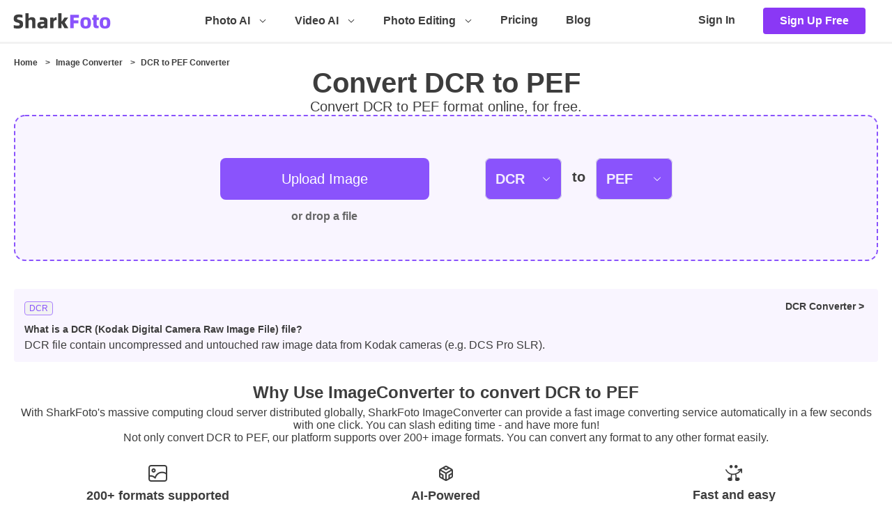

--- FILE ---
content_type: text/html;charset=utf-8
request_url: https://sharkfoto.com/converter/dcr-to-pef/
body_size: 22788
content:
<!DOCTYPE html><html  lang="en"><head><meta charset="utf-8"><meta name="viewport" content="width=device-width, initial-scale=1.0, minimum-scale=1.0, maximum-scale=1.0, user-scalable=no"><style id="nuxt-ui-colors">@layer theme {
  :root, :host {
  --ui-color-primary-50: var(--color-green-50, oklch(98.2% 0.018 155.826));
  --ui-color-primary-100: var(--color-green-100, oklch(96.2% 0.044 156.743));
  --ui-color-primary-200: var(--color-green-200, oklch(92.5% 0.084 155.995));
  --ui-color-primary-300: var(--color-green-300, oklch(87.1% 0.15 154.449));
  --ui-color-primary-400: var(--color-green-400, oklch(79.2% 0.209 151.711));
  --ui-color-primary-500: var(--color-green-500, oklch(72.3% 0.219 149.579));
  --ui-color-primary-600: var(--color-green-600, oklch(62.7% 0.194 149.214));
  --ui-color-primary-700: var(--color-green-700, oklch(52.7% 0.154 150.069));
  --ui-color-primary-800: var(--color-green-800, oklch(44.8% 0.119 151.328));
  --ui-color-primary-900: var(--color-green-900, oklch(39.3% 0.095 152.535));
  --ui-color-primary-950: var(--color-green-950, oklch(26.6% 0.065 152.934));
  --ui-color-secondary-50: var(--color-blue-50, oklch(97% 0.014 254.604));
  --ui-color-secondary-100: var(--color-blue-100, oklch(93.2% 0.032 255.585));
  --ui-color-secondary-200: var(--color-blue-200, oklch(88.2% 0.059 254.128));
  --ui-color-secondary-300: var(--color-blue-300, oklch(80.9% 0.105 251.813));
  --ui-color-secondary-400: var(--color-blue-400, oklch(70.7% 0.165 254.624));
  --ui-color-secondary-500: var(--color-blue-500, oklch(62.3% 0.214 259.815));
  --ui-color-secondary-600: var(--color-blue-600, oklch(54.6% 0.245 262.881));
  --ui-color-secondary-700: var(--color-blue-700, oklch(48.8% 0.243 264.376));
  --ui-color-secondary-800: var(--color-blue-800, oklch(42.4% 0.199 265.638));
  --ui-color-secondary-900: var(--color-blue-900, oklch(37.9% 0.146 265.522));
  --ui-color-secondary-950: var(--color-blue-950, oklch(28.2% 0.091 267.935));
  --ui-color-success-50: var(--color-green-50, oklch(98.2% 0.018 155.826));
  --ui-color-success-100: var(--color-green-100, oklch(96.2% 0.044 156.743));
  --ui-color-success-200: var(--color-green-200, oklch(92.5% 0.084 155.995));
  --ui-color-success-300: var(--color-green-300, oklch(87.1% 0.15 154.449));
  --ui-color-success-400: var(--color-green-400, oklch(79.2% 0.209 151.711));
  --ui-color-success-500: var(--color-green-500, oklch(72.3% 0.219 149.579));
  --ui-color-success-600: var(--color-green-600, oklch(62.7% 0.194 149.214));
  --ui-color-success-700: var(--color-green-700, oklch(52.7% 0.154 150.069));
  --ui-color-success-800: var(--color-green-800, oklch(44.8% 0.119 151.328));
  --ui-color-success-900: var(--color-green-900, oklch(39.3% 0.095 152.535));
  --ui-color-success-950: var(--color-green-950, oklch(26.6% 0.065 152.934));
  --ui-color-info-50: var(--color-blue-50, oklch(97% 0.014 254.604));
  --ui-color-info-100: var(--color-blue-100, oklch(93.2% 0.032 255.585));
  --ui-color-info-200: var(--color-blue-200, oklch(88.2% 0.059 254.128));
  --ui-color-info-300: var(--color-blue-300, oklch(80.9% 0.105 251.813));
  --ui-color-info-400: var(--color-blue-400, oklch(70.7% 0.165 254.624));
  --ui-color-info-500: var(--color-blue-500, oklch(62.3% 0.214 259.815));
  --ui-color-info-600: var(--color-blue-600, oklch(54.6% 0.245 262.881));
  --ui-color-info-700: var(--color-blue-700, oklch(48.8% 0.243 264.376));
  --ui-color-info-800: var(--color-blue-800, oklch(42.4% 0.199 265.638));
  --ui-color-info-900: var(--color-blue-900, oklch(37.9% 0.146 265.522));
  --ui-color-info-950: var(--color-blue-950, oklch(28.2% 0.091 267.935));
  --ui-color-warning-50: var(--color-yellow-50, oklch(98.7% 0.026 102.212));
  --ui-color-warning-100: var(--color-yellow-100, oklch(97.3% 0.071 103.193));
  --ui-color-warning-200: var(--color-yellow-200, oklch(94.5% 0.129 101.54));
  --ui-color-warning-300: var(--color-yellow-300, oklch(90.5% 0.182 98.111));
  --ui-color-warning-400: var(--color-yellow-400, oklch(85.2% 0.199 91.936));
  --ui-color-warning-500: var(--color-yellow-500, oklch(79.5% 0.184 86.047));
  --ui-color-warning-600: var(--color-yellow-600, oklch(68.1% 0.162 75.834));
  --ui-color-warning-700: var(--color-yellow-700, oklch(55.4% 0.135 66.442));
  --ui-color-warning-800: var(--color-yellow-800, oklch(47.6% 0.114 61.907));
  --ui-color-warning-900: var(--color-yellow-900, oklch(42.1% 0.095 57.708));
  --ui-color-warning-950: var(--color-yellow-950, oklch(28.6% 0.066 53.813));
  --ui-color-error-50: var(--color-red-50, oklch(97.1% 0.013 17.38));
  --ui-color-error-100: var(--color-red-100, oklch(93.6% 0.032 17.717));
  --ui-color-error-200: var(--color-red-200, oklch(88.5% 0.062 18.334));
  --ui-color-error-300: var(--color-red-300, oklch(80.8% 0.114 19.571));
  --ui-color-error-400: var(--color-red-400, oklch(70.4% 0.191 22.216));
  --ui-color-error-500: var(--color-red-500, oklch(63.7% 0.237 25.331));
  --ui-color-error-600: var(--color-red-600, oklch(57.7% 0.245 27.325));
  --ui-color-error-700: var(--color-red-700, oklch(50.5% 0.213 27.518));
  --ui-color-error-800: var(--color-red-800, oklch(44.4% 0.177 26.899));
  --ui-color-error-900: var(--color-red-900, oklch(39.6% 0.141 25.723));
  --ui-color-error-950: var(--color-red-950, oklch(25.8% 0.092 26.042));
  --ui-color-neutral-50: var(--color-slate-50, oklch(98.4% 0.003 247.858));
  --ui-color-neutral-100: var(--color-slate-100, oklch(96.8% 0.007 247.896));
  --ui-color-neutral-200: var(--color-slate-200, oklch(92.9% 0.013 255.508));
  --ui-color-neutral-300: var(--color-slate-300, oklch(86.9% 0.022 252.894));
  --ui-color-neutral-400: var(--color-slate-400, oklch(70.4% 0.04 256.788));
  --ui-color-neutral-500: var(--color-slate-500, oklch(55.4% 0.046 257.417));
  --ui-color-neutral-600: var(--color-slate-600, oklch(44.6% 0.043 257.281));
  --ui-color-neutral-700: var(--color-slate-700, oklch(37.2% 0.044 257.287));
  --ui-color-neutral-800: var(--color-slate-800, oklch(27.9% 0.041 260.031));
  --ui-color-neutral-900: var(--color-slate-900, oklch(20.8% 0.042 265.755));
  --ui-color-neutral-950: var(--color-slate-950, oklch(12.9% 0.042 264.695));
  }
  :root, :host, .light {
  --ui-primary: var(--ui-color-primary-500);
  --ui-secondary: var(--ui-color-secondary-500);
  --ui-success: var(--ui-color-success-500);
  --ui-info: var(--ui-color-info-500);
  --ui-warning: var(--ui-color-warning-500);
  --ui-error: var(--ui-color-error-500);
  }
  .dark {
  --ui-primary: var(--ui-color-primary-400);
  --ui-secondary: var(--ui-color-secondary-400);
  --ui-success: var(--ui-color-success-400);
  --ui-info: var(--ui-color-info-400);
  --ui-warning: var(--ui-color-warning-400);
  --ui-error: var(--ui-color-error-400);
  }
}</style><script type="importmap">{"imports":{"#entry":"/sharkfoto/2026-01-29-11-12/Ct4oOgkg.js"}}</script><title>Convert DCR to PEF Image Online Free  | ImageConverter</title><script src="https://www.googletagmanager.com/gtag/js?id=G-33TD3X12GT" async></script><script>window.dataLayer = window.dataLayer || [];function gtag(){dataLayer.push(arguments);}gtag('js', new Date());gtag('config', 'G-33TD3X12GT');</script><link rel="stylesheet" href="/sharkfoto/2026-01-29-11-12/index.2ywxcgzC.css" crossorigin="anonymous" data-hid="layout-style"><style>.warp[data-v-a8783783]{box-sizing:border-box;display:flex;justify-content:center;margin-top:20px;padding:0 20px;width:100%}main[data-v-a8783783]{max-width:1280px;width:100%}main>div[data-v-a8783783]{margin-bottom:35px;padding-bottom:20px}</style><style>.el-menu--horizontal>.el-menu-item.is-active,.el-menu--horizontal>.el-sub-menu .el-sub-menu__title,.el-menu--horizontal>.el-sub-menu.is-active .el-sub-menu__title,.el-menu-item.account_area,.el-menu.el-menu--horizontal,.el-sub-menu.is-active .el-sub-menu__title,.foto_navbar .el-sub-menu .el-menu-item .foto_navbar .el-sub-menu__title{border:0!important}.el-menu--horizontal .el-menu .el-menu-item{font-weight:600;height:48px;line-height:48px;padding:0 12px}.el-menu--horizontal .el-menu .el-menu-item:hover{background:#f9f5ff}.el-menu--popup{padding:10px 0}.el-menu--horizontal a{color:#3d3d3d}.el-menu a{display:block;width:100%}.el-menu--popup .el-menu-item a:focus,.el-menu--popup .el-menu-item a:focus-visible,.el-menu__popup .el-menu-item a:focus,.el-menu__popup .el-menu-item a:focus-visible{box-shadow:none!important;outline:none!important;-moz-outline:none!important}.foto_navbar .el-sub-menu .el-menu-item a:focus,.foto_navbar .el-sub-menu .el-menu-item a:focus-visible{box-shadow:none!important;outline:none!important;-moz-outline:none!important}.left-menu .el-menu-item a:focus,.left-menu .el-menu-item a:focus-visible{box-shadow:none!important;outline:none!important;-moz-outline:none!important}.el-menu .el-menu-item,.el-menu .el-sub-menu__title{font-size:16px!important}.el-menu--horizontal>.el-menu-item{align-items:center;display:flex;font-weight:700}.el-sub-menu__title i{color:#000;font-size:14px;font-weight:700}.left-menu .el-menu-item:hover,.left-menu .el-sub-menu .el-menu-item a:hover,.left-menu .el-sub-menu__title:hover{background:unset;color:#3d3d3d}.left-menu .el-menu-item,.left-menu .el-sub-menu__title{border-bottom:1px solid #d8d8d8!important;font-size:14px!important;font-weight:700;height:41px;line-height:41px}.left-menu .el-sub-menu.is-active .el-sub-menu__title{border-bottom:1px solid #d8d8d8!important}.left-menu .el-sub-menu .el-menu-item{border-bottom:1px solid #d8d8d8;font-size:12px!important;font-weight:700;height:33px;line-height:33px;padding:0 20px!important}.el-drawer__body{padding:0}</style><style>.header[data-v-a0c0626d]{border-bottom:3px solid #f2f2f2;color:#3d3d3d;display:flex;font-size:18px;height:60px;justify-content:center}.header .btn_sign_up[data-v-a0c0626d]{background:#8a38f5;border-radius:4px;box-sizing:border-box;color:#fff;display:inline-block;font-weight:700;height:38px;line-height:38px;padding:0 24px}.header .btn_sign_up[data-v-a0c0626d]:hover{color:#fff}.header .btn_account[data-v-a0c0626d],.header .btn_account[data-v-a0c0626d]:hover{color:#8a38f5}.header .account_area[data-v-a0c0626d],.header .container[data-v-a0c0626d]{align-items:center;display:flex}.header .container[data-v-a0c0626d]{box-sizing:border-box;justify-content:space-between;padding:0 18px;width:100vw}.header .container .logo_wrap[data-v-a0c0626d]{align-items:center;display:flex;font-size:0;height:100%}.header .container .logo_wrap a[data-v-a0c0626d]{display:inline-block;height:22px;vertical-align:middle;width:142px}.header .container .logo_wrap svg[data-v-a0c0626d]{height:100%;width:100%}.header .container .more_navbar[data-v-a0c0626d]{cursor:pointer;display:none}[data-v-a0c0626d] .foto_navbar .el-sub-menu__title{border-color:transparent!important;font-weight:700}.hide_footer[data-v-a0c0626d]{display:none;margin:5%}.hide_footer ul li[data-v-a0c0626d]{margin-top:10px}.p-0[data-v-a0c0626d]{padding:0}@media screen and (max-width:1100px){.hide_footer[data-v-a0c0626d]{display:block}}@media screen and (min-width:780px)and (max-width:1100px){.foto_navbar[data-v-a0c0626d]{display:none!important}.more_navbar[data-v-a0c0626d]{display:block!important}}@media screen and (max-width:779px){.header .container[data-v-a0c0626d]{max-width:1024px}.navbar ul[data-v-a0c0626d]{display:none!important}.more_navbar[data-v-a0c0626d]{display:block!important}.foto_navbar[data-v-a0c0626d]{display:none!important}}@media only screen and (max-width:680px){.header-fixed[data-v-a0c0626d]{background:#fff;box-sizing:border-box;padding:0 20px;position:fixed;top:0;width:100%;z-index:101}}</style><style>.upload_warp .upload_box[data-v-38928e66]{background-color:#f9f5ff;border:2px dashed #8a53fc;border-radius:16px;box-sizing:border-box;display:flex;flex-wrap:wrap;height:210px;justify-content:center;margin-bottom:20px;padding-top:60px;text-align:center;width:100%}.upload_warp .upload_box p[data-v-38928e66]:first-child{color:#3d3d3d33;font-size:20px;font-weight:700;margin-bottom:15px;width:100%}.upload_warp .upload_box p:first-child a[data-v-38928e66]{position:relative}.upload_warp .upload_box p:first-child a[data-v-38928e66]:after{border-bottom:1px solid #e3e3e3;bottom:-15px;content:"";display:inline-block;height:1px;left:-25%;position:absolute;width:150%}.upload_warp .upload_box .upload_left[data-v-38928e66]{align-items:center;display:flex;flex-direction:column}.upload_warp .upload_box .upload_left .upload_btn[data-v-38928e66]{align-items:center;background-color:#8a53fc;border-radius:8px;color:#fff;display:flex;font-size:20px;height:60px;justify-content:center;width:300px}.upload_warp .upload_box .upload_left .upload_btn svg[data-v-38928e66]{margin-right:6px}.upload_warp .upload_box .upload_left p[data-v-38928e66]:last-child{color:#666;font-weight:600;margin-top:15px}.upload_warp .upload_box .upload_right[data-v-38928e66]{margin-left:80px}.upload_warp .upload_box .upload_right span[data-v-38928e66]{font-size:20px;font-weight:700;margin:0 15px}.upload_warp .upload_box[data-v-38928e66] .el-select .el-select__wrapper{background-color:#8a53fc;color:#fff;font-size:20px;font-weight:700;height:60px}.upload_warp .upload_box[data-v-38928e66] .el-select{width:110px}.upload_warp .upload_box[data-v-38928e66] .el-select__wrapper{border-radius:8px;padding:30px 15px}.upload_warp .upload_box[data-v-38928e66] .el-select__wrapper:hover{box-shadow:inset 0 0 0 1px #8a38f5}.upload_warp .upload_box[data-v-38928e66] .el-select .el-select__caret{color:#fff}.upload_warp .upload_box[data-v-38928e66] .el-select .el-select__placeholder{color:#fff;opacity:.9}.upload_warp .upload_box[data-v-38928e66] .el-select .el-select__selection,.upload_warp .upload_box[data-v-38928e66] .el-select .el-select__selected-item{color:#fff}.upload_warp .goole[data-v-38928e66]{margin:0 auto;max-width:768px}.upload_warp .goole .adswrapper[data-v-38928e66]{box-sizing:border-box;width:100%}.upload_warp .goole .adswrapper[data-v-38928e66] .adsbygoogle{box-sizing:border-box;height:150px;max-height:150px!important;padding:0;width:100%!important}.upload_warp .goole .adswrapper[data-v-38928e66] .adsbygoogle iframe,.upload_warp .goole .adswrapper[data-v-38928e66] .adsbygoogle>div{max-height:150px!important;width:100%!important}.upload_warp .goole .adswrapper[data-v-38928e66] .adsbygoogle[data-ad-status=unfilled]{display:none!important}.upload_warp .format_specification_wrap[data-v-38928e66]{display:flex;flex-wrap:wrap;justify-content:space-between}.upload_warp .format_specification_only[data-v-38928e66]{width:100%!important}.upload_warp .format_specification[data-v-38928e66]{align-items:flex-start;background-color:#f9f5ff;border-radius:4px;box-sizing:border-box;display:flex;flex-direction:column;margin-top:20px;padding:10px 20px 15px 15px;width:48%}.upload_warp .format_specification p[data-v-38928e66]:first-child{display:flex;justify-content:space-between;width:100%}.upload_warp .format_specification p:first-child span[data-v-38928e66]:first-child{background-color:#f2f2f2;border:1px solid #aa80ff;border-radius:4px;color:#8a53fc;font-size:12px;margin-top:2px;padding:2px 6px}.upload_warp .format_specification p:first-child a[data-v-38928e66]{font-size:14px;font-weight:600}.upload_warp .format_specification h3[data-v-38928e66]{font-size:14px;margin-top:12px}.upload_warp .format_specification p[data-v-38928e66]{margin-top:6px}@media only screen and (max-width:900px){.upload_warp .format_specification[data-v-38928e66]{width:100%}}@media only screen and (max-width:780px){.upload_warp .upload_box[data-v-38928e66]{align-items:center;flex-direction:column}.upload_warp .upload_box .upload_right[data-v-38928e66]{margin-left:0}.upload_warp .upload_box[data-v-38928e66]{height:230px;padding:20px 0}}</style><style>.breadcrumb_warp ul[data-v-f9abed09]{display:flex;flex-wrap:wrap}.breadcrumb_warp ul li[data-v-f9abed09]{font-size:12px;font-weight:550}.breadcrumb_warp ul li:last-child span[data-v-f9abed09]{display:none}.breadcrumb_warp ul span[data-v-f9abed09]{margin:8px}.bgremove_main_wrap .bgremove_descride[data-v-f9abed09]{align-items:center;display:flex;flex-direction:column}.bgremove_main_wrap .bgremove_descride h1[data-v-f9abed09]{font-size:40px}.bgremove_main_wrap .bgremove_descride p[data-v-f9abed09]{font-size:20px}</style><style>.trust_warp[data-v-156f0bfd]{border-bottom:1px solid #f2f2f2;padding-bottom:30px;padding-top:30px}.trust_warp .describe_text[data-v-156f0bfd]{text-align:center}.trust_warp .describe_text h2[data-v-156f0bfd]{font-size:24px;font-weight:700}.trust_warp .describe_text p[data-v-156f0bfd]{margin-top:6px;white-space:pre-line}.trust_warp .trust_items ul[data-v-156f0bfd]{display:flex;flex-wrap:wrap}.trust_warp .trust_items li[data-v-156f0bfd]{align-items:center;box-sizing:border-box;display:flex;flex-direction:column;padding:30px;width:33.33%}.trust_warp .trust_items li p[data-v-156f0bfd]{margin-top:10px}.trust_warp .trust_items li .item_title[data-v-156f0bfd]{font-size:18px;font-weight:600;text-align:center}.trust_warp .trust_items li .item_text[data-v-156f0bfd]{font-size:14px;overflow:hidden;text-align:center;text-overflow:ellipsis;-webkit-box-orient:vertical;display:-webkit-box;-webkit-line-clamp:5}@media only screen and (max-width:950px){.trust_warp .trust_items li[data-v-156f0bfd]{padding:15px}}@media only screen and (max-width:500px){.trust_warp .trust_items li[data-v-156f0bfd]{width:100%}}</style><style>.how_use_wrap[data-v-4425b67a]{border-bottom:1px solid #f2f2f2;margin-bottom:45px;padding:30px 0pxs 30px 0}.how_use_wrap .describe_text[data-v-4425b67a]{text-align:center}.how_use_wrap .describe_text h2[data-v-4425b67a]{font-size:24px;font-weight:700;margin-bottom:6px}.how_use_wrap .how_use_items ul[data-v-4425b67a]{display:flex;flex-wrap:wrap}.how_use_wrap .how_use_items li[data-v-4425b67a]{align-items:center;background-color:#f9f5ff;border-radius:4px;box-sizing:border-box;display:flex;flex-direction:column;margin:20px 1.66%;padding:0 20px 25px 15px;width:30%}.how_use_wrap .how_use_items li span[data-v-4425b67a]{background-color:#f9f5ff;border:1px solid #aa80ff;border-radius:0 0 4px 4px;border-top:none;color:#8a53fc;font-size:12px;padding:2px 6px}.how_use_wrap .how_use_items li h3[data-v-4425b67a]{font-size:14px;margin-top:12px}.how_use_wrap .how_use_items li p[data-v-4425b67a]{margin-top:6px;text-align:center}@media only screen and (max-width:500px){.how_use_wrap .how_use_items li[data-v-4425b67a]{width:100%}}</style><style>.subtitle[data-v-9e06c581]{align-items:center;display:flex;flex-direction:column;margin-top:45px}.subtitle h2[data-v-9e06c581]{font-size:24px}.related_tools[data-v-9e06c581]{border-bottom:1px solid #f2f2f2;padding:0 0 30px}.related_tools ul[data-v-9e06c581]{display:flex;flex-wrap:wrap;width:100%}.related_tools ul li[data-v-9e06c581]{box-sizing:border-box;margin-top:10px;padding:10px;text-align:center;width:20%}.related_tools ul li p[data-v-9e06c581]:first-child{font-size:16px;font-weight:600}.related_tools ul li p[data-v-9e06c581]:last-child{margin-top:8px}@media only screen and (max-width:1280px){.related_tools ul li[data-v-9e06c581]{width:25%}}@media only screen and (max-width:1080px){.related_tools ul li[data-v-9e06c581]{width:33.33%}}@media only screen and (max-width:950px){.related_tools ul li[data-v-9e06c581]{width:50%}}@media only screen and (max-width:500px){.related_tools ul li[data-v-9e06c581]{width:100%}}</style><style>.footer[data-v-5a6a901b],a[data-v-5a6a901b],div[data-v-5a6a901b],h3[data-v-5a6a901b],img[data-v-5a6a901b],li[data-v-5a6a901b],span[data-v-5a6a901b],ul[data-v-5a6a901b]{box-sizing:border-box}.footer[data-v-5a6a901b]{background-color:#282828;color:#fff;font-size:14px;height:auto;position:relative;width:100%}.footer .icons[data-v-5a6a901b]{align-items:center;display:flex;justify-content:center;margin-top:14px}.footer .icons li[data-v-5a6a901b],.footer .icons li a[data-v-5a6a901b]{height:28px;width:28px}.footer .icons li a[data-v-5a6a901b]{display:block}.footer .icons li img[data-v-5a6a901b]{height:28px;width:28px}.footer .icons li[data-v-5a6a901b]:not(:first-child){margin-left:8px}.footer .icons .pr-icon[data-v-5a6a901b]{align-items:center;background:#4f4f4f;border-radius:4px;display:flex;height:28px;justify-content:center;width:28px}.footer .icons .pr-icon i[data-v-5a6a901b]{font-size:16px}.footer .m-self[data-v-5a6a901b]{border-top:1px solid #343434;margin-top:20px;padding:50px 0 20px;width:100%}.footer .m-self p[data-v-5a6a901b]{margin-top:14px}.footer .m-self[data-v-5a6a901b]{display:none}.footer a[data-v-5a6a901b]{color:#e7e7e7;transition:.2s}.footer a[data-v-5a6a901b]:hover{color:#8a53fc}.footer-search[data-v-5a6a901b]{align-items:center;border-bottom:1px solid #343434;display:flex;flex-direction:column;margin:0 18px;padding-bottom:30px}.footer-search .footer-search-input[data-v-5a6a901b]{max-width:708px;width:100%}.footer-search .footer-search-input[data-v-5a6a901b] .input-with-select,.footer-search .footer-search-input[data-v-5a6a901b] .history-pannel{max-width:708px}.footer-container[data-v-5a6a901b]{display:flex;flex-wrap:wrap;margin:0 auto;max-width:1280px;padding:20px 0}.footer-container .col[data-v-5a6a901b]{display:flex;flex-direction:column;width:15%}.footer-container .col p[data-v-5a6a901b]{margin-top:14px}.footer-container .col-title[data-v-5a6a901b]{color:#e7e7e7}.footer-container .col-title[data-v-5a6a901b]:after{border:1px solid #fff;content:"";display:block;margin-top:5px;width:30px}.footer-container .self[data-v-5a6a901b]{align-items:center;color:#e7e7e7;justify-content:center;margin-top:-20px;width:25%}@media only screen and (max-width:980px){.footer .m-self[data-v-5a6a901b]{display:block}.footer-container[data-v-5a6a901b]{justify-content:space-between;padding:20px 32px}.footer-container .col[data-v-5a6a901b]{width:calc(33.33333% - 21.33333px)}.footer-container .col[data-v-5a6a901b]:nth-child(n+5){margin-top:15px}.footer-container .empty[data-v-5a6a901b]{width:calc(33.33333% - 21.33333px)}.footer-container .self[data-v-5a6a901b]{display:none}}@media only screen and (max-width:560px){.footer-container[data-v-5a6a901b]{justify-content:space-between;padding:20px 34px}.footer-container .col[data-v-5a6a901b]{width:calc(50% - 32px)}.footer-container .col[data-v-5a6a901b]:nth-child(n+4){margin-top:20px}.footer-container .empty[data-v-5a6a901b]{width:calc(50% - 32px)}}</style><style>.cookie-banner[data-v-e1aefcfe]{align-items:center;background-color:#1c1d24;border-radius:6px;bottom:20px;box-shadow:0 6px 30px #15151a66;box-sizing:border-box;color:#b0b7cb;display:flex;left:20px;max-width:calc(100% - 48px);padding:20px 16px;position:fixed;transform:none;width:-moz-max-content;width:max-content;z-index:100}.cookie-banner span[data-v-e1aefcfe]{font-size:13px}.cookie-banner a[data-v-e1aefcfe]{color:#8a38f5}.cookie-banner .el-icon[data-v-e1aefcfe]{cursor:pointer;font-size:18px;margin-left:15px}</style><link rel="stylesheet" href="/sharkfoto/2026-01-29-11-12/entry.BjHWrHFW.css" crossorigin><link rel="stylesheet" href="/sharkfoto/2026-01-29-11-12/FotoHeader.D1DuJeLd.css" crossorigin><link rel="stylesheet" href="/sharkfoto/2026-01-29-11-12/el-tooltip.tn0RQdqM.css" crossorigin><link rel="stylesheet" href="/sharkfoto/2026-01-29-11-12/el-popper.B2IN9gLC.css" crossorigin><link rel="stylesheet" href="/sharkfoto/2026-01-29-11-12/el-drawer.CP1ISd6-.css" crossorigin><link rel="stylesheet" href="/sharkfoto/2026-01-29-11-12/el-overlay.Db7iXMEX.css" crossorigin><link rel="stylesheet" href="/sharkfoto/2026-01-29-11-12/FotoFooter.Ck-hZtet.css" crossorigin><link rel="stylesheet" href="/sharkfoto/2026-01-29-11-12/CookieBanner.C-kKb2ZO.css" crossorigin><link rel="stylesheet" href="/sharkfoto/2026-01-29-11-12/ads.BlyMwRu1.css" crossorigin><link rel="stylesheet" href="/sharkfoto/2026-01-29-11-12/el-select.BGp06cAT.css" crossorigin><link rel="stylesheet" href="/sharkfoto/2026-01-29-11-12/el-scrollbar._0t7QStf.css" crossorigin><link rel="stylesheet" href="/sharkfoto/2026-01-29-11-12/SubPageTop.B6l-dZiy.css" crossorigin><link rel="stylesheet" href="/sharkfoto/2026-01-29-11-12/HowUse.DEL-ZJcI.css" crossorigin><link rel="stylesheet" href="/sharkfoto/2026-01-29-11-12/RelatedTools.CH6S5vHu.css" crossorigin><link rel="preload" href="https://pagead2.googlesyndication.com/pagead/js/adsbygoogle.js?client=ca-pub-6439841372484008" as="script" crossorigin="anonymous"><link rel="preload" href="https://www.googletagservices.com/tag/js/gpt.js" as="script"><link rel="modulepreload" as="script" crossorigin href="/sharkfoto/2026-01-29-11-12/Ct4oOgkg.js"><link rel="modulepreload" as="script" crossorigin href="/sharkfoto/2026-01-29-11-12/BEsgWcn7.js"><link rel="modulepreload" as="script" crossorigin href="/sharkfoto/2026-01-29-11-12/Ds1nniqf.js"><link rel="modulepreload" as="script" crossorigin href="/sharkfoto/2026-01-29-11-12/D-UhR95D.js"><link rel="modulepreload" as="script" crossorigin href="/sharkfoto/2026-01-29-11-12/SMbecayk.js"><link rel="modulepreload" as="script" crossorigin href="/sharkfoto/2026-01-29-11-12/D2sgypKZ.js"><link rel="modulepreload" as="script" crossorigin href="/sharkfoto/2026-01-29-11-12/LXoqElVA.js"><link rel="modulepreload" as="script" crossorigin href="/sharkfoto/2026-01-29-11-12/DbQaSFmh.js"><link rel="modulepreload" as="script" crossorigin href="/sharkfoto/2026-01-29-11-12/DokzOJPK.js"><link rel="modulepreload" as="script" crossorigin href="/sharkfoto/2026-01-29-11-12/DMvJTUIW.js"><link rel="modulepreload" as="script" crossorigin href="/sharkfoto/2026-01-29-11-12/JAUZZBS7.js"><link rel="modulepreload" as="script" crossorigin href="/sharkfoto/2026-01-29-11-12/BuyEbX8F.js"><link rel="modulepreload" as="script" crossorigin href="/sharkfoto/2026-01-29-11-12/D9YRzZyv.js"><link rel="modulepreload" as="script" crossorigin href="/sharkfoto/2026-01-29-11-12/BmwHH7As.js"><link rel="modulepreload" as="script" crossorigin href="/sharkfoto/2026-01-29-11-12/D0FdeQcP.js"><link rel="modulepreload" as="script" crossorigin href="/sharkfoto/2026-01-29-11-12/7w11W6P2.js"><link rel="modulepreload" as="script" crossorigin href="/sharkfoto/2026-01-29-11-12/BxifTfxT.js"><link rel="modulepreload" as="script" crossorigin href="/sharkfoto/2026-01-29-11-12/B3qBRGf6.js"><link rel="modulepreload" as="script" crossorigin href="/sharkfoto/2026-01-29-11-12/DlvpSSY_.js"><link rel="modulepreload" as="script" crossorigin href="/sharkfoto/2026-01-29-11-12/CrAoD7ue.js"><link rel="modulepreload" as="script" crossorigin href="/sharkfoto/2026-01-29-11-12/D916wssr.js"><link rel="modulepreload" as="script" crossorigin href="/sharkfoto/2026-01-29-11-12/D2wUB116.js"><link rel="preload" as="style" crossorigin href="/sharkfoto/2026-01-29-11-12/index.2ywxcgzC.css"><link rel="modulepreload" as="script" crossorigin href="/sharkfoto/2026-01-29-11-12/B6ynJjPK.js"><link rel="modulepreload" as="script" crossorigin href="/sharkfoto/2026-01-29-11-12/BDpJUSNc.js"><link rel="modulepreload" as="script" crossorigin href="/sharkfoto/2026-01-29-11-12/DR9pFIHe.js"><link rel="modulepreload" as="script" crossorigin href="/sharkfoto/2026-01-29-11-12/BJ2QCWer.js"><link rel="modulepreload" as="script" crossorigin href="/sharkfoto/2026-01-29-11-12/DDHDLbAh.js"><link rel="modulepreload" as="script" crossorigin href="/sharkfoto/2026-01-29-11-12/DZoSe74I.js"><link rel="modulepreload" as="script" crossorigin href="/sharkfoto/2026-01-29-11-12/D48Q1M2G.js"><link rel="modulepreload" as="script" crossorigin href="/sharkfoto/2026-01-29-11-12/DhHBYZ8i.js"><link rel="modulepreload" as="script" crossorigin href="/sharkfoto/2026-01-29-11-12/BoBYhMNo.js"><link rel="modulepreload" as="script" crossorigin href="/sharkfoto/2026-01-29-11-12/DMtXTJ-o.js"><link rel="modulepreload" as="script" crossorigin href="/sharkfoto/2026-01-29-11-12/B43LRCsO.js"><link rel="modulepreload" as="script" crossorigin href="/sharkfoto/2026-01-29-11-12/xpCh7M22.js"><link rel="modulepreload" as="script" crossorigin href="/sharkfoto/2026-01-29-11-12/B-CA6rqJ.js"><link rel="preload" as="fetch" fetchpriority="low" crossorigin="anonymous" href="/sharkfoto/2026-01-29-11-12/builds/meta/fd8420d9-1f2b-4666-8130-9fbf68ebf221.json"><script type="module" src="/sharkfoto/2026-01-29-11-12/Ct4oOgkg.js" crossorigin></script><link rel="prefetch" as="script" crossorigin href="/sharkfoto/2026-01-29-11-12/xHyZRG22.js"><link rel="prefetch" as="script" crossorigin href="/sharkfoto/2026-01-29-11-12/D0qpM1OX.js"><link rel="prefetch" as="style" crossorigin href="/sharkfoto/2026-01-29-11-12/GlobalImagePreview.CUxBTWvJ.css"><link rel="prefetch" as="script" crossorigin href="/sharkfoto/2026-01-29-11-12/73RlpeK0.js"><link rel="prefetch" as="script" crossorigin href="/sharkfoto/2026-01-29-11-12/CIIGrs2b.js"><link rel="prefetch" as="style" crossorigin href="/sharkfoto/2026-01-29-11-12/new-index.BPS0Apie.css"><link rel="prefetch" as="script" crossorigin href="/sharkfoto/2026-01-29-11-12/DkF4p7I2.js"><link rel="prefetch" as="script" crossorigin href="/sharkfoto/2026-01-29-11-12/Cdo8IVTS.js"><link rel="prefetch" as="script" crossorigin href="/sharkfoto/2026-01-29-11-12/DqSKoLcr.js"><link rel="prefetch" as="script" crossorigin href="/sharkfoto/2026-01-29-11-12/BREhp-9T.js"><link rel="prefetch" as="script" crossorigin href="/sharkfoto/2026-01-29-11-12/CxeInerm.js"><link rel="prefetch" as="script" crossorigin href="/sharkfoto/2026-01-29-11-12/B4sMKInE.js"><link rel="prefetch" as="script" crossorigin href="/sharkfoto/2026-01-29-11-12/B26Es1H_.js"><link rel="prefetch" as="script" crossorigin href="/sharkfoto/2026-01-29-11-12/hF60ode_.js"><link rel="prefetch" as="script" crossorigin href="/sharkfoto/2026-01-29-11-12/D1ZuyoXG.js"><link rel="prefetch" as="script" crossorigin href="/sharkfoto/2026-01-29-11-12/YHAfXmnn.js"><link rel="prefetch" as="script" crossorigin href="/sharkfoto/2026-01-29-11-12/DuzxRUj2.js"><link rel="prefetch" as="script" crossorigin href="/sharkfoto/2026-01-29-11-12/B6biHoXx.js"><link rel="prefetch" as="script" crossorigin href="/sharkfoto/2026-01-29-11-12/Sr9Uobs7.js"><link rel="prefetch" as="script" crossorigin href="/sharkfoto/2026-01-29-11-12/90yHgm_A.js"><link rel="prefetch" as="script" crossorigin href="/sharkfoto/2026-01-29-11-12/CEOUnBVy.js"><link rel="prefetch" as="script" crossorigin href="/sharkfoto/2026-01-29-11-12/BCAlysNr.js"><link rel="prefetch" as="script" crossorigin href="/sharkfoto/2026-01-29-11-12/Dulm5TT0.js"><link rel="prefetch" as="script" crossorigin href="/sharkfoto/2026-01-29-11-12/DiTJsuM1.js"><link rel="prefetch" as="script" crossorigin href="/sharkfoto/2026-01-29-11-12/DmR97RK9.js"><link rel="prefetch" as="script" crossorigin href="/sharkfoto/2026-01-29-11-12/B04wuYgN.js"><link rel="prefetch" as="script" crossorigin href="/sharkfoto/2026-01-29-11-12/LRNirr3l.js"><link rel="prefetch" as="script" crossorigin href="/sharkfoto/2026-01-29-11-12/B61w2Qtb.js"><link rel="prefetch" as="script" crossorigin href="/sharkfoto/2026-01-29-11-12/BiN8qWgn.js"><link rel="prefetch" as="script" crossorigin href="/sharkfoto/2026-01-29-11-12/DmjMQIv0.js"><link rel="prefetch" as="script" crossorigin href="/sharkfoto/2026-01-29-11-12/C0tCSH7Q.js"><link rel="prefetch" as="script" crossorigin href="/sharkfoto/2026-01-29-11-12/D6DxKYQw.js"><link rel="prefetch" as="script" crossorigin href="/sharkfoto/2026-01-29-11-12/Bgrose1j.js"><link rel="prefetch" as="script" crossorigin href="/sharkfoto/2026-01-29-11-12/DIZJ31Se.js"><link rel="prefetch" as="script" crossorigin href="/sharkfoto/2026-01-29-11-12/Dikd1kL7.js"><link rel="prefetch" as="script" crossorigin href="/sharkfoto/2026-01-29-11-12/FWeBdZGh.js"><link rel="prefetch" as="script" crossorigin href="/sharkfoto/2026-01-29-11-12/DJXJHiVg.js"><link rel="prefetch" as="script" crossorigin href="/sharkfoto/2026-01-29-11-12/C7Tqn2Ag.js"><link rel="prefetch" as="script" crossorigin href="/sharkfoto/2026-01-29-11-12/cqJyVqP2.js"><link rel="prefetch" as="script" crossorigin href="/sharkfoto/2026-01-29-11-12/CNt7wu_Z.js"><link rel="prefetch" as="script" crossorigin href="/sharkfoto/2026-01-29-11-12/AaSTQQXE.js"><link rel="prefetch" as="script" crossorigin href="/sharkfoto/2026-01-29-11-12/DUF87SJe.js"><link rel="prefetch" as="script" crossorigin href="/sharkfoto/2026-01-29-11-12/CMwEMsdi.js"><link rel="prefetch" as="script" crossorigin href="/sharkfoto/2026-01-29-11-12/BACEIMzJ.js"><link rel="prefetch" as="script" crossorigin href="/sharkfoto/2026-01-29-11-12/BvrNRdQS.js"><link rel="prefetch" as="script" crossorigin href="/sharkfoto/2026-01-29-11-12/D1l31wIv.js"><link rel="prefetch" as="script" crossorigin href="/sharkfoto/2026-01-29-11-12/dHoJUalt.js"><link rel="prefetch" as="script" crossorigin href="/sharkfoto/2026-01-29-11-12/D57xMgih.js"><link rel="prefetch" as="script" crossorigin href="/sharkfoto/2026-01-29-11-12/B95aHnei.js"><meta name="referrer" content="no-referrer"><meta name="mobile-web-app-capable" content="yes"><meta http-equiv="Content-Security-Policy" content="img-src 'self' https: data: blob:; font-src 'self' https: data:;"><link rel="icon" type="image/x-icon" href="https://cdn.sharkfoto.com/favicon.ico"><link rel="canonical" href="https://sharkfoto.com/converter/dcr-to-pef/"><meta hid="description" name="description" content="Easily convert DCR to PEF and over 200+ image formats online for free and automatically."><meta hid="og:site_name" property="og:site_name" content="SharkFoto"><meta hid="og:type" property="og:type" content="website"><meta hid="og:locale" property="og:locale" content="en_US"><meta hid="og:image" property="og:image" content="https://cdn.sharkfoto.com/sharkfoto_og.png"><meta hid="og:url" property="og:url" content="https://sharkfoto.com/converter/dcr-to-pef/"><meta hid="og:title" property="og:title" content="Convert DCR to PEF Image Online Free  | ImageConverter"><meta hid="og:description" property="og:description" content="Easily convert DCR to PEF and over 200+ image formats online for free and automatically."><meta hid="twitter:card" name="twitter:card" content="summary_large_image"><meta hid="twitter:url" name="twitter:url" content="https://sharkfoto.com/converter/dcr-to-pef/"><meta hid="twitter:title" name="twitter:title" content="Convert DCR to PEF Image Online Free  | ImageConverter"><meta hid="twitter:image" name="twitter:image" content="https://cdn.sharkfoto.com/sharkfoto_og.png"><meta hid="twitter:site" name="twitter:site" content="@Shark_Foto"><meta hid="twitter:description" name="twitter:description" content="Easily convert DCR to PEF and over 200+ image formats online for free and automatically."><script>"use strict";(()=>{const t=window,e=document.documentElement,c=["dark","light"],n=getStorageValue("localStorage","nuxt-color-mode")||"light";let i=n==="system"?u():n;const r=e.getAttribute("data-color-mode-forced");r&&(i=r),l(i),t["__NUXT_COLOR_MODE__"]={preference:n,value:i,getColorScheme:u,addColorScheme:l,removeColorScheme:d};function l(o){const s=""+o+"",a="";e.classList?e.classList.add(s):e.className+=" "+s,a&&e.setAttribute("data-"+a,o)}function d(o){const s=""+o+"",a="";e.classList?e.classList.remove(s):e.className=e.className.replace(new RegExp(s,"g"),""),a&&e.removeAttribute("data-"+a)}function f(o){return t.matchMedia("(prefers-color-scheme"+o+")")}function u(){if(t.matchMedia&&f("").media!=="not all"){for(const o of c)if(f(":"+o).matches)return o}return"light"}})();function getStorageValue(t,e){switch(t){case"localStorage":return window.localStorage.getItem(e);case"sessionStorage":return window.sessionStorage.getItem(e);case"cookie":return getCookie(e);default:return null}}function getCookie(t){const c=("; "+window.document.cookie).split("; "+t+"=");if(c.length===2)return c.pop()?.split(";").shift()}</script></head><body><div id="el-popper-container-1024"><!--teleport start anchor--><!--[--><div style="z-index:2001;position:absolute;left:0;top:0;display:none;" class="el-popper is-pure is-light el-tooltip" tabindex="-1" aria-hidden="true"><!--[--><!--[--><!--[--><!--[--><div class="el-menu--horizontal el-menu--popup-container"><ul class="el-menu el-menu--popup el-menu--popup-bottom-start" style="--el-menu-text-color:#3D3D3D;--el-menu-hover-text-color:#3D3D3D;--el-menu-active-color:#3D3D3D;--el-menu-level:1;"><!--[--><li class="el-menu-item" role="menuitem" tabindex="-1" data-v-a0c0626d><!--[--><!--[--><a href="/ai/image/text-to-image/" class="" data-v-a0c0626d>Text To Image</a><!--]--><!--[--><!--]--><!--]--></li><li class="el-menu-item" role="menuitem" tabindex="-1" data-v-a0c0626d><!--[--><!--[--><a href="/ai/image/image-to-image/" class="" data-v-a0c0626d>Image To Image</a><!--]--><!--[--><!--]--><!--]--></li><li class="el-menu-item" role="menuitem" tabindex="-1" data-v-a0c0626d><!--[--><!--[--><a href="/ai/image/background-remover/" class="" data-v-a0c0626d>BGRemover</a><!--]--><!--[--><!--]--><!--]--></li><li class="el-menu-item" role="menuitem" tabindex="-1" data-v-a0c0626d><!--[--><!--[--><a href="/image-colorizer/" class="" data-v-a0c0626d>ImageColorizer</a><!--]--><!--[--><!--]--><!--]--></li><li class="el-menu-item" role="menuitem" tabindex="-1" data-v-a0c0626d><!--[--><!--[--><a href="/image-enhancer/" class="" data-v-a0c0626d>ImageEnhancer</a><!--]--><!--[--><!--]--><!--]--></li><!--]--></ul></div><!--]--><!--v-if--><!--]--><!--]--><!--]--></div><!--]--><!--teleport anchor--><!--teleport start anchor--><!--[--><div style="z-index:2002;position:absolute;left:0;top:0;display:none;" class="el-popper is-pure is-light el-tooltip" tabindex="-1" aria-hidden="true"><!--[--><!--[--><!--[--><!--[--><div class="el-menu--horizontal el-menu--popup-container"><ul class="el-menu el-menu--popup el-menu--popup-bottom-start" style="--el-menu-text-color:#3D3D3D;--el-menu-hover-text-color:#3D3D3D;--el-menu-active-color:#3D3D3D;--el-menu-level:1;"><!--[--><li class="el-menu-item" role="menuitem" tabindex="-1" data-v-a0c0626d><!--[--><!--[--><a href="/ai/video/text-to-video/" class="" data-v-a0c0626d>Text To Video</a><!--]--><!--[--><!--]--><!--]--></li><li class="el-menu-item" role="menuitem" tabindex="-1" data-v-a0c0626d><!--[--><!--[--><a href="/ai/video/image-to-video/" class="" data-v-a0c0626d>Image To Video</a><!--]--><!--[--><!--]--><!--]--></li><li class="el-menu-item" role="menuitem" tabindex="-1" data-v-a0c0626d><!--[--><!--[--><a href="/ai/video/watermark-remover/" class="" data-v-a0c0626d>Watermark Remover</a><!--]--><!--[--><!--]--><!--]--></li><!--]--></ul></div><!--]--><!--v-if--><!--]--><!--]--><!--]--></div><!--]--><!--teleport anchor--><!--teleport start anchor--><!--[--><div style="z-index:2003;position:absolute;left:0;top:0;display:none;" class="el-popper is-pure is-light el-tooltip" tabindex="-1" aria-hidden="true"><!--[--><!--[--><!--[--><!--[--><div class="el-menu--horizontal el-menu--popup-container"><ul class="el-menu el-menu--popup el-menu--popup-bottom-start" style="--el-menu-text-color:#3D3D3D;--el-menu-hover-text-color:#3D3D3D;--el-menu-active-color:#3D3D3D;--el-menu-level:1;"><!--[--><li class="el-menu-item" role="menuitem" tabindex="-1" data-v-a0c0626d><!--[--><!--[--><a href="/image-converter/" class="" data-v-a0c0626d>ImageConverter</a><!--]--><!--[--><!--]--><!--]--></li><li class="el-menu-item" role="menuitem" tabindex="-1" data-v-a0c0626d><!--[--><!--[--><a href="/image-compressor/" class="" data-v-a0c0626d>ImageCompressor</a><!--]--><!--[--><!--]--><!--]--></li><li class="el-menu-item" role="menuitem" tabindex="-1" data-v-a0c0626d><!--[--><!--[--><a href="/image-resizer/" class="" data-v-a0c0626d>ImageResizer</a><!--]--><!--[--><!--]--><!--]--></li><li class="el-menu-item" role="menuitem" tabindex="-1" data-v-a0c0626d><!--[--><!--[--><a href="/image-cropper/" class="" data-v-a0c0626d>ImageCropper</a><!--]--><!--[--><!--]--><!--]--></li><li class="el-menu-item" role="menuitem" tabindex="-1" data-v-a0c0626d><!--[--><!--[--><a href="/image-flipper/" class="" data-v-a0c0626d>ImageFlipper</a><!--]--><!--[--><!--]--><!--]--></li><li class="el-menu-item" role="menuitem" tabindex="-1" data-v-a0c0626d><!--[--><!--[--><a href="/image-rotater/" class="" data-v-a0c0626d>ImageRotater</a><!--]--><!--[--><!--]--><!--]--></li><!--]--></ul></div><!--]--><!--v-if--><!--]--><!--]--><!--]--></div><!--]--><!--teleport anchor--><!--teleport start anchor--><!--[--><div style="z-index:2005;position:absolute;left:0;top:0;display:none;" class="el-popper is-pure is-light el-tooltip el-select__popper" tabindex="-1" aria-hidden="true"><!--[--><!--[--><!--[--><!--[--><div class="el-select-dropdown" style="min-width:;"><!--v-if--><!--[--><!--v-if--><div class="el-scrollbar is-empty" style="display:none;"><div class="el-select-dropdown__wrap el-scrollbar__wrap el-scrollbar__wrap--hidden-default" style=""><ul id="el-id-1024-5" class="el-scrollbar__view el-select-dropdown__list" style="" role="listbox" aria-orientation="vertical"><!--[--><!--v-if--><!--[--><!--[--><!--[--><li id="el-id-1024-7" class="el-select-dropdown__item" role="option" aria-selected="false" data-v-38928e66><!--[--><span>3FR</span><!--]--></li><li id="el-id-1024-8" class="el-select-dropdown__item" role="option" aria-selected="false" data-v-38928e66><!--[--><span>AAI</span><!--]--></li><li id="el-id-1024-9" class="el-select-dropdown__item" role="option" aria-selected="false" data-v-38928e66><!--[--><span>AFF</span><!--]--></li><li id="el-id-1024-10" class="el-select-dropdown__item" role="option" aria-selected="false" data-v-38928e66><!--[--><span>AI</span><!--]--></li><li id="el-id-1024-11" class="el-select-dropdown__item" role="option" aria-selected="false" data-v-38928e66><!--[--><span>APNG</span><!--]--></li><li id="el-id-1024-12" class="el-select-dropdown__item" role="option" aria-selected="false" data-v-38928e66><!--[--><span>ART</span><!--]--></li><li id="el-id-1024-13" class="el-select-dropdown__item" role="option" aria-selected="false" data-v-38928e66><!--[--><span>ARW</span><!--]--></li><li id="el-id-1024-14" class="el-select-dropdown__item" role="option" aria-selected="false" data-v-38928e66><!--[--><span>AVIF</span><!--]--></li><li id="el-id-1024-15" class="el-select-dropdown__item" role="option" aria-selected="false" data-v-38928e66><!--[--><span>AVS</span><!--]--></li><li id="el-id-1024-16" class="el-select-dropdown__item" role="option" aria-selected="false" data-v-38928e66><!--[--><span>BMP</span><!--]--></li><li id="el-id-1024-17" class="el-select-dropdown__item" role="option" aria-selected="false" data-v-38928e66><!--[--><span>CALS</span><!--]--></li><li id="el-id-1024-18" class="el-select-dropdown__item" role="option" aria-selected="false" data-v-38928e66><!--[--><span>CCX</span><!--]--></li><li id="el-id-1024-19" class="el-select-dropdown__item" role="option" aria-selected="false" data-v-38928e66><!--[--><span>CDR</span><!--]--></li><li id="el-id-1024-20" class="el-select-dropdown__item" role="option" aria-selected="false" data-v-38928e66><!--[--><span>CDT</span><!--]--></li><li id="el-id-1024-21" class="el-select-dropdown__item" role="option" aria-selected="false" data-v-38928e66><!--[--><span>CGM</span><!--]--></li><li id="el-id-1024-22" class="el-select-dropdown__item" role="option" aria-selected="false" data-v-38928e66><!--[--><span>CIN</span><!--]--></li><li id="el-id-1024-23" class="el-select-dropdown__item" role="option" aria-selected="false" data-v-38928e66><!--[--><span>CMX</span><!--]--></li><li id="el-id-1024-24" class="el-select-dropdown__item" role="option" aria-selected="false" data-v-38928e66><!--[--><span>CMYK</span><!--]--></li><li id="el-id-1024-25" class="el-select-dropdown__item" role="option" aria-selected="false" data-v-38928e66><!--[--><span>CMYKA</span><!--]--></li><li id="el-id-1024-26" class="el-select-dropdown__item" role="option" aria-selected="false" data-v-38928e66><!--[--><span>CR2</span><!--]--></li><li id="el-id-1024-27" class="el-select-dropdown__item" role="option" aria-selected="false" data-v-38928e66><!--[--><span>CR3</span><!--]--></li><li id="el-id-1024-28" class="el-select-dropdown__item" role="option" aria-selected="false" data-v-38928e66><!--[--><span>CRW</span><!--]--></li><li id="el-id-1024-29" class="el-select-dropdown__item" role="option" aria-selected="false" data-v-38928e66><!--[--><span>CUR</span><!--]--></li><li id="el-id-1024-30" class="el-select-dropdown__item" role="option" aria-selected="false" data-v-38928e66><!--[--><span>CUT</span><!--]--></li><li id="el-id-1024-31" class="el-select-dropdown__item" role="option" aria-selected="false" data-v-38928e66><!--[--><span>CVS</span><!--]--></li><li id="el-id-1024-32" class="el-select-dropdown__item" role="option" aria-selected="false" data-v-38928e66><!--[--><span>DCM</span><!--]--></li><li id="el-id-1024-33" class="el-select-dropdown__item" role="option" aria-selected="false" data-v-38928e66><!--[--><span>DCR</span><!--]--></li><li id="el-id-1024-34" class="el-select-dropdown__item" role="option" aria-selected="false" data-v-38928e66><!--[--><span>DCX</span><!--]--></li><li id="el-id-1024-35" class="el-select-dropdown__item" role="option" aria-selected="false" data-v-38928e66><!--[--><span>DDS</span><!--]--></li><li id="el-id-1024-36" class="el-select-dropdown__item" role="option" aria-selected="false" data-v-38928e66><!--[--><span>DIB</span><!--]--></li><li id="el-id-1024-37" class="el-select-dropdown__item" role="option" aria-selected="false" data-v-38928e66><!--[--><span>DJVU</span><!--]--></li><li id="el-id-1024-38" class="el-select-dropdown__item" role="option" aria-selected="false" data-v-38928e66><!--[--><span>DNG</span><!--]--></li><li id="el-id-1024-39" class="el-select-dropdown__item" role="option" aria-selected="false" data-v-38928e66><!--[--><span>DOT</span><!--]--></li><li id="el-id-1024-40" class="el-select-dropdown__item" role="option" aria-selected="false" data-v-38928e66><!--[--><span>DPX</span><!--]--></li><li id="el-id-1024-41" class="el-select-dropdown__item" role="option" aria-selected="false" data-v-38928e66><!--[--><span>DST</span><!--]--></li><li id="el-id-1024-42" class="el-select-dropdown__item" role="option" aria-selected="false" data-v-38928e66><!--[--><span>DWG</span><!--]--></li><li id="el-id-1024-43" class="el-select-dropdown__item" role="option" aria-selected="false" data-v-38928e66><!--[--><span>DXF</span><!--]--></li><li id="el-id-1024-44" class="el-select-dropdown__item" role="option" aria-selected="false" data-v-38928e66><!--[--><span>EMF</span><!--]--></li><li id="el-id-1024-45" class="el-select-dropdown__item" role="option" aria-selected="false" data-v-38928e66><!--[--><span>EMZ</span><!--]--></li><li id="el-id-1024-46" class="el-select-dropdown__item" role="option" aria-selected="false" data-v-38928e66><!--[--><span>EPDF</span><!--]--></li><li id="el-id-1024-47" class="el-select-dropdown__item" role="option" aria-selected="false" data-v-38928e66><!--[--><span>EPI</span><!--]--></li><li id="el-id-1024-48" class="el-select-dropdown__item" role="option" aria-selected="false" data-v-38928e66><!--[--><span>EPS</span><!--]--></li><li id="el-id-1024-49" class="el-select-dropdown__item" role="option" aria-selected="false" data-v-38928e66><!--[--><span>EPS2</span><!--]--></li><li id="el-id-1024-50" class="el-select-dropdown__item" role="option" aria-selected="false" data-v-38928e66><!--[--><span>EPS3</span><!--]--></li><li id="el-id-1024-51" class="el-select-dropdown__item" role="option" aria-selected="false" data-v-38928e66><!--[--><span>EPSF</span><!--]--></li><li id="el-id-1024-52" class="el-select-dropdown__item" role="option" aria-selected="false" data-v-38928e66><!--[--><span>EPSI</span><!--]--></li><li id="el-id-1024-53" class="el-select-dropdown__item" role="option" aria-selected="false" data-v-38928e66><!--[--><span>EPT</span><!--]--></li><li id="el-id-1024-54" class="el-select-dropdown__item" role="option" aria-selected="false" data-v-38928e66><!--[--><span>ERF</span><!--]--></li><li id="el-id-1024-55" class="el-select-dropdown__item" role="option" aria-selected="false" data-v-38928e66><!--[--><span>EXP</span><!--]--></li><li id="el-id-1024-56" class="el-select-dropdown__item" role="option" aria-selected="false" data-v-38928e66><!--[--><span>EXR</span><!--]--></li><li id="el-id-1024-57" class="el-select-dropdown__item" role="option" aria-selected="false" data-v-38928e66><!--[--><span>FAX</span><!--]--></li><li id="el-id-1024-58" class="el-select-dropdown__item" role="option" aria-selected="false" data-v-38928e66><!--[--><span>FIG</span><!--]--></li><li id="el-id-1024-59" class="el-select-dropdown__item" role="option" aria-selected="false" data-v-38928e66><!--[--><span>FITS</span><!--]--></li><li id="el-id-1024-60" class="el-select-dropdown__item" role="option" aria-selected="false" data-v-38928e66><!--[--><span>FLIF</span><!--]--></li><li id="el-id-1024-61" class="el-select-dropdown__item" role="option" aria-selected="false" data-v-38928e66><!--[--><span>FPX</span><!--]--></li><li id="el-id-1024-62" class="el-select-dropdown__item" role="option" aria-selected="false" data-v-38928e66><!--[--><span>FTS</span><!--]--></li><li id="el-id-1024-63" class="el-select-dropdown__item" role="option" aria-selected="false" data-v-38928e66><!--[--><span>G3</span><!--]--></li><li id="el-id-1024-64" class="el-select-dropdown__item" role="option" aria-selected="false" data-v-38928e66><!--[--><span>G4</span><!--]--></li><li id="el-id-1024-65" class="el-select-dropdown__item" role="option" aria-selected="false" data-v-38928e66><!--[--><span>GIF</span><!--]--></li><li id="el-id-1024-66" class="el-select-dropdown__item" role="option" aria-selected="false" data-v-38928e66><!--[--><span>GPLT</span><!--]--></li><li id="el-id-1024-67" class="el-select-dropdown__item" role="option" aria-selected="false" data-v-38928e66><!--[--><span>GRAY</span><!--]--></li><li id="el-id-1024-68" class="el-select-dropdown__item" role="option" aria-selected="false" data-v-38928e66><!--[--><span>GV</span><!--]--></li><li id="el-id-1024-69" class="el-select-dropdown__item" role="option" aria-selected="false" data-v-38928e66><!--[--><span>GVDESIGN</span><!--]--></li><li id="el-id-1024-70" class="el-select-dropdown__item" role="option" aria-selected="false" data-v-38928e66><!--[--><span>HDR</span><!--]--></li><li id="el-id-1024-71" class="el-select-dropdown__item" role="option" aria-selected="false" data-v-38928e66><!--[--><span>HEIC</span><!--]--></li><li id="el-id-1024-72" class="el-select-dropdown__item" role="option" aria-selected="false" data-v-38928e66><!--[--><span>HEIF</span><!--]--></li><li id="el-id-1024-73" class="el-select-dropdown__item" role="option" aria-selected="false" data-v-38928e66><!--[--><span>HPGL</span><!--]--></li><li id="el-id-1024-74" class="el-select-dropdown__item" role="option" aria-selected="false" data-v-38928e66><!--[--><span>HRZ</span><!--]--></li><li id="el-id-1024-75" class="el-select-dropdown__item" role="option" aria-selected="false" data-v-38928e66><!--[--><span>ICNS</span><!--]--></li><li id="el-id-1024-76" class="el-select-dropdown__item" role="option" aria-selected="false" data-v-38928e66><!--[--><span>ICO</span><!--]--></li><li id="el-id-1024-77" class="el-select-dropdown__item" role="option" aria-selected="false" data-v-38928e66><!--[--><span>IIQ</span><!--]--></li><li id="el-id-1024-78" class="el-select-dropdown__item" role="option" aria-selected="false" data-v-38928e66><!--[--><span>INFO</span><!--]--></li><li id="el-id-1024-79" class="el-select-dropdown__item" role="option" aria-selected="false" data-v-38928e66><!--[--><span>INLINE</span><!--]--></li><li id="el-id-1024-80" class="el-select-dropdown__item" role="option" aria-selected="false" data-v-38928e66><!--[--><span>IPL</span><!--]--></li><li id="el-id-1024-81" class="el-select-dropdown__item" role="option" aria-selected="false" data-v-38928e66><!--[--><span>ITHMB</span><!--]--></li><li id="el-id-1024-82" class="el-select-dropdown__item" role="option" aria-selected="false" data-v-38928e66><!--[--><span>J2C</span><!--]--></li><li id="el-id-1024-83" class="el-select-dropdown__item" role="option" aria-selected="false" data-v-38928e66><!--[--><span>J2K</span><!--]--></li><li id="el-id-1024-84" class="el-select-dropdown__item" role="option" aria-selected="false" data-v-38928e66><!--[--><span>JBG</span><!--]--></li><li id="el-id-1024-85" class="el-select-dropdown__item" role="option" aria-selected="false" data-v-38928e66><!--[--><span>JBIG</span><!--]--></li><li id="el-id-1024-86" class="el-select-dropdown__item" role="option" aria-selected="false" data-v-38928e66><!--[--><span>JFI</span><!--]--></li><li id="el-id-1024-87" class="el-select-dropdown__item" role="option" aria-selected="false" data-v-38928e66><!--[--><span>JFIF</span><!--]--></li><li id="el-id-1024-88" class="el-select-dropdown__item" role="option" aria-selected="false" data-v-38928e66><!--[--><span>JIF</span><!--]--></li><li id="el-id-1024-89" class="el-select-dropdown__item" role="option" aria-selected="false" data-v-38928e66><!--[--><span>JNG</span><!--]--></li><li id="el-id-1024-90" class="el-select-dropdown__item" role="option" aria-selected="false" data-v-38928e66><!--[--><span>JNX</span><!--]--></li><li id="el-id-1024-91" class="el-select-dropdown__item" role="option" aria-selected="false" data-v-38928e66><!--[--><span>JP2</span><!--]--></li><li id="el-id-1024-92" class="el-select-dropdown__item" role="option" aria-selected="false" data-v-38928e66><!--[--><span>JPE</span><!--]--></li><li id="el-id-1024-93" class="el-select-dropdown__item" role="option" aria-selected="false" data-v-38928e66><!--[--><span>JPEG</span><!--]--></li><li id="el-id-1024-94" class="el-select-dropdown__item" role="option" aria-selected="false" data-v-38928e66><!--[--><span>JPG</span><!--]--></li><li id="el-id-1024-95" class="el-select-dropdown__item" role="option" aria-selected="false" data-v-38928e66><!--[--><span>JPS</span><!--]--></li><li id="el-id-1024-96" class="el-select-dropdown__item" role="option" aria-selected="false" data-v-38928e66><!--[--><span>JPT</span><!--]--></li><li id="el-id-1024-97" class="el-select-dropdown__item" role="option" aria-selected="false" data-v-38928e66><!--[--><span>JXR</span><!--]--></li><li id="el-id-1024-98" class="el-select-dropdown__item" role="option" aria-selected="false" data-v-38928e66><!--[--><span>K25</span><!--]--></li><li id="el-id-1024-99" class="el-select-dropdown__item" role="option" aria-selected="false" data-v-38928e66><!--[--><span>KDC</span><!--]--></li><li id="el-id-1024-100" class="el-select-dropdown__item" role="option" aria-selected="false" data-v-38928e66><!--[--><span>MAC</span><!--]--></li><li id="el-id-1024-101" class="el-select-dropdown__item" role="option" aria-selected="false" data-v-38928e66><!--[--><span>MAN</span><!--]--></li><li id="el-id-1024-102" class="el-select-dropdown__item" role="option" aria-selected="false" data-v-38928e66><!--[--><span>MAP</span><!--]--></li><li id="el-id-1024-103" class="el-select-dropdown__item" role="option" aria-selected="false" data-v-38928e66><!--[--><span>MAT</span><!--]--></li><li id="el-id-1024-104" class="el-select-dropdown__item" role="option" aria-selected="false" data-v-38928e66><!--[--><span>MEF</span><!--]--></li><li id="el-id-1024-105" class="el-select-dropdown__item" role="option" aria-selected="false" data-v-38928e66><!--[--><span>MIFF</span><!--]--></li><li id="el-id-1024-106" class="el-select-dropdown__item" role="option" aria-selected="false" data-v-38928e66><!--[--><span>MIX</span><!--]--></li><li id="el-id-1024-107" class="el-select-dropdown__item" role="option" aria-selected="false" data-v-38928e66><!--[--><span>MNG</span><!--]--></li><li id="el-id-1024-108" class="el-select-dropdown__item" role="option" aria-selected="false" data-v-38928e66><!--[--><span>MONO</span><!--]--></li><li id="el-id-1024-109" class="el-select-dropdown__item" role="option" aria-selected="false" data-v-38928e66><!--[--><span>MOS</span><!--]--></li><li id="el-id-1024-110" class="el-select-dropdown__item" role="option" aria-selected="false" data-v-38928e66><!--[--><span>MPC</span><!--]--></li><li id="el-id-1024-111" class="el-select-dropdown__item" role="option" aria-selected="false" data-v-38928e66><!--[--><span>MRW</span><!--]--></li><li id="el-id-1024-112" class="el-select-dropdown__item" role="option" aria-selected="false" data-v-38928e66><!--[--><span>MTV</span><!--]--></li><li id="el-id-1024-113" class="el-select-dropdown__item" role="option" aria-selected="false" data-v-38928e66><!--[--><span>NEF</span><!--]--></li><li id="el-id-1024-114" class="el-select-dropdown__item" role="option" aria-selected="false" data-v-38928e66><!--[--><span>NRW</span><!--]--></li><li id="el-id-1024-115" class="el-select-dropdown__item" role="option" aria-selected="false" data-v-38928e66><!--[--><span>ODD</span><!--]--></li><li id="el-id-1024-116" class="el-select-dropdown__item" role="option" aria-selected="false" data-v-38928e66><!--[--><span>ODG</span><!--]--></li><li id="el-id-1024-117" class="el-select-dropdown__item" role="option" aria-selected="false" data-v-38928e66><!--[--><span>ORF</span><!--]--></li><li id="el-id-1024-118" class="el-select-dropdown__item" role="option" aria-selected="false" data-v-38928e66><!--[--><span>OTB</span><!--]--></li><li id="el-id-1024-119" class="el-select-dropdown__item" role="option" aria-selected="false" data-v-38928e66><!--[--><span>OTG</span><!--]--></li><li id="el-id-1024-120" class="el-select-dropdown__item" role="option" aria-selected="false" data-v-38928e66><!--[--><span>P7</span><!--]--></li><li id="el-id-1024-121" class="el-select-dropdown__item" role="option" aria-selected="false" data-v-38928e66><!--[--><span>PAL</span><!--]--></li><li id="el-id-1024-122" class="el-select-dropdown__item" role="option" aria-selected="false" data-v-38928e66><!--[--><span>PALM</span><!--]--></li><li id="el-id-1024-123" class="el-select-dropdown__item" role="option" aria-selected="false" data-v-38928e66><!--[--><span>PAM</span><!--]--></li><li id="el-id-1024-124" class="el-select-dropdown__item" role="option" aria-selected="false" data-v-38928e66><!--[--><span>PBM</span><!--]--></li><li id="el-id-1024-125" class="el-select-dropdown__item" role="option" aria-selected="false" data-v-38928e66><!--[--><span>PCD</span><!--]--></li><li id="el-id-1024-126" class="el-select-dropdown__item" role="option" aria-selected="false" data-v-38928e66><!--[--><span>PCL</span><!--]--></li><li id="el-id-1024-127" class="el-select-dropdown__item" role="option" aria-selected="false" data-v-38928e66><!--[--><span>PCS</span><!--]--></li><li id="el-id-1024-128" class="el-select-dropdown__item" role="option" aria-selected="false" data-v-38928e66><!--[--><span>PCT</span><!--]--></li><li id="el-id-1024-129" class="el-select-dropdown__item" role="option" aria-selected="false" data-v-38928e66><!--[--><span>PCX</span><!--]--></li><li id="el-id-1024-130" class="el-select-dropdown__item" role="option" aria-selected="false" data-v-38928e66><!--[--><span>PD</span><!--]--></li><li id="el-id-1024-131" class="el-select-dropdown__item" role="option" aria-selected="false" data-v-38928e66><!--[--><span>PDB</span><!--]--></li><li id="el-id-1024-132" class="el-select-dropdown__item is-disabled" role="option" aria-disabled="true" aria-selected="false" data-v-38928e66><!--[--><span>PEF</span><!--]--></li><li id="el-id-1024-133" class="el-select-dropdown__item" role="option" aria-selected="false" data-v-38928e66><!--[--><span>PES</span><!--]--></li><li id="el-id-1024-134" class="el-select-dropdown__item" role="option" aria-selected="false" data-v-38928e66><!--[--><span>PFA</span><!--]--></li><li id="el-id-1024-135" class="el-select-dropdown__item" role="option" aria-selected="false" data-v-38928e66><!--[--><span>PFM</span><!--]--></li><li id="el-id-1024-136" class="el-select-dropdown__item" role="option" aria-selected="false" data-v-38928e66><!--[--><span>PGM</span><!--]--></li><li id="el-id-1024-137" class="el-select-dropdown__item" role="option" aria-selected="false" data-v-38928e66><!--[--><span>PGX</span><!--]--></li><li id="el-id-1024-138" class="el-select-dropdown__item" role="option" aria-selected="false" data-v-38928e66><!--[--><span>PICON</span><!--]--></li><li id="el-id-1024-139" class="el-select-dropdown__item" role="option" aria-selected="false" data-v-38928e66><!--[--><span>PICT</span><!--]--></li><li id="el-id-1024-140" class="el-select-dropdown__item" role="option" aria-selected="false" data-v-38928e66><!--[--><span>PICTCLIPPING</span><!--]--></li><li id="el-id-1024-141" class="el-select-dropdown__item" role="option" aria-selected="false" data-v-38928e66><!--[--><span>PIX</span><!--]--></li><li id="el-id-1024-142" class="el-select-dropdown__item" role="option" aria-selected="false" data-v-38928e66><!--[--><span>PLASMA</span><!--]--></li><li id="el-id-1024-143" class="el-select-dropdown__item" role="option" aria-selected="false" data-v-38928e66><!--[--><span>PLIST</span><!--]--></li><li id="el-id-1024-144" class="el-select-dropdown__item" role="option" aria-selected="false" data-v-38928e66><!--[--><span>PLT</span><!--]--></li><li id="el-id-1024-145" class="el-select-dropdown__item" role="option" aria-selected="false" data-v-38928e66><!--[--><span>PNG</span><!--]--></li><li id="el-id-1024-146" class="el-select-dropdown__item" role="option" aria-selected="false" data-v-38928e66><!--[--><span>PNM</span><!--]--></li><li id="el-id-1024-147" class="el-select-dropdown__item" role="option" aria-selected="false" data-v-38928e66><!--[--><span>PPM</span><!--]--></li><li id="el-id-1024-148" class="el-select-dropdown__item" role="option" aria-selected="false" data-v-38928e66><!--[--><span>PS</span><!--]--></li><li id="el-id-1024-149" class="el-select-dropdown__item" role="option" aria-selected="false" data-v-38928e66><!--[--><span>PS2</span><!--]--></li><li id="el-id-1024-150" class="el-select-dropdown__item" role="option" aria-selected="false" data-v-38928e66><!--[--><span>PS3</span><!--]--></li><li id="el-id-1024-151" class="el-select-dropdown__item" role="option" aria-selected="false" data-v-38928e66><!--[--><span>PSB</span><!--]--></li><li id="el-id-1024-152" class="el-select-dropdown__item" role="option" aria-selected="false" data-v-38928e66><!--[--><span>PSD</span><!--]--></li><li id="el-id-1024-153" class="el-select-dropdown__item" role="option" aria-selected="false" data-v-38928e66><!--[--><span>PSPIMAGE</span><!--]--></li><li id="el-id-1024-154" class="el-select-dropdown__item" role="option" aria-selected="false" data-v-38928e66><!--[--><span>PTIF</span><!--]--></li><li id="el-id-1024-155" class="el-select-dropdown__item" role="option" aria-selected="false" data-v-38928e66><!--[--><span>PWP</span><!--]--></li><li id="el-id-1024-156" class="el-select-dropdown__item" role="option" aria-selected="false" data-v-38928e66><!--[--><span>QOI</span><!--]--></li><li id="el-id-1024-157" class="el-select-dropdown__item" role="option" aria-selected="false" data-v-38928e66><!--[--><span>RAD</span><!--]--></li><li id="el-id-1024-158" class="el-select-dropdown__item" role="option" aria-selected="false" data-v-38928e66><!--[--><span>RAF</span><!--]--></li><li id="el-id-1024-159" class="el-select-dropdown__item" role="option" aria-selected="false" data-v-38928e66><!--[--><span>RAS</span><!--]--></li><li id="el-id-1024-160" class="el-select-dropdown__item" role="option" aria-selected="false" data-v-38928e66><!--[--><span>RAW</span><!--]--></li><li id="el-id-1024-161" class="el-select-dropdown__item" role="option" aria-selected="false" data-v-38928e66><!--[--><span>RFG</span><!--]--></li><li id="el-id-1024-162" class="el-select-dropdown__item" role="option" aria-selected="false" data-v-38928e66><!--[--><span>RGB</span><!--]--></li><li id="el-id-1024-163" class="el-select-dropdown__item" role="option" aria-selected="false" data-v-38928e66><!--[--><span>RGBA</span><!--]--></li><li id="el-id-1024-164" class="el-select-dropdown__item" role="option" aria-selected="false" data-v-38928e66><!--[--><span>RGBO</span><!--]--></li><li id="el-id-1024-165" class="el-select-dropdown__item" role="option" aria-selected="false" data-v-38928e66><!--[--><span>RGF</span><!--]--></li><li id="el-id-1024-166" class="el-select-dropdown__item" role="option" aria-selected="false" data-v-38928e66><!--[--><span>RLA</span><!--]--></li><li id="el-id-1024-167" class="el-select-dropdown__item" role="option" aria-selected="false" data-v-38928e66><!--[--><span>RLE</span><!--]--></li><li id="el-id-1024-168" class="el-select-dropdown__item" role="option" aria-selected="false" data-v-38928e66><!--[--><span>RW2</span><!--]--></li><li id="el-id-1024-169" class="el-select-dropdown__item" role="option" aria-selected="false" data-v-38928e66><!--[--><span>RWL</span><!--]--></li><li id="el-id-1024-170" class="el-select-dropdown__item" role="option" aria-selected="false" data-v-38928e66><!--[--><span>SCT</span><!--]--></li><li id="el-id-1024-171" class="el-select-dropdown__item" role="option" aria-selected="false" data-v-38928e66><!--[--><span>SFW</span><!--]--></li><li id="el-id-1024-172" class="el-select-dropdown__item" role="option" aria-selected="false" data-v-38928e66><!--[--><span>SGI</span><!--]--></li><li id="el-id-1024-173" class="el-select-dropdown__item" role="option" aria-selected="false" data-v-38928e66><!--[--><span>SID</span><!--]--></li><li id="el-id-1024-174" class="el-select-dropdown__item" role="option" aria-selected="false" data-v-38928e66><!--[--><span>SIX</span><!--]--></li><li id="el-id-1024-175" class="el-select-dropdown__item" role="option" aria-selected="false" data-v-38928e66><!--[--><span>SIXEL</span><!--]--></li><li id="el-id-1024-176" class="el-select-dropdown__item" role="option" aria-selected="false" data-v-38928e66><!--[--><span>SK</span><!--]--></li><li id="el-id-1024-177" class="el-select-dropdown__item" role="option" aria-selected="false" data-v-38928e66><!--[--><span>SK1</span><!--]--></li><li id="el-id-1024-178" class="el-select-dropdown__item" role="option" aria-selected="false" data-v-38928e66><!--[--><span>SR2</span><!--]--></li><li id="el-id-1024-179" class="el-select-dropdown__item" role="option" aria-selected="false" data-v-38928e66><!--[--><span>SRF</span><!--]--></li><li id="el-id-1024-180" class="el-select-dropdown__item" role="option" aria-selected="false" data-v-38928e66><!--[--><span>STD</span><!--]--></li><li id="el-id-1024-181" class="el-select-dropdown__item" role="option" aria-selected="false" data-v-38928e66><!--[--><span>SUN</span><!--]--></li><li id="el-id-1024-182" class="el-select-dropdown__item" role="option" aria-selected="false" data-v-38928e66><!--[--><span>SVG</span><!--]--></li><li id="el-id-1024-183" class="el-select-dropdown__item" role="option" aria-selected="false" data-v-38928e66><!--[--><span>SVGZ</span><!--]--></li><li id="el-id-1024-184" class="el-select-dropdown__item" role="option" aria-selected="false" data-v-38928e66><!--[--><span>TGA</span><!--]--></li><li id="el-id-1024-185" class="el-select-dropdown__item" role="option" aria-selected="false" data-v-38928e66><!--[--><span>THM</span><!--]--></li><li id="el-id-1024-186" class="el-select-dropdown__item" role="option" aria-selected="false" data-v-38928e66><!--[--><span>TIF</span><!--]--></li><li id="el-id-1024-187" class="el-select-dropdown__item" role="option" aria-selected="false" data-v-38928e66><!--[--><span>TIFF</span><!--]--></li><li id="el-id-1024-188" class="el-select-dropdown__item" role="option" aria-selected="false" data-v-38928e66><!--[--><span>TIM</span><!--]--></li><li id="el-id-1024-189" class="el-select-dropdown__item" role="option" aria-selected="false" data-v-38928e66><!--[--><span>TM2</span><!--]--></li><li id="el-id-1024-190" class="el-select-dropdown__item" role="option" aria-selected="false" data-v-38928e66><!--[--><span>UIL</span><!--]--></li><li id="el-id-1024-191" class="el-select-dropdown__item" role="option" aria-selected="false" data-v-38928e66><!--[--><span>UYVY</span><!--]--></li><li id="el-id-1024-192" class="el-select-dropdown__item" role="option" aria-selected="false" data-v-38928e66><!--[--><span>VICAR</span><!--]--></li><li id="el-id-1024-193" class="el-select-dropdown__item" role="option" aria-selected="false" data-v-38928e66><!--[--><span>VIFF</span><!--]--></li><li id="el-id-1024-194" class="el-select-dropdown__item" role="option" aria-selected="false" data-v-38928e66><!--[--><span>VIPS</span><!--]--></li><li id="el-id-1024-195" class="el-select-dropdown__item" role="option" aria-selected="false" data-v-38928e66><!--[--><span>VSD</span><!--]--></li><li id="el-id-1024-196" class="el-select-dropdown__item" role="option" aria-selected="false" data-v-38928e66><!--[--><span>WBMP</span><!--]--></li><li id="el-id-1024-197" class="el-select-dropdown__item" role="option" aria-selected="false" data-v-38928e66><!--[--><span>WDP</span><!--]--></li><li id="el-id-1024-198" class="el-select-dropdown__item" role="option" aria-selected="false" data-v-38928e66><!--[--><span>WEBP</span><!--]--></li><li id="el-id-1024-199" class="el-select-dropdown__item" role="option" aria-selected="false" data-v-38928e66><!--[--><span>WMF</span><!--]--></li><li id="el-id-1024-200" class="el-select-dropdown__item" role="option" aria-selected="false" data-v-38928e66><!--[--><span>WMZ</span><!--]--></li><li id="el-id-1024-201" class="el-select-dropdown__item" role="option" aria-selected="false" data-v-38928e66><!--[--><span>WPG</span><!--]--></li><li id="el-id-1024-202" class="el-select-dropdown__item" role="option" aria-selected="false" data-v-38928e66><!--[--><span>X3F</span><!--]--></li><li id="el-id-1024-203" class="el-select-dropdown__item" role="option" aria-selected="false" data-v-38928e66><!--[--><span>XBM</span><!--]--></li><li id="el-id-1024-204" class="el-select-dropdown__item" role="option" aria-selected="false" data-v-38928e66><!--[--><span>XC</span><!--]--></li><li id="el-id-1024-205" class="el-select-dropdown__item" role="option" aria-selected="false" data-v-38928e66><!--[--><span>XCF</span><!--]--></li><li id="el-id-1024-206" class="el-select-dropdown__item" role="option" aria-selected="false" data-v-38928e66><!--[--><span>XPM</span><!--]--></li><li id="el-id-1024-207" class="el-select-dropdown__item" role="option" aria-selected="false" data-v-38928e66><!--[--><span>XPS</span><!--]--></li><li id="el-id-1024-208" class="el-select-dropdown__item" role="option" aria-selected="false" data-v-38928e66><!--[--><span>XV</span><!--]--></li><li id="el-id-1024-209" class="el-select-dropdown__item" role="option" aria-selected="false" data-v-38928e66><!--[--><span>XWD</span><!--]--></li><li id="el-id-1024-210" class="el-select-dropdown__item" role="option" aria-selected="false" data-v-38928e66><!--[--><span>YUV</span><!--]--></li><!--]--><!--]--><!--]--><!--]--></ul></div><!--[--><div class="el-scrollbar__bar is-horizontal" style="display:none;"><div class="el-scrollbar__thumb" style="width:;transform:translateX(0%);"></div></div><div class="el-scrollbar__bar is-vertical" style="display:none;"><div class="el-scrollbar__thumb" style="height:;transform:translateY(0%);"></div></div><!--]--></div><div class="el-select-dropdown__empty"><!--[--><span>No data</span><!--]--></div><!--v-if--><!--]--><!--v-if--></div><!--]--><span class="el-popper__arrow" style="position:absolute;" data-popper-arrow></span><!--]--><!--]--><!--]--></div><!--]--><!--teleport anchor--><!--teleport start anchor--><!--[--><div style="z-index:2006;position:absolute;left:0;top:0;display:none;" class="el-popper is-pure is-light el-tooltip el-select__popper" tabindex="-1" aria-hidden="true"><!--[--><!--[--><!--[--><!--[--><div class="el-select-dropdown" style="min-width:;"><!--v-if--><!--[--><!--v-if--><div class="el-scrollbar is-empty" style="display:none;"><div class="el-select-dropdown__wrap el-scrollbar__wrap el-scrollbar__wrap--hidden-default" style=""><ul id="el-id-1024-211" class="el-scrollbar__view el-select-dropdown__list" style="" role="listbox" aria-orientation="vertical"><!--[--><!--v-if--><!--[--><!--[--><!--[--><li id="el-id-1024-213" class="el-select-dropdown__item" role="option" aria-selected="false" data-v-38928e66><!--[--><span>3FR</span><!--]--></li><li id="el-id-1024-214" class="el-select-dropdown__item" role="option" aria-selected="false" data-v-38928e66><!--[--><span>AAI</span><!--]--></li><li id="el-id-1024-215" class="el-select-dropdown__item" role="option" aria-selected="false" data-v-38928e66><!--[--><span>AFF</span><!--]--></li><li id="el-id-1024-216" class="el-select-dropdown__item" role="option" aria-selected="false" data-v-38928e66><!--[--><span>AI</span><!--]--></li><li id="el-id-1024-217" class="el-select-dropdown__item" role="option" aria-selected="false" data-v-38928e66><!--[--><span>APNG</span><!--]--></li><li id="el-id-1024-218" class="el-select-dropdown__item" role="option" aria-selected="false" data-v-38928e66><!--[--><span>ART</span><!--]--></li><li id="el-id-1024-219" class="el-select-dropdown__item" role="option" aria-selected="false" data-v-38928e66><!--[--><span>ARW</span><!--]--></li><li id="el-id-1024-220" class="el-select-dropdown__item" role="option" aria-selected="false" data-v-38928e66><!--[--><span>AVIF</span><!--]--></li><li id="el-id-1024-221" class="el-select-dropdown__item" role="option" aria-selected="false" data-v-38928e66><!--[--><span>AVS</span><!--]--></li><li id="el-id-1024-222" class="el-select-dropdown__item" role="option" aria-selected="false" data-v-38928e66><!--[--><span>BMP</span><!--]--></li><li id="el-id-1024-223" class="el-select-dropdown__item" role="option" aria-selected="false" data-v-38928e66><!--[--><span>CALS</span><!--]--></li><li id="el-id-1024-224" class="el-select-dropdown__item" role="option" aria-selected="false" data-v-38928e66><!--[--><span>CCX</span><!--]--></li><li id="el-id-1024-225" class="el-select-dropdown__item" role="option" aria-selected="false" data-v-38928e66><!--[--><span>CDR</span><!--]--></li><li id="el-id-1024-226" class="el-select-dropdown__item" role="option" aria-selected="false" data-v-38928e66><!--[--><span>CDT</span><!--]--></li><li id="el-id-1024-227" class="el-select-dropdown__item" role="option" aria-selected="false" data-v-38928e66><!--[--><span>CGM</span><!--]--></li><li id="el-id-1024-228" class="el-select-dropdown__item" role="option" aria-selected="false" data-v-38928e66><!--[--><span>CIN</span><!--]--></li><li id="el-id-1024-229" class="el-select-dropdown__item" role="option" aria-selected="false" data-v-38928e66><!--[--><span>CMX</span><!--]--></li><li id="el-id-1024-230" class="el-select-dropdown__item" role="option" aria-selected="false" data-v-38928e66><!--[--><span>CMYK</span><!--]--></li><li id="el-id-1024-231" class="el-select-dropdown__item" role="option" aria-selected="false" data-v-38928e66><!--[--><span>CMYKA</span><!--]--></li><li id="el-id-1024-232" class="el-select-dropdown__item" role="option" aria-selected="false" data-v-38928e66><!--[--><span>CR2</span><!--]--></li><li id="el-id-1024-233" class="el-select-dropdown__item" role="option" aria-selected="false" data-v-38928e66><!--[--><span>CR3</span><!--]--></li><li id="el-id-1024-234" class="el-select-dropdown__item" role="option" aria-selected="false" data-v-38928e66><!--[--><span>CRW</span><!--]--></li><li id="el-id-1024-235" class="el-select-dropdown__item" role="option" aria-selected="false" data-v-38928e66><!--[--><span>CUR</span><!--]--></li><li id="el-id-1024-236" class="el-select-dropdown__item" role="option" aria-selected="false" data-v-38928e66><!--[--><span>CUT</span><!--]--></li><li id="el-id-1024-237" class="el-select-dropdown__item" role="option" aria-selected="false" data-v-38928e66><!--[--><span>CVS</span><!--]--></li><li id="el-id-1024-238" class="el-select-dropdown__item" role="option" aria-selected="false" data-v-38928e66><!--[--><span>DCM</span><!--]--></li><li id="el-id-1024-239" class="el-select-dropdown__item is-disabled" role="option" aria-disabled="true" aria-selected="false" data-v-38928e66><!--[--><span>DCR</span><!--]--></li><li id="el-id-1024-240" class="el-select-dropdown__item" role="option" aria-selected="false" data-v-38928e66><!--[--><span>DCX</span><!--]--></li><li id="el-id-1024-241" class="el-select-dropdown__item" role="option" aria-selected="false" data-v-38928e66><!--[--><span>DDS</span><!--]--></li><li id="el-id-1024-242" class="el-select-dropdown__item" role="option" aria-selected="false" data-v-38928e66><!--[--><span>DIB</span><!--]--></li><li id="el-id-1024-243" class="el-select-dropdown__item" role="option" aria-selected="false" data-v-38928e66><!--[--><span>DJVU</span><!--]--></li><li id="el-id-1024-244" class="el-select-dropdown__item" role="option" aria-selected="false" data-v-38928e66><!--[--><span>DNG</span><!--]--></li><li id="el-id-1024-245" class="el-select-dropdown__item" role="option" aria-selected="false" data-v-38928e66><!--[--><span>DOT</span><!--]--></li><li id="el-id-1024-246" class="el-select-dropdown__item" role="option" aria-selected="false" data-v-38928e66><!--[--><span>DPX</span><!--]--></li><li id="el-id-1024-247" class="el-select-dropdown__item" role="option" aria-selected="false" data-v-38928e66><!--[--><span>DST</span><!--]--></li><li id="el-id-1024-248" class="el-select-dropdown__item" role="option" aria-selected="false" data-v-38928e66><!--[--><span>DWG</span><!--]--></li><li id="el-id-1024-249" class="el-select-dropdown__item" role="option" aria-selected="false" data-v-38928e66><!--[--><span>DXF</span><!--]--></li><li id="el-id-1024-250" class="el-select-dropdown__item" role="option" aria-selected="false" data-v-38928e66><!--[--><span>EMF</span><!--]--></li><li id="el-id-1024-251" class="el-select-dropdown__item" role="option" aria-selected="false" data-v-38928e66><!--[--><span>EMZ</span><!--]--></li><li id="el-id-1024-252" class="el-select-dropdown__item" role="option" aria-selected="false" data-v-38928e66><!--[--><span>EPDF</span><!--]--></li><li id="el-id-1024-253" class="el-select-dropdown__item" role="option" aria-selected="false" data-v-38928e66><!--[--><span>EPI</span><!--]--></li><li id="el-id-1024-254" class="el-select-dropdown__item" role="option" aria-selected="false" data-v-38928e66><!--[--><span>EPS</span><!--]--></li><li id="el-id-1024-255" class="el-select-dropdown__item" role="option" aria-selected="false" data-v-38928e66><!--[--><span>EPS2</span><!--]--></li><li id="el-id-1024-256" class="el-select-dropdown__item" role="option" aria-selected="false" data-v-38928e66><!--[--><span>EPS3</span><!--]--></li><li id="el-id-1024-257" class="el-select-dropdown__item" role="option" aria-selected="false" data-v-38928e66><!--[--><span>EPSF</span><!--]--></li><li id="el-id-1024-258" class="el-select-dropdown__item" role="option" aria-selected="false" data-v-38928e66><!--[--><span>EPSI</span><!--]--></li><li id="el-id-1024-259" class="el-select-dropdown__item" role="option" aria-selected="false" data-v-38928e66><!--[--><span>EPT</span><!--]--></li><li id="el-id-1024-260" class="el-select-dropdown__item" role="option" aria-selected="false" data-v-38928e66><!--[--><span>ERF</span><!--]--></li><li id="el-id-1024-261" class="el-select-dropdown__item" role="option" aria-selected="false" data-v-38928e66><!--[--><span>EXP</span><!--]--></li><li id="el-id-1024-262" class="el-select-dropdown__item" role="option" aria-selected="false" data-v-38928e66><!--[--><span>EXR</span><!--]--></li><li id="el-id-1024-263" class="el-select-dropdown__item" role="option" aria-selected="false" data-v-38928e66><!--[--><span>FAX</span><!--]--></li><li id="el-id-1024-264" class="el-select-dropdown__item" role="option" aria-selected="false" data-v-38928e66><!--[--><span>FIG</span><!--]--></li><li id="el-id-1024-265" class="el-select-dropdown__item" role="option" aria-selected="false" data-v-38928e66><!--[--><span>FITS</span><!--]--></li><li id="el-id-1024-266" class="el-select-dropdown__item" role="option" aria-selected="false" data-v-38928e66><!--[--><span>FLIF</span><!--]--></li><li id="el-id-1024-267" class="el-select-dropdown__item" role="option" aria-selected="false" data-v-38928e66><!--[--><span>FPX</span><!--]--></li><li id="el-id-1024-268" class="el-select-dropdown__item" role="option" aria-selected="false" data-v-38928e66><!--[--><span>FTS</span><!--]--></li><li id="el-id-1024-269" class="el-select-dropdown__item" role="option" aria-selected="false" data-v-38928e66><!--[--><span>G3</span><!--]--></li><li id="el-id-1024-270" class="el-select-dropdown__item" role="option" aria-selected="false" data-v-38928e66><!--[--><span>G4</span><!--]--></li><li id="el-id-1024-271" class="el-select-dropdown__item" role="option" aria-selected="false" data-v-38928e66><!--[--><span>GIF</span><!--]--></li><li id="el-id-1024-272" class="el-select-dropdown__item" role="option" aria-selected="false" data-v-38928e66><!--[--><span>GPLT</span><!--]--></li><li id="el-id-1024-273" class="el-select-dropdown__item" role="option" aria-selected="false" data-v-38928e66><!--[--><span>GRAY</span><!--]--></li><li id="el-id-1024-274" class="el-select-dropdown__item" role="option" aria-selected="false" data-v-38928e66><!--[--><span>GV</span><!--]--></li><li id="el-id-1024-275" class="el-select-dropdown__item" role="option" aria-selected="false" data-v-38928e66><!--[--><span>GVDESIGN</span><!--]--></li><li id="el-id-1024-276" class="el-select-dropdown__item" role="option" aria-selected="false" data-v-38928e66><!--[--><span>HDR</span><!--]--></li><li id="el-id-1024-277" class="el-select-dropdown__item" role="option" aria-selected="false" data-v-38928e66><!--[--><span>HEIC</span><!--]--></li><li id="el-id-1024-278" class="el-select-dropdown__item" role="option" aria-selected="false" data-v-38928e66><!--[--><span>HEIF</span><!--]--></li><li id="el-id-1024-279" class="el-select-dropdown__item" role="option" aria-selected="false" data-v-38928e66><!--[--><span>HPGL</span><!--]--></li><li id="el-id-1024-280" class="el-select-dropdown__item" role="option" aria-selected="false" data-v-38928e66><!--[--><span>HRZ</span><!--]--></li><li id="el-id-1024-281" class="el-select-dropdown__item" role="option" aria-selected="false" data-v-38928e66><!--[--><span>ICNS</span><!--]--></li><li id="el-id-1024-282" class="el-select-dropdown__item" role="option" aria-selected="false" data-v-38928e66><!--[--><span>ICO</span><!--]--></li><li id="el-id-1024-283" class="el-select-dropdown__item" role="option" aria-selected="false" data-v-38928e66><!--[--><span>IIQ</span><!--]--></li><li id="el-id-1024-284" class="el-select-dropdown__item" role="option" aria-selected="false" data-v-38928e66><!--[--><span>INFO</span><!--]--></li><li id="el-id-1024-285" class="el-select-dropdown__item" role="option" aria-selected="false" data-v-38928e66><!--[--><span>INLINE</span><!--]--></li><li id="el-id-1024-286" class="el-select-dropdown__item" role="option" aria-selected="false" data-v-38928e66><!--[--><span>IPL</span><!--]--></li><li id="el-id-1024-287" class="el-select-dropdown__item" role="option" aria-selected="false" data-v-38928e66><!--[--><span>ITHMB</span><!--]--></li><li id="el-id-1024-288" class="el-select-dropdown__item" role="option" aria-selected="false" data-v-38928e66><!--[--><span>J2C</span><!--]--></li><li id="el-id-1024-289" class="el-select-dropdown__item" role="option" aria-selected="false" data-v-38928e66><!--[--><span>J2K</span><!--]--></li><li id="el-id-1024-290" class="el-select-dropdown__item" role="option" aria-selected="false" data-v-38928e66><!--[--><span>JBG</span><!--]--></li><li id="el-id-1024-291" class="el-select-dropdown__item" role="option" aria-selected="false" data-v-38928e66><!--[--><span>JBIG</span><!--]--></li><li id="el-id-1024-292" class="el-select-dropdown__item" role="option" aria-selected="false" data-v-38928e66><!--[--><span>JFI</span><!--]--></li><li id="el-id-1024-293" class="el-select-dropdown__item" role="option" aria-selected="false" data-v-38928e66><!--[--><span>JFIF</span><!--]--></li><li id="el-id-1024-294" class="el-select-dropdown__item" role="option" aria-selected="false" data-v-38928e66><!--[--><span>JIF</span><!--]--></li><li id="el-id-1024-295" class="el-select-dropdown__item" role="option" aria-selected="false" data-v-38928e66><!--[--><span>JNG</span><!--]--></li><li id="el-id-1024-296" class="el-select-dropdown__item" role="option" aria-selected="false" data-v-38928e66><!--[--><span>JNX</span><!--]--></li><li id="el-id-1024-297" class="el-select-dropdown__item" role="option" aria-selected="false" data-v-38928e66><!--[--><span>JP2</span><!--]--></li><li id="el-id-1024-298" class="el-select-dropdown__item" role="option" aria-selected="false" data-v-38928e66><!--[--><span>JPE</span><!--]--></li><li id="el-id-1024-299" class="el-select-dropdown__item" role="option" aria-selected="false" data-v-38928e66><!--[--><span>JPEG</span><!--]--></li><li id="el-id-1024-300" class="el-select-dropdown__item" role="option" aria-selected="false" data-v-38928e66><!--[--><span>JPG</span><!--]--></li><li id="el-id-1024-301" class="el-select-dropdown__item" role="option" aria-selected="false" data-v-38928e66><!--[--><span>JPS</span><!--]--></li><li id="el-id-1024-302" class="el-select-dropdown__item" role="option" aria-selected="false" data-v-38928e66><!--[--><span>JPT</span><!--]--></li><li id="el-id-1024-303" class="el-select-dropdown__item" role="option" aria-selected="false" data-v-38928e66><!--[--><span>JXR</span><!--]--></li><li id="el-id-1024-304" class="el-select-dropdown__item" role="option" aria-selected="false" data-v-38928e66><!--[--><span>K25</span><!--]--></li><li id="el-id-1024-305" class="el-select-dropdown__item" role="option" aria-selected="false" data-v-38928e66><!--[--><span>KDC</span><!--]--></li><li id="el-id-1024-306" class="el-select-dropdown__item" role="option" aria-selected="false" data-v-38928e66><!--[--><span>MAC</span><!--]--></li><li id="el-id-1024-307" class="el-select-dropdown__item" role="option" aria-selected="false" data-v-38928e66><!--[--><span>MAN</span><!--]--></li><li id="el-id-1024-308" class="el-select-dropdown__item" role="option" aria-selected="false" data-v-38928e66><!--[--><span>MAP</span><!--]--></li><li id="el-id-1024-309" class="el-select-dropdown__item" role="option" aria-selected="false" data-v-38928e66><!--[--><span>MAT</span><!--]--></li><li id="el-id-1024-310" class="el-select-dropdown__item" role="option" aria-selected="false" data-v-38928e66><!--[--><span>MEF</span><!--]--></li><li id="el-id-1024-311" class="el-select-dropdown__item" role="option" aria-selected="false" data-v-38928e66><!--[--><span>MIFF</span><!--]--></li><li id="el-id-1024-312" class="el-select-dropdown__item" role="option" aria-selected="false" data-v-38928e66><!--[--><span>MIX</span><!--]--></li><li id="el-id-1024-313" class="el-select-dropdown__item" role="option" aria-selected="false" data-v-38928e66><!--[--><span>MNG</span><!--]--></li><li id="el-id-1024-314" class="el-select-dropdown__item" role="option" aria-selected="false" data-v-38928e66><!--[--><span>MONO</span><!--]--></li><li id="el-id-1024-315" class="el-select-dropdown__item" role="option" aria-selected="false" data-v-38928e66><!--[--><span>MOS</span><!--]--></li><li id="el-id-1024-316" class="el-select-dropdown__item" role="option" aria-selected="false" data-v-38928e66><!--[--><span>MPC</span><!--]--></li><li id="el-id-1024-317" class="el-select-dropdown__item" role="option" aria-selected="false" data-v-38928e66><!--[--><span>MRW</span><!--]--></li><li id="el-id-1024-318" class="el-select-dropdown__item" role="option" aria-selected="false" data-v-38928e66><!--[--><span>MTV</span><!--]--></li><li id="el-id-1024-319" class="el-select-dropdown__item" role="option" aria-selected="false" data-v-38928e66><!--[--><span>NEF</span><!--]--></li><li id="el-id-1024-320" class="el-select-dropdown__item" role="option" aria-selected="false" data-v-38928e66><!--[--><span>NRW</span><!--]--></li><li id="el-id-1024-321" class="el-select-dropdown__item" role="option" aria-selected="false" data-v-38928e66><!--[--><span>ODD</span><!--]--></li><li id="el-id-1024-322" class="el-select-dropdown__item" role="option" aria-selected="false" data-v-38928e66><!--[--><span>ODG</span><!--]--></li><li id="el-id-1024-323" class="el-select-dropdown__item" role="option" aria-selected="false" data-v-38928e66><!--[--><span>ORF</span><!--]--></li><li id="el-id-1024-324" class="el-select-dropdown__item" role="option" aria-selected="false" data-v-38928e66><!--[--><span>OTB</span><!--]--></li><li id="el-id-1024-325" class="el-select-dropdown__item" role="option" aria-selected="false" data-v-38928e66><!--[--><span>OTG</span><!--]--></li><li id="el-id-1024-326" class="el-select-dropdown__item" role="option" aria-selected="false" data-v-38928e66><!--[--><span>P7</span><!--]--></li><li id="el-id-1024-327" class="el-select-dropdown__item" role="option" aria-selected="false" data-v-38928e66><!--[--><span>PAL</span><!--]--></li><li id="el-id-1024-328" class="el-select-dropdown__item" role="option" aria-selected="false" data-v-38928e66><!--[--><span>PALM</span><!--]--></li><li id="el-id-1024-329" class="el-select-dropdown__item" role="option" aria-selected="false" data-v-38928e66><!--[--><span>PAM</span><!--]--></li><li id="el-id-1024-330" class="el-select-dropdown__item" role="option" aria-selected="false" data-v-38928e66><!--[--><span>PBM</span><!--]--></li><li id="el-id-1024-331" class="el-select-dropdown__item" role="option" aria-selected="false" data-v-38928e66><!--[--><span>PCD</span><!--]--></li><li id="el-id-1024-332" class="el-select-dropdown__item" role="option" aria-selected="false" data-v-38928e66><!--[--><span>PCL</span><!--]--></li><li id="el-id-1024-333" class="el-select-dropdown__item" role="option" aria-selected="false" data-v-38928e66><!--[--><span>PCS</span><!--]--></li><li id="el-id-1024-334" class="el-select-dropdown__item" role="option" aria-selected="false" data-v-38928e66><!--[--><span>PCT</span><!--]--></li><li id="el-id-1024-335" class="el-select-dropdown__item" role="option" aria-selected="false" data-v-38928e66><!--[--><span>PCX</span><!--]--></li><li id="el-id-1024-336" class="el-select-dropdown__item" role="option" aria-selected="false" data-v-38928e66><!--[--><span>PD</span><!--]--></li><li id="el-id-1024-337" class="el-select-dropdown__item" role="option" aria-selected="false" data-v-38928e66><!--[--><span>PDB</span><!--]--></li><li id="el-id-1024-338" class="el-select-dropdown__item" role="option" aria-selected="false" data-v-38928e66><!--[--><span>PEF</span><!--]--></li><li id="el-id-1024-339" class="el-select-dropdown__item" role="option" aria-selected="false" data-v-38928e66><!--[--><span>PES</span><!--]--></li><li id="el-id-1024-340" class="el-select-dropdown__item" role="option" aria-selected="false" data-v-38928e66><!--[--><span>PFA</span><!--]--></li><li id="el-id-1024-341" class="el-select-dropdown__item" role="option" aria-selected="false" data-v-38928e66><!--[--><span>PFM</span><!--]--></li><li id="el-id-1024-342" class="el-select-dropdown__item" role="option" aria-selected="false" data-v-38928e66><!--[--><span>PGM</span><!--]--></li><li id="el-id-1024-343" class="el-select-dropdown__item" role="option" aria-selected="false" data-v-38928e66><!--[--><span>PGX</span><!--]--></li><li id="el-id-1024-344" class="el-select-dropdown__item" role="option" aria-selected="false" data-v-38928e66><!--[--><span>PICON</span><!--]--></li><li id="el-id-1024-345" class="el-select-dropdown__item" role="option" aria-selected="false" data-v-38928e66><!--[--><span>PICT</span><!--]--></li><li id="el-id-1024-346" class="el-select-dropdown__item" role="option" aria-selected="false" data-v-38928e66><!--[--><span>PICTCLIPPING</span><!--]--></li><li id="el-id-1024-347" class="el-select-dropdown__item" role="option" aria-selected="false" data-v-38928e66><!--[--><span>PIX</span><!--]--></li><li id="el-id-1024-348" class="el-select-dropdown__item" role="option" aria-selected="false" data-v-38928e66><!--[--><span>PLASMA</span><!--]--></li><li id="el-id-1024-349" class="el-select-dropdown__item" role="option" aria-selected="false" data-v-38928e66><!--[--><span>PLIST</span><!--]--></li><li id="el-id-1024-350" class="el-select-dropdown__item" role="option" aria-selected="false" data-v-38928e66><!--[--><span>PLT</span><!--]--></li><li id="el-id-1024-351" class="el-select-dropdown__item" role="option" aria-selected="false" data-v-38928e66><!--[--><span>PNG</span><!--]--></li><li id="el-id-1024-352" class="el-select-dropdown__item" role="option" aria-selected="false" data-v-38928e66><!--[--><span>PNM</span><!--]--></li><li id="el-id-1024-353" class="el-select-dropdown__item" role="option" aria-selected="false" data-v-38928e66><!--[--><span>PPM</span><!--]--></li><li id="el-id-1024-354" class="el-select-dropdown__item" role="option" aria-selected="false" data-v-38928e66><!--[--><span>PS</span><!--]--></li><li id="el-id-1024-355" class="el-select-dropdown__item" role="option" aria-selected="false" data-v-38928e66><!--[--><span>PS2</span><!--]--></li><li id="el-id-1024-356" class="el-select-dropdown__item" role="option" aria-selected="false" data-v-38928e66><!--[--><span>PS3</span><!--]--></li><li id="el-id-1024-357" class="el-select-dropdown__item" role="option" aria-selected="false" data-v-38928e66><!--[--><span>PSB</span><!--]--></li><li id="el-id-1024-358" class="el-select-dropdown__item" role="option" aria-selected="false" data-v-38928e66><!--[--><span>PSD</span><!--]--></li><li id="el-id-1024-359" class="el-select-dropdown__item" role="option" aria-selected="false" data-v-38928e66><!--[--><span>PSPIMAGE</span><!--]--></li><li id="el-id-1024-360" class="el-select-dropdown__item" role="option" aria-selected="false" data-v-38928e66><!--[--><span>PTIF</span><!--]--></li><li id="el-id-1024-361" class="el-select-dropdown__item" role="option" aria-selected="false" data-v-38928e66><!--[--><span>PWP</span><!--]--></li><li id="el-id-1024-362" class="el-select-dropdown__item" role="option" aria-selected="false" data-v-38928e66><!--[--><span>QOI</span><!--]--></li><li id="el-id-1024-363" class="el-select-dropdown__item" role="option" aria-selected="false" data-v-38928e66><!--[--><span>RAD</span><!--]--></li><li id="el-id-1024-364" class="el-select-dropdown__item" role="option" aria-selected="false" data-v-38928e66><!--[--><span>RAF</span><!--]--></li><li id="el-id-1024-365" class="el-select-dropdown__item" role="option" aria-selected="false" data-v-38928e66><!--[--><span>RAS</span><!--]--></li><li id="el-id-1024-366" class="el-select-dropdown__item" role="option" aria-selected="false" data-v-38928e66><!--[--><span>RAW</span><!--]--></li><li id="el-id-1024-367" class="el-select-dropdown__item" role="option" aria-selected="false" data-v-38928e66><!--[--><span>RFG</span><!--]--></li><li id="el-id-1024-368" class="el-select-dropdown__item" role="option" aria-selected="false" data-v-38928e66><!--[--><span>RGB</span><!--]--></li><li id="el-id-1024-369" class="el-select-dropdown__item" role="option" aria-selected="false" data-v-38928e66><!--[--><span>RGBA</span><!--]--></li><li id="el-id-1024-370" class="el-select-dropdown__item" role="option" aria-selected="false" data-v-38928e66><!--[--><span>RGBO</span><!--]--></li><li id="el-id-1024-371" class="el-select-dropdown__item" role="option" aria-selected="false" data-v-38928e66><!--[--><span>RGF</span><!--]--></li><li id="el-id-1024-372" class="el-select-dropdown__item" role="option" aria-selected="false" data-v-38928e66><!--[--><span>RLA</span><!--]--></li><li id="el-id-1024-373" class="el-select-dropdown__item" role="option" aria-selected="false" data-v-38928e66><!--[--><span>RLE</span><!--]--></li><li id="el-id-1024-374" class="el-select-dropdown__item" role="option" aria-selected="false" data-v-38928e66><!--[--><span>RW2</span><!--]--></li><li id="el-id-1024-375" class="el-select-dropdown__item" role="option" aria-selected="false" data-v-38928e66><!--[--><span>RWL</span><!--]--></li><li id="el-id-1024-376" class="el-select-dropdown__item" role="option" aria-selected="false" data-v-38928e66><!--[--><span>SCT</span><!--]--></li><li id="el-id-1024-377" class="el-select-dropdown__item" role="option" aria-selected="false" data-v-38928e66><!--[--><span>SFW</span><!--]--></li><li id="el-id-1024-378" class="el-select-dropdown__item" role="option" aria-selected="false" data-v-38928e66><!--[--><span>SGI</span><!--]--></li><li id="el-id-1024-379" class="el-select-dropdown__item" role="option" aria-selected="false" data-v-38928e66><!--[--><span>SID</span><!--]--></li><li id="el-id-1024-380" class="el-select-dropdown__item" role="option" aria-selected="false" data-v-38928e66><!--[--><span>SIX</span><!--]--></li><li id="el-id-1024-381" class="el-select-dropdown__item" role="option" aria-selected="false" data-v-38928e66><!--[--><span>SIXEL</span><!--]--></li><li id="el-id-1024-382" class="el-select-dropdown__item" role="option" aria-selected="false" data-v-38928e66><!--[--><span>SK</span><!--]--></li><li id="el-id-1024-383" class="el-select-dropdown__item" role="option" aria-selected="false" data-v-38928e66><!--[--><span>SK1</span><!--]--></li><li id="el-id-1024-384" class="el-select-dropdown__item" role="option" aria-selected="false" data-v-38928e66><!--[--><span>SR2</span><!--]--></li><li id="el-id-1024-385" class="el-select-dropdown__item" role="option" aria-selected="false" data-v-38928e66><!--[--><span>SRF</span><!--]--></li><li id="el-id-1024-386" class="el-select-dropdown__item" role="option" aria-selected="false" data-v-38928e66><!--[--><span>STD</span><!--]--></li><li id="el-id-1024-387" class="el-select-dropdown__item" role="option" aria-selected="false" data-v-38928e66><!--[--><span>SUN</span><!--]--></li><li id="el-id-1024-388" class="el-select-dropdown__item" role="option" aria-selected="false" data-v-38928e66><!--[--><span>SVG</span><!--]--></li><li id="el-id-1024-389" class="el-select-dropdown__item" role="option" aria-selected="false" data-v-38928e66><!--[--><span>SVGZ</span><!--]--></li><li id="el-id-1024-390" class="el-select-dropdown__item" role="option" aria-selected="false" data-v-38928e66><!--[--><span>TGA</span><!--]--></li><li id="el-id-1024-391" class="el-select-dropdown__item" role="option" aria-selected="false" data-v-38928e66><!--[--><span>THM</span><!--]--></li><li id="el-id-1024-392" class="el-select-dropdown__item" role="option" aria-selected="false" data-v-38928e66><!--[--><span>TIF</span><!--]--></li><li id="el-id-1024-393" class="el-select-dropdown__item" role="option" aria-selected="false" data-v-38928e66><!--[--><span>TIFF</span><!--]--></li><li id="el-id-1024-394" class="el-select-dropdown__item" role="option" aria-selected="false" data-v-38928e66><!--[--><span>TIM</span><!--]--></li><li id="el-id-1024-395" class="el-select-dropdown__item" role="option" aria-selected="false" data-v-38928e66><!--[--><span>TM2</span><!--]--></li><li id="el-id-1024-396" class="el-select-dropdown__item" role="option" aria-selected="false" data-v-38928e66><!--[--><span>UIL</span><!--]--></li><li id="el-id-1024-397" class="el-select-dropdown__item" role="option" aria-selected="false" data-v-38928e66><!--[--><span>UYVY</span><!--]--></li><li id="el-id-1024-398" class="el-select-dropdown__item" role="option" aria-selected="false" data-v-38928e66><!--[--><span>VICAR</span><!--]--></li><li id="el-id-1024-399" class="el-select-dropdown__item" role="option" aria-selected="false" data-v-38928e66><!--[--><span>VIFF</span><!--]--></li><li id="el-id-1024-400" class="el-select-dropdown__item" role="option" aria-selected="false" data-v-38928e66><!--[--><span>VIPS</span><!--]--></li><li id="el-id-1024-401" class="el-select-dropdown__item" role="option" aria-selected="false" data-v-38928e66><!--[--><span>VSD</span><!--]--></li><li id="el-id-1024-402" class="el-select-dropdown__item" role="option" aria-selected="false" data-v-38928e66><!--[--><span>WBMP</span><!--]--></li><li id="el-id-1024-403" class="el-select-dropdown__item" role="option" aria-selected="false" data-v-38928e66><!--[--><span>WDP</span><!--]--></li><li id="el-id-1024-404" class="el-select-dropdown__item" role="option" aria-selected="false" data-v-38928e66><!--[--><span>WEBP</span><!--]--></li><li id="el-id-1024-405" class="el-select-dropdown__item" role="option" aria-selected="false" data-v-38928e66><!--[--><span>WMF</span><!--]--></li><li id="el-id-1024-406" class="el-select-dropdown__item" role="option" aria-selected="false" data-v-38928e66><!--[--><span>WMZ</span><!--]--></li><li id="el-id-1024-407" class="el-select-dropdown__item" role="option" aria-selected="false" data-v-38928e66><!--[--><span>WPG</span><!--]--></li><li id="el-id-1024-408" class="el-select-dropdown__item" role="option" aria-selected="false" data-v-38928e66><!--[--><span>X3F</span><!--]--></li><li id="el-id-1024-409" class="el-select-dropdown__item" role="option" aria-selected="false" data-v-38928e66><!--[--><span>XBM</span><!--]--></li><li id="el-id-1024-410" class="el-select-dropdown__item" role="option" aria-selected="false" data-v-38928e66><!--[--><span>XC</span><!--]--></li><li id="el-id-1024-411" class="el-select-dropdown__item" role="option" aria-selected="false" data-v-38928e66><!--[--><span>XCF</span><!--]--></li><li id="el-id-1024-412" class="el-select-dropdown__item" role="option" aria-selected="false" data-v-38928e66><!--[--><span>XPM</span><!--]--></li><li id="el-id-1024-413" class="el-select-dropdown__item" role="option" aria-selected="false" data-v-38928e66><!--[--><span>XPS</span><!--]--></li><li id="el-id-1024-414" class="el-select-dropdown__item" role="option" aria-selected="false" data-v-38928e66><!--[--><span>XV</span><!--]--></li><li id="el-id-1024-415" class="el-select-dropdown__item" role="option" aria-selected="false" data-v-38928e66><!--[--><span>XWD</span><!--]--></li><li id="el-id-1024-416" class="el-select-dropdown__item" role="option" aria-selected="false" data-v-38928e66><!--[--><span>YUV</span><!--]--></li><!--]--><!--]--><!--]--><!--]--></ul></div><!--[--><div class="el-scrollbar__bar is-horizontal" style="display:none;"><div class="el-scrollbar__thumb" style="width:;transform:translateX(0%);"></div></div><div class="el-scrollbar__bar is-vertical" style="display:none;"><div class="el-scrollbar__thumb" style="height:;transform:translateY(0%);"></div></div><!--]--></div><div class="el-select-dropdown__empty"><!--[--><span>No data</span><!--]--></div><!--v-if--><!--]--><!--v-if--></div><!--]--><span class="el-popper__arrow" style="position:absolute;" data-popper-arrow></span><!--]--><!--]--><!--]--></div><!--]--><!--teleport anchor--></div><div id="__nuxt" class="isolate"><div class="sharkfoto" data-v-a8783783><div class="" id="foto-header" data-v-a8783783 data-v-a0c0626d><header class="header" data-v-a0c0626d><div class="container" data-v-a0c0626d><div class="logo_wrap" data-v-a0c0626d><a href="/" data-v-a0c0626d><img width="142" height="22" src="https://cdn.sharkfoto.com/sharkfoto-logo.svg" alt="" data-v-a0c0626d></a></div><ul role="menubar" style="--el-menu-text-color:#3D3D3D;--el-menu-hover-text-color:#3D3D3D;--el-menu-active-color:#3D3D3D;--el-menu-level:0;" class="el-menu el-menu--horizontal foto_navbar" offset="10" data-v-a0c0626d><li class="el-sub-menu" role="menuitem" ariahaspopup="true" ariaexpanded="false" data-v-a0c0626d><!--[--><div class="el-sub-menu__title el-tooltip__trigger el-tooltip__trigger"><!--[-->Photo AI<!--]--><i class="el-icon el-sub-menu__icon-arrow" style="transform:none;"><!--[--><svg xmlns="http://www.w3.org/2000/svg" viewBox="0 0 1024 1024"><path fill="currentColor" d="M831.872 340.864 512 652.672 192.128 340.864a30.59 30.59 0 0 0-42.752 0 29.12 29.12 0 0 0 0 41.6L489.664 714.24a32 32 0 0 0 44.672 0l340.288-331.712a29.12 29.12 0 0 0 0-41.728 30.59 30.59 0 0 0-42.752 0z"></path></svg><!--]--></i></div><!--teleport start--><!--teleport end--><!--]--></li><li class="el-sub-menu" role="menuitem" ariahaspopup="true" ariaexpanded="false" data-v-a0c0626d><!--[--><div class="el-sub-menu__title el-tooltip__trigger el-tooltip__trigger"><!--[-->Video AI<!--]--><i class="el-icon el-sub-menu__icon-arrow" style="transform:none;"><!--[--><svg xmlns="http://www.w3.org/2000/svg" viewBox="0 0 1024 1024"><path fill="currentColor" d="M831.872 340.864 512 652.672 192.128 340.864a30.59 30.59 0 0 0-42.752 0 29.12 29.12 0 0 0 0 41.6L489.664 714.24a32 32 0 0 0 44.672 0l340.288-331.712a29.12 29.12 0 0 0 0-41.728 30.59 30.59 0 0 0-42.752 0z"></path></svg><!--]--></i></div><!--teleport start--><!--teleport end--><!--]--></li><li class="el-sub-menu" role="menuitem" ariahaspopup="true" ariaexpanded="false" data-v-a0c0626d><!--[--><div class="el-sub-menu__title el-tooltip__trigger el-tooltip__trigger"><!--[-->Photo Editing<!--]--><i class="el-icon el-sub-menu__icon-arrow" style="transform:none;"><!--[--><svg xmlns="http://www.w3.org/2000/svg" viewBox="0 0 1024 1024"><path fill="currentColor" d="M831.872 340.864 512 652.672 192.128 340.864a30.59 30.59 0 0 0-42.752 0 29.12 29.12 0 0 0 0 41.6L489.664 714.24a32 32 0 0 0 44.672 0l340.288-331.712a29.12 29.12 0 0 0 0-41.728 30.59 30.59 0 0 0-42.752 0z"></path></svg><!--]--></i></div><!--teleport start--><!--teleport end--><!--]--></li><li class="el-menu-item" role="menuitem" tabindex="-1" data-v-a0c0626d><!--[--><!--[--><a href="/pricing/" data-v-a0c0626d>Pricing</a><!--]--><!--[--><!--]--><!--]--></li><li class="el-menu-item" role="menuitem" tabindex="-1" data-v-a0c0626d><!--[--><!--[--><a href="https://sharkfoto.com/blog/" target="_blank" data-v-a0c0626d>Blog</a><!--]--><!--[--><!--]--><!--]--></li></ul><ul role="menubar" style="--el-menu-text-color:#3D3D3D;--el-menu-hover-text-color:#3D3D3D;--el-menu-active-color:#3D3D3D;--el-menu-level:0;" class="el-menu el-menu--horizontal foto_navbar" offset="10" data-v-a0c0626d><li class="el-menu-item" role="menuitem" tabindex="-1" data-v-a0c0626d><!--[--><!--[--><a href="/sign-in" rel="noopener noreferrer" target="_blank" data-v-a0c0626d>Sign In</a><!--]--><!--[--><!--]--><!--]--></li><li class="el-menu-item account_area remove" role="menuitem" tabindex="-1" style="display:none;" data-v-a0c0626d><!--[--><!--[--><a class="btn_account" href="/my/plan-credits/" target="_blank" data-v-a0c0626d>My Account</a><!--]--><!--[--><!--]--><!--]--></li><li class="el-menu-item account_area remove" role="menuitem" tabindex="-1" data-v-a0c0626d><!--[--><!--[--><a href="/sign-up" rel="noopener noreferrer" target="_blank" class="btn_sign_up p-0" data-v-a0c0626d>Sign Up Free</a><!--]--><!--[--><!--]--><!--]--></li></ul><div class="more_navbar" style="margin-left:16px;" data-v-a0c0626d><svg xmlns="http://www.w3.org/2000/svg" xmlns:xlink="http://www.w3.org/1999/xlink" fill="none" version="1.1" width="25" height="20" viewBox="0 0 45 35" data-v-a0c0626d><path d="M41.25,0L3.74999,0C1.68893,0,0,1.0374,0,3.22659C0,5.41568,1.68893,6.45308,3.74999,6.45308L41.25,6.45308C43.3111,6.45308,45,5.41568,45,3.22659C44.9949,1.03223,43.3111,0,41.25,0ZM41.25,14.4513L3.74999,14.4513C1.68893,14.4513,0,15.4888,0,17.6779C0,19.8671,1.68893,20.9045,3.74999,20.9045L41.25,20.9045C43.3111,20.9045,45,19.8671,45,17.6779C44.9949,15.4835,43.3111,14.4513,41.25,14.4513ZM41.25,28.5469L3.74999,28.5469C1.68893,28.5469,0,29.5843,0,31.7734C0,33.9623,1.68893,35,3.74999,35L41.25,35C43.3111,35,45,33.9623,45,31.7734C44.9949,29.5788,43.3111,28.5469,41.25,28.5469Z" fill="#3D3D3D" fill-opacity="1" data-v-a0c0626d></path></svg></div><!--[--><div class="el-overlay is-drawer" style="z-index:2004;display:none;"><!--[--><!--[--><div aria-modal="true" aria-labelledby="el-id-1024-3" aria-describedby="el-id-1024-4" class="el-drawer ltr" style="width:50%;" role="dialog"><span class="el-drawer__sr-focus" tabindex="-1"></span><!--v-if--><!--v-if--><!--v-if--><!--v-if--></div><!--]--><!--]--></div><!--]--></div></header></div><div class="warp" data-v-a8783783><main data-v-a8783783><main keep-alive data-v-38928e66><div class="sub_page_headline" data-v-38928e66 data-v-f9abed09><div class="breadcrumb_warp" data-v-f9abed09><ul data-v-f9abed09><!--[--><li data-v-f9abed09><a href="/" data-v-f9abed09>Home</a> <span data-v-f9abed09>&gt;</span></li><li data-v-f9abed09><a href="/image-converter/" data-v-f9abed09>Image Converter</a> <span data-v-f9abed09>&gt;</span></li><!--]--><li data-v-f9abed09>DCR to PEF Converter<span data-v-f9abed09>&gt;</span></li></ul></div><div class="bgremove_main_wrap" data-v-f9abed09><div class="bgremove_descride" data-v-f9abed09><h1 data-v-f9abed09>Convert DCR to PEF</h1><p data-v-f9abed09>Convert DCR to PEF format online, for free.</p></div></div></div><div class="upload_warp" data-v-38928e66><div class="upload_box" data-v-38928e66><div class="upload_left" data-v-38928e66><a class="upload_btn" style="cursor:pointer;" data-v-38928e66> Upload Image </a><p data-v-38928e66>or drop a file</p></div><div class="upload_right" data-v-38928e66><div class="el-select" data-v-38928e66><!--[--><div class="el-select__wrapper is-filterable el-tooltip__trigger el-tooltip__trigger"><!--v-if--><div class="el-select__selection"><!--v-if--><div class="el-select__selected-item el-select__input-wrapper"><input type="text" class="el-select__input" autocomplete="off" style="min-width:11px;" tabindex="0" role="combobox" spellcheck="false" aria-activedescendant aria-controls="el-id-1024-5" aria-expanded="false" aria-autocomplete="none" aria-haspopup="listbox" value><span aria-hidden="true" class="el-select__input-calculator"></span></div><div class="el-select__selected-item el-select__placeholder is-transparent"><span>DCR</span></div></div><div class="el-select__suffix"><i class="el-icon el-select__caret el-select__icon" style=""><!--[--><svg xmlns="http://www.w3.org/2000/svg" viewBox="0 0 1024 1024"><path fill="currentColor" d="M831.872 340.864 512 652.672 192.128 340.864a30.59 30.59 0 0 0-42.752 0 29.12 29.12 0 0 0 0 41.6L489.664 714.24a32 32 0 0 0 44.672 0l340.288-331.712a29.12 29.12 0 0 0 0-41.728 30.59 30.59 0 0 0-42.752 0z"></path></svg><!--]--></i><!--v-if--><!--v-if--></div></div><!--teleport start--><!--teleport end--><!--]--></div><span data-v-38928e66>to</span><div class="el-select" data-v-38928e66><!--[--><div class="el-select__wrapper is-filterable el-tooltip__trigger el-tooltip__trigger"><!--v-if--><div class="el-select__selection"><!--v-if--><div class="el-select__selected-item el-select__input-wrapper"><input type="text" class="el-select__input" autocomplete="off" style="min-width:11px;" tabindex="0" role="combobox" spellcheck="false" aria-activedescendant aria-controls="el-id-1024-211" aria-expanded="false" aria-autocomplete="none" aria-haspopup="listbox" value><span aria-hidden="true" class="el-select__input-calculator"></span></div><div class="el-select__selected-item el-select__placeholder is-transparent"><span>PEF</span></div></div><div class="el-select__suffix"><i class="el-icon el-select__caret el-select__icon" style=""><!--[--><svg xmlns="http://www.w3.org/2000/svg" viewBox="0 0 1024 1024"><path fill="currentColor" d="M831.872 340.864 512 652.672 192.128 340.864a30.59 30.59 0 0 0-42.752 0 29.12 29.12 0 0 0 0 41.6L489.664 714.24a32 32 0 0 0 44.672 0l340.288-331.712a29.12 29.12 0 0 0 0-41.728 30.59 30.59 0 0 0-42.752 0z"></path></svg><!--]--></i><!--v-if--><!--v-if--></div></div><!--teleport start--><!--teleport end--><!--]--></div></div></div><div class="goole" data-v-38928e66><span data-v-38928e66></span></div><div class="format_specification_wrap" data-v-38928e66><div class="format_specification_only format_specification" data-v-38928e66><p data-v-38928e66><span data-v-38928e66>DCR</span><span data-v-38928e66><a href="/image-converter/dcr/" data-v-38928e66>DCR Converter <b data-v-38928e66>&gt;</b></a></span></p><h3 data-v-38928e66> What is a DCR (Kodak Digital Camera Raw Image File) file? </h3><p class="text" data-v-38928e66>DCR file contain uncompressed and untouched raw image data from Kodak cameras (e.g. DCS Pro SLR).</p></div><!----></div></div><div class="trust_warp" data-v-38928e66 data-v-156f0bfd><div class="describe_text" data-v-156f0bfd><h2 data-v-156f0bfd>Why Use ImageConverter to convert DCR to PEF</h2><p data-v-156f0bfd>With SharkFoto&#39;s massive computing cloud server distributed globally, SharkFoto ImageConverter can provide a fast image converting service automatically in a few seconds with one click. You can slash editing time - and have more fun! 
Not only convert DCR to PEF, our platform supports over 200+ image formats. You can convert any format to any other format easily.</p></div><div class="trust_items" data-v-156f0bfd><ul data-v-156f0bfd><li data-v-156f0bfd><div data-v-156f0bfd><svg xmlns="http://www.w3.org/2000/svg" xmlns:xlink="http://www.w3.org/1999/xlink" fill="none" version="1.1" width="27.428573608398438" height="24" viewBox="0 0 27.428573608398438 24" data-v-156f0bfd><path d="M27.4286,13.3474L27.4286,20.2286C27.4286,22.3114,25.74,24,23.6571,24L3.77143,24C1.68857,24,0,22.3114,0,20.2286L0,3.77143C0,1.68857,1.68857,0,3.77143,0L23.6571,0C25.74,0,27.4286,1.68857,27.4286,3.77143L27.4286,13.3474ZM25.3714,10.9488L25.3714,3.77143C25.3714,2.82465,24.6039,2.05714,23.6571,2.05714L3.77143,2.05714C2.82465,2.05714,2.05714,2.82465,2.05714,3.77143L2.05714,14.844C2.50999,14.7767,2.96838,14.7429,3.42857,14.7429C5.57918,14.7397,7.66324,15.4884,9.32023,16.8593C10.9831,12.5266,15.1577,9.6,19.8857,9.6C21.9977,9.6,23.9678,10.1393,25.3714,10.9488ZM25.3714,13.5922C25.2,13.3248,24.6922,12.8962,23.9685,12.5342C22.8675,11.9835,21.4622,11.6571,19.8857,11.6571C15.9717,11.6571,12.5208,14.1086,11.1933,17.7223C11.1055,17.9616,10.9553,18.3754,10.7434,18.9624C10.4966,19.6471,9.636,19.8658,9.09223,19.3821C8.56389,18.9117,8.1744,18.5763,7.93063,18.3809C6.65467,17.355,5.06581,16.7971,3.42857,16.8C2.96366,16.8,2.50526,16.8439,2.05714,16.9303L2.05714,20.2286C2.05714,21.1753,2.82465,21.9429,3.77143,21.9429L23.6571,21.9429C24.6039,21.9429,25.3714,21.1753,25.3714,20.2286L25.3714,13.5919L25.3714,13.5922ZM7.54286,10.9714C5.83867,10.9714,4.45714,9.58991,4.45714,7.88571C4.45714,6.18152,5.83867,4.8,7.54286,4.8C9.24705,4.8,10.6286,6.18152,10.6286,7.88571C10.6286,9.58991,9.24705,10.9714,7.54286,10.9714ZM7.54286,8.91429C8.11092,8.91429,8.57143,8.45378,8.57143,7.88571C8.57143,7.31765,8.11092,6.85714,7.54286,6.85714C6.97479,6.85714,6.51429,7.31765,6.51429,7.88571C6.51429,8.45378,6.97479,8.91429,7.54286,8.91429Z" fill="#3D3D3D" fill-opacity="1" data-v-156f0bfd></path></svg></div><p class="item_title" data-v-156f0bfd>200+ formats supported </p><p class="item_text" data-v-156f0bfd>We support more than 10+ different most popular features among 200+ different file formats. Meet all your requirements.</p></li><li data-v-156f0bfd><div data-v-156f0bfd><svg xmlns="http://www.w3.org/2000/svg" xmlns:xlink="http://www.w3.org/1999/xlink" fill="none" version="1.1" width="24" height="24" viewBox="0 0 24 24" data-v-156f0bfd><clipPath id="master_svg0_139_00237" data-v-156f0bfd><rect x="0" y="0" width="24" height="24" rx="0" data-v-156f0bfd></rect></clipPath><g clip-path="url(#master_svg0_139_00237)" style="mix-blend-mode:passthrough;" data-v-156f0bfd><g data-v-156f0bfd><g style="mix-blend-mode:passthrough;" data-v-156f0bfd><path d="M10.502143345413208,1.4027388766174316C10.957673345413207,1.1402358766174316,11.474213345413208,1.0020508766174316,12.000033345413208,1.0020508766174316C12.525833345413208,1.0020508766174316,13.042333345413208,1.1402468766174316,13.497933345413209,1.4027708766174316C13.497933345413209,1.4027708766174316,13.500033345413208,1.4039748766174316,13.500033345413208,1.4039748766174316C13.500033345413208,1.4039748766174316,16.693633345413208,3.2289208766174315,16.693633345413208,3.2289208766174315C16.903833345413208,3.2704908766174317,17.09983334541321,3.3790208766174317,17.247433345413206,3.5453408766174315C17.247433345413206,3.5453408766174315,20.500033345413208,5.403960876617432,20.500033345413208,5.403960876617432C20.86993334541321,5.617580876617431,21.189033345413208,5.907150876617432,21.43693334541321,6.2523608766174315C21.497233345413207,6.312730876617431,21.550833345413206,6.381880876617432,21.59563334541321,6.459280876617432C21.634133345413208,6.525940876617431,21.66413334541321,6.595210876617432,21.685933345413208,6.6658108766174315C21.891633345413208,7.079280876617432,21.99953334541321,7.535480876617432,22.000033345413208,7.998970876617432C22.000033345413208,7.998970876617432,22.000033345413208,11.980850876617431,22.000033345413208,11.980850876617431C22.000233345413207,11.992950876617432,22.000233345413207,12.005150876617432,22.000033345413208,12.017350876617432C22.000033345413208,12.017350876617432,22.000033345413208,16.001050876617434,22.000033345413208,16.001050876617434C21.99943334541321,16.527150876617434,21.86063334541321,17.04385087661743,21.597333345413208,17.49925087661743C21.334033345413207,17.95475087661743,20.955633345413208,18.33295087661743,20.500033345413208,18.596050876617433C20.500033345413208,18.596050876617433,20.49613334541321,18.59825087661743,20.49613334541321,18.59825087661743C20.49613334541321,18.59825087661743,17.246933345413208,20.45495087661743,17.246933345413208,20.45495087661743C17.10453334541321,20.614750876617432,16.911533345413208,20.728650876617433,16.69323334541321,20.771350876617433C16.69323334541321,20.771350876617433,13.500033345413208,22.596050876617433,13.500033345413208,22.596050876617433C13.500033345413208,22.596050876617433,13.498233345413208,22.59705087661743,13.498233345413208,22.59705087661743C13.181033345413208,22.77995087661743,12.834133345413209,22.902450876617433,12.475233345413208,22.96005087661743C12.333933345413207,23.036550876617433,12.172033345413208,23.07995087661743,12.000033345413208,23.07995087661743C11.827983345413209,23.07995087661743,11.666103345413209,23.036550876617433,11.524743345413208,22.96005087661743C11.165843345413208,22.902450876617433,10.819053345413208,22.77995087661743,10.501853345413208,22.59705087661743C10.501853345413208,22.59705087661743,10.500003345413209,22.596050876617433,10.500003345413209,22.596050876617433C10.500003345413209,22.596050876617433,7.306813345413208,20.771350876617433,7.306813345413208,20.771350876617433C7.088423345413208,20.728650876617433,6.895493345413208,20.614750876617432,6.753093345413208,20.45495087661743C6.753093345413208,20.45495087661743,3.503863345413208,18.59825087661743,3.503863345413208,18.59825087661743C3.503863345413208,18.59825087661743,3.500003345413208,18.596050876617433,3.500003345413208,18.596050876617433C3.0443933454132077,18.33295087661743,2.665970345413208,17.95475087661743,2.402692345413208,17.49925087661743C2.139415345413208,17.04385087661743,2.000540182413208,16.527150876617434,2.000000581413208,16.001050876617434C2.000000581413208,16.001050876617434,2.0000000444132082,12.017350876617432,2.0000000444132082,12.017350876617432C1.999778077113208,12.005150876617432,1.999777481013208,11.992950876617432,2.0000000444132082,11.980850876617431C2.0000000444132082,11.980850876617431,2.000000581413208,7.998970876617432,2.000000581413208,7.998970876617432C2.000475987413208,7.535480876617432,2.108325345413208,7.079280876617432,2.314020345413208,6.6658108766174315C2.335815345413208,6.595220876617431,2.365826345413208,6.525950876617432,2.404392345413208,6.459280876617432C2.449165345413208,6.381880876617432,2.502725345413208,6.312730876617431,2.563080345413208,6.2523608766174315C2.810936345413208,5.907150876617432,3.130023345413208,5.617580876617431,3.500003345413208,5.403970876617431C3.500003345413208,5.403970876617431,3.5038533454132077,5.401750876617432,3.5038533454132077,5.401750876617432C3.5038533454132077,5.401750876617432,6.752583345413208,3.5453408766174315,6.752583345413208,3.5453408766174315C6.900183345413208,3.3790208766174317,7.096193345413208,3.2704908766174317,7.306323345413208,3.2289208766174315C7.306323345413208,3.2289208766174315,10.502143345413208,1.4027388766174316,10.502143345413208,1.4027388766174316C10.502143345413208,1.4027388766174316,10.502143345413208,1.4027388766174316,10.502143345413208,1.4027388766174316ZM7.549453345413208,5.393490876617432C7.549453345413208,5.393490876617432,5.038993345413208,6.828040876617432,5.038993345413208,6.828040876617432C5.038993345413208,6.828040876617432,12.000033345413208,10.854740876617432,12.000033345413208,10.854740876617432C12.000033345413208,10.854740876617432,18.96103334541321,6.828040876617432,18.96103334541321,6.828040876617432C18.96103334541321,6.828040876617432,16.450533345413206,5.393490876617432,16.450533345413206,5.393490876617432C16.450533345413206,5.393490876617432,12.500233345413209,7.675860876617431,12.500233345413209,7.675860876617431C12.190733345413207,7.854710876617432,11.809263345413209,7.854710876617432,11.499723345413209,7.675860876617431C11.499723345413209,7.675860876617431,7.549453345413208,5.393490876617432,7.549453345413208,5.393490876617432C7.549453345413208,5.393490876617432,7.549453345413208,5.393490876617432,7.549453345413208,5.393490876617432ZM14.440633345413207,4.244960876617432C14.440633345413207,4.244960876617432,12.500033345413208,3.136030876617432,12.500033345413208,3.136030876617432C12.347933345413209,3.0482608766174315,12.175533345413209,3.0020508766174316,12.000033345413208,3.0020508766174316C11.824463345413209,3.0020508766174316,11.652023345413207,3.0482608766174315,11.500003345413209,3.136020876617432C11.500003345413209,3.136020876617432,11.496143345413207,3.1382508766174317,11.496143345413207,3.1382508766174317C11.496143345413207,3.1382508766174317,9.55939334541321,4.244960876617432,9.55939334541321,4.244960876617432C9.55939334541321,4.244960876617432,12.000033345413208,5.6550908766174315,12.000033345413208,5.6550908766174315C12.000033345413208,5.6550908766174315,14.440633345413207,4.244960876617432,14.440633345413207,4.244960876617432C14.440633345413207,4.244960876617432,14.440633345413207,4.244960876617432,14.440633345413207,4.244960876617432ZM20.000033345413208,8.537540876617431C20.000033345413208,8.537540876617431,13.000033345413208,12.586750876617431,13.000033345413208,12.586750876617431C13.000033345413208,12.586750876617431,13.000033345413208,20.57825087661743,13.000033345413208,20.57825087661743C13.000033345413208,20.57825087661743,15.500033345413208,19.149650876617432,15.500033345413208,19.149650876617432C15.500033345413208,19.149650876617432,15.500033345413208,14.59995087661743,15.500033345413208,14.59995087661743C15.500033345413208,14.242850876617432,15.690433345413208,13.912850876617432,15.999733345413208,13.734150876617433C15.999733345413208,13.734150876617433,20.000033345413208,11.422850876617431,20.000033345413208,11.422850876617431C20.000033345413208,11.422850876617431,20.000033345413208,8.537540876617431,20.000033345413208,8.537540876617431C20.000033345413208,8.537540876617431,20.000033345413208,8.537540876617431,20.000033345413208,8.537540876617431ZM20.000033345413208,13.732650876617432C20.000033345413208,13.732650876617432,17.500033345413208,15.177150876617432,17.500033345413208,15.177150876617432C17.500033345413208,15.177150876617432,17.500033345413208,18.00685087661743,17.500033345413208,18.00685087661743C17.500033345413208,18.00685087661743,19.500033345413208,16.86395087661743,19.500033345413208,16.86395087661743C19.500033345413208,16.86395087661743,19.501633345413207,16.863050876617432,19.501633345413207,16.863050876617432C19.652733345413207,16.775450876617434,19.77833334541321,16.649650876617432,19.865733345413208,16.49835087661743C19.95353334541321,16.34655087661743,19.999833345413208,16.17435087661743,20.000033345413208,15.998950876617432C20.000033345413208,15.998950876617432,20.000033345413208,13.732650876617432,20.000033345413208,13.732650876617432C20.000033345413208,13.732650876617432,20.000033345413208,13.732650876617432,20.000033345413208,13.732650876617432ZM11.000003345413209,20.57825087661743C11.000003345413209,20.57825087661743,11.000003345413209,12.586750876617431,11.000003345413209,12.586750876617431C11.000003345413209,12.586750876617431,4.000003345413208,8.537540876617431,4.000003345413208,8.537540876617431C4.000003345413208,8.537540876617431,4.000003345413208,11.422850876617431,4.000003345413208,11.422850876617431C4.000003345413208,11.422850876617431,8.00027334541321,13.734150876617433,8.00027334541321,13.734150876617433C8.309523345413208,13.912850876617432,8.500003345413209,14.242850876617432,8.500003345413209,14.59995087661743C8.500003345413209,14.59995087661743,8.500003345413209,19.149650876617432,8.500003345413209,19.149650876617432C8.500003345413209,19.149650876617432,11.000003345413209,20.57825087661743,11.000003345413209,20.57825087661743C11.000003345413209,20.57825087661743,11.000003345413209,20.57825087661743,11.000003345413209,20.57825087661743ZM6.500003345413208,18.00685087661743C6.500003345413208,18.00685087661743,6.500003345413208,15.177150876617432,6.500003345413208,15.177150876617432C6.500003345413208,15.177150876617432,4.000003345413208,13.732650876617432,4.000003345413208,13.732650876617432C4.000003345413208,13.732650876617432,4.000003345413208,15.999450876617432,4.000003345413208,15.999450876617432C4.000253345413208,16.17465087661743,4.046543345413208,16.34665087661743,4.134233345413207,16.49835087661743C4.221683345413208,16.649650876617432,4.347263345413208,16.775450876617434,4.498423345413208,16.863050876617432C4.498423345413208,16.863050876617432,4.500003345413208,16.86395087661743,4.500003345413208,16.86395087661743C4.500003345413208,16.86395087661743,6.500003345413208,18.00685087661743,6.500003345413208,18.00685087661743C6.500003345413208,18.00685087661743,6.500003345413208,18.00685087661743,6.500003345413208,18.00685087661743Z" fill-rule="evenodd" fill="#3D3D3D" fill-opacity="1" data-v-156f0bfd></path></g></g></g></svg></div><p class="item_title" data-v-156f0bfd>AI-Powered</p><p class="item_text" data-v-156f0bfd>With the Top AI platform and technology Powered, SharkFoto has fast speed and magic quality beyond your imagination.</p></li><li data-v-156f0bfd><div data-v-156f0bfd><svg xmlns="http://www.w3.org/2000/svg" xmlns:xlink="http://www.w3.org/1999/xlink" fill="none" version="1.1" width="24" height="23.200000762939453" viewBox="0 0 24 23.200000762939453" data-v-156f0bfd><path d="M8.08987,4.70648C6.83972,4.70648,5.82626,3.65291,5.82626,2.3532C5.82626,1.05357,6.83972,0,8.08987,0C9.34002,0,10.3535,1.05357,10.3535,2.3532C10.3535,3.65291,9.34002,4.70648,8.08987,4.70648ZM15.2206,4.70648C13.9544,4.70648,12.9281,3.65291,12.9281,2.3532C12.9281,1.05357,13.9544,0,15.2206,0C16.4867,0,17.513,1.05357,17.513,2.3532C17.513,3.65291,16.4867,4.70648,15.2206,4.70648ZM0.960819,6.21441C1.59819,6.38569,2.24496,8.58184,4.44465,10.3414C6.64434,12.1009,7.12618,12.1365,8.87733,12.5001C10.7848,12.8964,13.0393,12.5908,14.6723,12.0514C16.3054,11.5117,17.3126,10.8118,18.2625,10.0965C19.2124,9.38114,20.9439,7.7143,20.968,7.52137C20.992,7.32844,20.4956,7.601,19.9857,7.77033C19.4757,7.93958,19.3906,7.95231,18.6956,8.16318C18.0854,8.34834,17.6854,8.26977,17.5129,7.60763C17.3404,6.9454,17.5809,6.66082,18.1473,6.47513C18.7138,6.28936,22.1809,5.18435,22.8159,5.15041C23.4071,5.11895,23.9247,5.32514,23.9627,5.90879C24.0031,6.53161,24.0462,11.1625,23.8848,11.4844C23.7235,11.8063,23.5295,11.8574,23.1665,11.8466C22.8034,11.8358,22.3166,11.5053,22.3147,11.1288C22.3126,10.7523,22.3869,8.71785,22.2709,8.68312C22.155,8.64839,21.811,9.23443,20.6757,10.3333C19.5404,11.4322,19.3512,11.5327,18.0007,12.3323C16.6503,13.132,15.5408,13.3676,15.4952,13.5642C15.4495,13.7611,15.9502,14.9177,15.9984,15.6009Q16.0465,16.2841,16.0987,18.2674Q17.6448,17.9794,18.4413,18.1923C19.238,18.4052,19.9188,18.7565,20.1905,19.3916C20.4743,20.055,20.6594,21.0824,20.1069,21.7766C19.5543,22.4707,18.8543,23.2,17.3785,23.2C15.9026,23.2,15.1904,23.1935,14.5258,22.6847C13.8612,22.176,13.9067,21.7274,13.9186,21.3806C13.9306,21.0337,13.9261,20.7757,14.1774,19.4363C14.8963,15.6064,13.796,14.057,13.7461,14.0451C13.6963,14.0333,12.9099,14.1899,11.8759,14.2794Q10.8421,14.3691,9.74345,14.3089Q9.08995,15.4916,9.29033,17.5964C9.49071,19.7013,9.794,21.0267,9.62795,21.7634C9.46199,22.4999,9.12636,22.6661,8.41722,22.9329C7.708,23.1999,5.75251,23.3819,4.7463,22.8673C3.74008,22.3527,3.22029,21.6378,3.16396,20.7432C3.10772,19.8488,3.38875,18.9867,4.37288,18.4937C5.35701,18.0007,7.33907,18.1511,7.58569,18.2721C7.73698,18.3464,7.45216,17.6373,7.56447,16.3432C7.67945,15.0175,8.23306,14.0975,8.05321,13.9863C7.87345,13.8752,5.82626,13.6622,3.46975,11.6523C1.53323,10.0007,-0.21722,7.28672,0.0219761,6.7773Q0.261172,6.26788,0.960819,6.21441Z" fill="#3D3D3D" fill-opacity="1" data-v-156f0bfd></path></svg></div><p class="item_title" data-v-156f0bfd>Fast and easy </p><p class="item_text" data-v-156f0bfd>Just select the right tool and drop your files on the page, click one button. Wait for a little for the process to complete. </p></li><li data-v-156f0bfd><div data-v-156f0bfd><svg xmlns="http://www.w3.org/2000/svg" xmlns:xlink="http://www.w3.org/1999/xlink" fill="none" version="1.1" width="24" height="24" viewBox="0 0 24 24" data-v-156f0bfd><clipPath id="master_svg0_139_00239" data-v-156f0bfd><rect x="0" y="0" width="24" height="24" rx="0" data-v-156f0bfd></rect></clipPath><g clip-path="url(#master_svg0_139_00239)" style="mix-blend-mode:passthrough;" data-v-156f0bfd><g data-v-156f0bfd><g style="mix-blend-mode:passthrough;" data-v-156f0bfd><path d="M9,3C10.8611,3.0000581855,12.6764,3.57708,14.196,4.65161C15.7156,5.72614,16.8646,7.24534,17.485,9C17.485,9,18.006,9,18.006,9C19.5973,9,21.1234,9.63214,22.2486,10.75736C23.3739,11.88258,24.006,13.4087,24.006,15C24.006,16.5913,23.3739,18.1174,22.2486,19.2426C21.1234,20.3679,19.5973,21,18.006,21C18.006,21,9,21,9,21C6.61305,21,4.32387,20.0518,2.63604,18.364C0.948212,16.676099999999998,1.77636e-15,14.3869,0,12C1.66533e-16,9.613050000000001,0.948212,7.32387,2.63604,5.6360399999999995C4.32387,3.948212,6.61305,3.0000000000000036,9,3.000000000000001C9,3.000000000000001,9,3,9,3C9,3,9,3,9,3ZM18.006,19C19.0669,19,20.0843,18.5786,20.8344,17.828400000000002C21.5846,17.0783,22.006,16.0609,22.006,15C22.006,13.9391,21.5846,12.92172,20.8344,12.17157C20.0843,11.42143,19.0669,11,18.006,11C18.006,11,16.746,11,16.746,11C16.5243,10.99995,16.309,10.92625,16.1338,10.79049C15.9586,10.65474,15.8334,10.46462,15.778,10.25C15.39,8.74736,14.5137,7.41626,13.2868,6.46593C12.0599,5.5156,10.5519,4.9999400000000005,9,5C7.14348,5,5.36301,5.7375,4.05025,7.05025C2.7375,8.36301,2,10.14348,2,12C2,13.8565,2.7375,15.637,4.05025,16.9497C5.36301,18.2625,7.14348,19,9,19C9,19,18.006,19,18.006,19C18.006,19,18.006,19,18.006,19Z" fill="#3D3D3D" fill-opacity="1" data-v-156f0bfd></path></g></g></g></svg></div><p class="item_title" data-v-156f0bfd>Save Money</p><p class="item_text" data-v-156f0bfd>All processing runs in the cloud and will not consume any capacity from your computer. You don&#39;t need extra money for an expensive computer.</p></li><li data-v-156f0bfd><div data-v-156f0bfd><svg xmlns="http://www.w3.org/2000/svg" xmlns:xlink="http://www.w3.org/1999/xlink" fill="none" version="1.1" width="19.034482955932617" height="24" viewBox="0 0 19.034482955932617 24" data-v-156f0bfd><g style="mix-blend-mode:passthrough;" data-v-156f0bfd><g data-v-156f0bfd><path d="M17.7078,2.84249L9.97868,0.0879121C9.69028,-0.029304,9.3442,-0.029304,9.0558,0.0879121L1.32665,2.84249C0.519122,3.13553,0,3.89744,0,4.77656L0,14.3297C0,19.663,4.26834,24,9.51724,24C14.7661,24,19.0345,19.663,19.0345,14.3297L19.0345,4.77656C19.0345,3.89744,18.5154,3.07692,17.7078,2.84249ZM17.3041,14.3297C17.3041,18.6667,13.7856,22.2418,9.51724,22.2418C5.2489,22.2418,1.73041,18.6667,1.73041,14.3297L1.73041,4.77656C1.73041,4.65934,1.78809,4.54212,1.90345,4.48352L9.51724,1.78755L17.131,4.48352C17.2464,4.54212,17.3041,4.65934,17.3041,4.77656L17.3041,14.3297Z" fill="#3D3D3D" fill-opacity="1" data-v-156f0bfd></path><path d="M13.369880870056152,8.492801740112304L7.9816308700561525,13.757211740112304L5.5868508700561526,11.905991740112304C5.2276408700561525,11.616741740112305,4.628942870056152,11.674591740112305,4.329595870056153,12.021691740112304C4.030248870056153,12.368801740112303,4.090118270056152,12.947301740112305,4.449334870056152,13.236561740112304L7.442810870056152,15.550581740112305C7.622410870056152,15.666281740112304,7.802020870056152,15.724141740112305,7.9816308700561525,15.724141740112305C8.221110870056151,15.724141740112305,8.460590870056151,15.666281740112304,8.640190870056152,15.492731740112305L14.627130870056153,9.707661740112304C14.986330870056152,9.360561740112304,14.986330870056152,8.839905740112304,14.627130870056153,8.492801740112304C14.327830870056152,8.203548040112304,13.729100870056152,8.203548040112304,13.369880870056152,8.492801740112304Z" fill="#3D3D3D" fill-opacity="1" data-v-156f0bfd></path></g></g></svg></div><p class="item_title" data-v-156f0bfd>Security guaranteed </p><p class="item_text" data-v-156f0bfd>Our platform will delete instantly after the processing is completed. We don&#39;t store any files. No one has access to your files and privacy is 100% guaranteed.</p></li><li data-v-156f0bfd><div data-v-156f0bfd><svg xmlns="http://www.w3.org/2000/svg" xmlns:xlink="http://www.w3.org/1999/xlink" fill="none" version="1.1" width="24" height="19.90243911743164" viewBox="0 0 24 19.90243911743164" data-v-156f0bfd><path d="M22,7.96098L18,7.96098C16.8954,7.96097,16,8.85204,16,9.95122L16,17.9122C16,19.0114,16.8954,19.9024,18,19.9024L22,19.9024C23.1046,19.9024,24,19.0114,24,17.9122L24,9.95122C24,8.85204,23.1046,7.96097,22,7.96098ZM22,17.9122L18,17.9122L18,9.95122L22,9.95122L22,17.9122ZM23,0L1,0C0.447715,-2.27765e-7,0,0.445531,0,0.995122L0,14.9268C0.0000010534,15.4764,0.447716,15.922,1,15.922L9,15.922L9,17.9122L7.5,17.9122C7.22386,17.9122,7,18.135,7,18.4098L7,19.4049C7,19.6797,7.22386,19.9024,7.5,19.9024L14,19.9024L14,13.9317L2,13.9317L2,1.99024L22,1.99024L22,5.97073L24,5.97073L24,0.995121C24,0.445531,23.5523,-6.83296e-7,23,0Z" fill="#3D3D3D" fill-opacity="1" data-v-156f0bfd></path></svg></div><p class="item_title" data-v-156f0bfd>All devices supported</p><p class="item_text" data-v-156f0bfd>SharkFoto is browser-based and works for all platforms and devices. There is no need to download and install any software.</p></li></ul></div></div><div class="how_use_wrap" data-v-38928e66 data-v-4425b67a><div class="describe_text" data-v-4425b67a><h2 data-v-4425b67a>How to Use ImageConverter to convert DCR to PEF</h2><p data-v-4425b67a>Whether you want to convert DCR to PEF or any other format, SharkFoto makes it happen. Just 3 steps and a few seconds!</p></div><div class="how_use_items" data-v-4425b67a><ul data-v-4425b67a><li data-v-4425b67a><span data-v-4425b67a>STEP 1</span><h3 data-v-4425b67a>Upload DCR-file(s)</h3><p class="text" data-v-4425b67a>Click the “Upload” button to select your DCR image files, or by dragging it on the page.</p></li><li data-v-4425b67a><span data-v-4425b67a>STEP 2</span><h3 data-v-4425b67a>Choose &quot;to PEF&quot;</h3><p class="text" data-v-4425b67a>Choose PEF or any other format you need as a result (200+ formats supported).</p></li><li data-v-4425b67a><span data-v-4425b67a>STEP 3</span><h3 data-v-4425b67a>Download your PEF</h3><p class="text" data-v-4425b67a>After converting is completed, click the &quot;Download&quot; button to save your PEF file.</p></li></ul></div><div class="bgremove_faqs" data-v-4425b67a></div></div><div class="related_tools subtitle" data-v-38928e66 data-v-9e06c581><h2 data-v-9e06c581>DCR Related Tools</h2><ul data-v-9e06c581><li data-v-9e06c581><p data-v-9e06c581><a href="/bgremover/dcr/" data-v-9e06c581>DCR Background Remover</a></p></li><li data-v-9e06c581><p data-v-9e06c581><a href="/image-enhancer/dcr/" data-v-9e06c581>DCR Enhancer</a></p></li><li data-v-9e06c581><p data-v-9e06c581><a href="/image-colorizer/dcr/" data-v-9e06c581>DCR Colorizer</a></p></li><li data-v-9e06c581><p data-v-9e06c581><a href="/image-converter/dcr/" data-v-9e06c581>DCR Converter</a></p></li><li data-v-9e06c581><p data-v-9e06c581><a href="/image-compressor/dcr/" data-v-9e06c581>DCR Compressor</a></p></li><li data-v-9e06c581><p data-v-9e06c581><a href="/image-resizer/dcr/" data-v-9e06c581>DCR Resizer</a></p></li><li data-v-9e06c581><p data-v-9e06c581><a href="/image-cropper/dcr/" data-v-9e06c581>DCR Cropper</a></p></li><li data-v-9e06c581><p data-v-9e06c581><a href="/image-flipper/dcr/" data-v-9e06c581>DCR Flipper</a></p></li><li data-v-9e06c581><p data-v-9e06c581><a href="/image-watermark-adder/dcr/" data-v-9e06c581>DCR WaterMarkAdder</a></p></li><li data-v-9e06c581><p data-v-9e06c581><a href="/image-watermark-remover/dcr/" data-v-9e06c581>DCR WaterMarkRemover</a></p></li></ul></div><div class="related_tools subtitle" data-v-38928e66 data-v-9e06c581><h2 data-v-9e06c581>PEF Related Tools</h2><ul data-v-9e06c581><li data-v-9e06c581><p data-v-9e06c581><a href="/bgremover/pef/" data-v-9e06c581>PEF Background Remover</a></p></li><li data-v-9e06c581><p data-v-9e06c581><a href="/image-enhancer/pef/" data-v-9e06c581>PEF Enhancer</a></p></li><li data-v-9e06c581><p data-v-9e06c581><a href="/image-colorizer/pef/" data-v-9e06c581>PEF Colorizer</a></p></li><li data-v-9e06c581><p data-v-9e06c581><a href="/image-converter/pef/" data-v-9e06c581>PEF Converter</a></p></li><li data-v-9e06c581><p data-v-9e06c581><a href="/image-compressor/pef/" data-v-9e06c581>PEF Compressor</a></p></li><li data-v-9e06c581><p data-v-9e06c581><a href="/image-resizer/pef/" data-v-9e06c581>PEF Resizer</a></p></li><li data-v-9e06c581><p data-v-9e06c581><a href="/image-cropper/pef/" data-v-9e06c581>PEF Cropper</a></p></li><li data-v-9e06c581><p data-v-9e06c581><a href="/image-flipper/pef/" data-v-9e06c581>PEF Flipper</a></p></li><li data-v-9e06c581><p data-v-9e06c581><a href="/image-watermark-adder/pef/" data-v-9e06c581>PEF WaterMarkAdder</a></p></li><li data-v-9e06c581><p data-v-9e06c581><a href="/image-watermark-remover/pef/" data-v-9e06c581>PEF WaterMarkRemover</a></p></li></ul></div></main></main></div><footer class="footer" id="foto-footer" data-v-a8783783 data-v-5a6a901b><div class="footer-container" data-v-5a6a901b><div class="col self" i-class="text-center" data-v-5a6a901b><div class="logo" data-v-5a6a901b><a href="/" data-v-5a6a901b><img width="162.5" height="25" src="https://cdn.sharkfoto.com/sharkfoto_logo_white.svg" alt="" data-v-5a6a901b></a></div><p data-v-5a6a901b>AI Make Photo Editing Different</p><div class="copyright" data-v-5a6a901b><p data-v-5a6a901b>Copyright © 2025 SharkFoto</p><ul class="icons" data-v-5a6a901b><li data-v-5a6a901b><a class="pr-icon" href="https://www.pinterest.com/sharkfoto/" data-v-5a6a901b><i class="iconfont icon-pinterest" i-class="text-white" data-v-5a6a901b></i></a></li><li data-v-5a6a901b><a href="https://www.facebook.com/SharkFoto-100253106125543" data-v-5a6a901b><img width="28" height="28" src="https://cdn.sharkfoto.com/social_ico_facebook.svg" alt="" data-v-5a6a901b></a></li><li data-v-5a6a901b><a href="https://twitter.com/Shark_Foto" data-v-5a6a901b><img width="28" height="28" src="https://cdn.sharkfoto.com/social_ico_twitter.svg" alt="" data-v-5a6a901b></a></li><li data-v-5a6a901b><a href="https://www.linkedin.com/company/sharkfoto" data-v-5a6a901b><img width="28" height="28" src="https://cdn.sharkfoto.com/social_ico_linkedin.svg" alt="" data-v-5a6a901b></a></li></ul></div></div><!--[--><div class="col" data-v-5a6a901b><div i-class="fz-16 fw-bold" class="col-title" data-v-5a6a901b>Photo AI</div><div class="col-container" data-v-5a6a901b><!--[--><p data-v-5a6a901b><a href="/ai/image/background-remover/" data-v-5a6a901b>BGRmover</a></p><p data-v-5a6a901b><a href="/image-colorizer/" data-v-5a6a901b>ImageColorizer</a></p><p data-v-5a6a901b><a href="/image-enhancer/" data-v-5a6a901b>ColorEnhancer</a></p><p data-v-5a6a901b><a href="/image-enhancer/" data-v-5a6a901b>ClearityEnhancer</a></p><p data-v-5a6a901b><a href="/image-enhancer/" data-v-5a6a901b>ResolutionEnhancer</a></p><!--]--></div></div><div class="col" data-v-5a6a901b><div i-class="fz-16 fw-bold" class="col-title" data-v-5a6a901b>Photo Tools</div><div class="col-container" data-v-5a6a901b><!--[--><p data-v-5a6a901b><a href="/image-converter/" data-v-5a6a901b>ImageConverter</a></p><p data-v-5a6a901b><a href="/image-compressor/" data-v-5a6a901b>ImageCompressor</a></p><p data-v-5a6a901b><a href="/image-resizer/" data-v-5a6a901b>ImageResizer</a></p><p data-v-5a6a901b><a href="/image-cropper/" data-v-5a6a901b>ImageCropper</a></p><p data-v-5a6a901b><a href="/image-flipper/" data-v-5a6a901b>ImageFlipper</a></p><p data-v-5a6a901b><a href="/image-rotater/" data-v-5a6a901b>ImageRotater</a></p><p data-v-5a6a901b><a href="/app/?tool=editor" data-v-5a6a901b>ImageEditor</a></p><!--]--></div></div><div class="col" data-v-5a6a901b><div i-class="fz-16 fw-bold" class="col-title" data-v-5a6a901b>Popular Converter</div><div class="col-container" data-v-5a6a901b><!--[--><p data-v-5a6a901b><a href="/image-converter/jpg/" data-v-5a6a901b>JPG Conveter</a></p><p data-v-5a6a901b><a href="/image-converter/png/" data-v-5a6a901b>PNG Conveter</a></p><p data-v-5a6a901b><a href="/image-converter/avif/" data-v-5a6a901b>AVIF Conveter</a></p><p data-v-5a6a901b><a href="/image-converter/webp/" data-v-5a6a901b>WEBP Conveter</a></p><p data-v-5a6a901b><a href="/image-converter/svg/" data-v-5a6a901b>SVG Conveter</a></p><p data-v-5a6a901b><a href="/image-converter/bmp/" data-v-5a6a901b>BMP Conveter</a></p><p data-v-5a6a901b><a href="/image-converter/ico/" data-v-5a6a901b>ICO Conveter</a></p><!--]--></div></div><div class="col" data-v-5a6a901b><div i-class="fz-16 fw-bold" class="col-title" data-v-5a6a901b>Resource</div><div class="col-container" data-v-5a6a901b><!--[--><p data-v-5a6a901b><a href="/pricing/" data-v-5a6a901b>Plan &amp; Pricing</a></p><p data-v-5a6a901b><a href="https://sharkfoto.com/help/" data-v-5a6a901b>Help &amp; FAQs</a></p><p data-v-5a6a901b><a href="https://sharkfoto.com/company/contact-us/" data-v-5a6a901b>Contact Us</a></p><p data-v-5a6a901b><a href="/format/" data-v-5a6a901b>Image Formats</a></p><p data-v-5a6a901b><a href="https://sharkfoto.com/company/trust/privacy/" data-v-5a6a901b>Privacy Policy</a></p><p data-v-5a6a901b><a href="https://sharkfoto.com/company/trust/terms/" data-v-5a6a901b>Terms of Use</a></p><!--]--></div></div><div class="col" data-v-5a6a901b><div i-class="fz-16 fw-bold" class="col-title" data-v-5a6a901b>Company</div><div class="col-container" data-v-5a6a901b><!--[--><p data-v-5a6a901b><a href="/sign-in/" data-v-5a6a901b>Sign In</a></p><p data-v-5a6a901b><a href="/sign-up/" data-v-5a6a901b>Sign Up</a></p><p data-v-5a6a901b><a href="https://sharkfoto.com/company/" data-v-5a6a901b>About Us</a></p><!--]--></div></div><!--]--><div class="empty" data-v-5a6a901b></div></div><div class="m-self" i-class="text-center" data-v-5a6a901b><div class="logo" data-v-5a6a901b><a href="/" data-v-5a6a901b><img width="162.5" height="25" src="https://cdn.sharkfoto.com/sharkfoto_logo_white.svg" alt="" data-v-5a6a901b></a></div><p data-v-5a6a901b>AI Make Photo Editing Different</p><div class="copyright" data-v-5a6a901b><p data-v-5a6a901b>Copyright © 2025 SharkFoto</p><ul class="icons" data-v-5a6a901b><li data-v-5a6a901b><a class="pr-icon" href="https://www.pinterest.com/sharkfoto/" data-v-5a6a901b><i class="iconfont icon-pinterest" i-class="text-white" data-v-5a6a901b></i></a></li><li data-v-5a6a901b><a href="https://www.facebook.com/SharkFoto-100253106125543" data-v-5a6a901b><img width="28" height="28" src="https://cdn.sharkfoto.com/social_ico_facebook.svg" alt="" data-v-5a6a901b></a></li><li data-v-5a6a901b><a href="https://twitter.com/Shark_Foto" data-v-5a6a901b><img width="28" height="28" src="https://cdn.sharkfoto.com/social_ico_twitter.svg" alt="" data-v-5a6a901b></a></li><li data-v-5a6a901b><a href="https://www.linkedin.com/company/sharkfoto" data-v-5a6a901b><img width="28" height="28" src="https://cdn.sharkfoto.com/social_ico_linkedin.svg" alt="" data-v-5a6a901b></a></li></ul></div></div></footer><div class="cookie-banner" style="display:none;" data-v-a8783783 data-v-e1aefcfe><i data-v-e1aefcfe></i><span data-v-e1aefcfe> We use <a href="https://sharkfoto.com/company/trust/privacy/" rel="noopener noreferrer" target="_blank" data-v-e1aefcfe> cookies </a> to collect data to provide you a better experience on our website. </span><i class="el-icon" style="" data-v-e1aefcfe><!--[--><svg xmlns="http://www.w3.org/2000/svg" viewBox="0 0 1024 1024" data-v-e1aefcfe><path fill="currentColor" d="M764.288 214.592 512 466.88 259.712 214.592a31.936 31.936 0 0 0-45.12 45.12L466.752 512 214.528 764.224a31.936 31.936 0 1 0 45.12 45.184L512 557.184l252.288 252.288a31.936 31.936 0 0 0 45.12-45.12L557.12 512.064l252.288-252.352a31.936 31.936 0 1 0-45.12-45.184z"></path></svg><!--]--></i></div><!----></div></div><div id="teleports"></div><script>window.__NUXT__={};window.__NUXT__.config={public:{apiBase:"https://api.sharkfoto.com/",customEnv:"production",__PRO__:true,cdnUrl:"https://cdn.sharkfoto.com"},app:{baseURL:"/",buildId:"fd8420d9-1f2b-4666-8130-9fbf68ebf221",buildAssetsDir:"/sharkfoto/2026-01-29-11-12/",cdnURL:""}}</script><script type="application/json" data-nuxt-data="nuxt-app" data-ssr="true" id="__NUXT_DATA__">[["ShallowReactive",1],{"data":2,"state":393,"once":398,"_errors":399,"serverRendered":397,"path":401},["ShallowReactive",3],{"menuData":4},[5,28,45,60,76,90,104,118,132,146,160,174,188,201,215,229,247,262,276,291,306,321,336,351,366,380],{"id":6,"path":7,"url":8,"tool_name":9,"aside_config":10,"languages":18,"active":22,"created_at":26,"updated_at":27},15,"image/text-to-image","ai/image/text-to-image","text-to-image",{"icon":11,"group":12,"target":13,"disabled":14,"groupIcon":15,"page_index":16,"aside_index":16,"model_groups":17},"material-symbols-light:photo-camera-back-rounded","Image AI","",false,"material-symbols-light:imagesmode-outline-rounded",0,[],{"en":19},{"toolTitle":20,"toolTypeName":12,"toolDescription":21},"Text to Image","Generate images from text prompts in seconds.",[23,24,25],"header","aside","footer","2025-12-30 11:06:19","2026-01-28 02:43:56",{"id":29,"path":30,"url":31,"tool_name":32,"aside_config":33,"languages":38,"active":42,"created_at":43,"updated_at":44},7,"video/text-to-video","ai/video/text-to-video","text-to-video",{"icon":34,"group":35,"target":13,"disabled":14,"groupIcon":36,"page_index":16,"aside_index":16,"model_groups":37},"material-symbols-light:video-chat-outline-rounded","Video AI","material-symbols-light:video-library-outline-rounded",[],{"en":39},{"toolTitle":40,"toolTypeName":35,"toolDescription":41},"Text to Video","Create engaging videos from text descriptions.",[23,24,25],"2025-12-29 11:38:56","2026-01-28 02:43:27",{"id":46,"path":47,"url":48,"tool_name":49,"aside_config":50,"languages":54,"active":58,"created_at":43,"updated_at":59},2,"image/image-to-image","ai/image/image-to-image","image-to-image",{"icon":51,"group":12,"groupIcon":13,"page_index":52,"aside_index":16,"model_groups":53},"material-symbols-light:photo-library-rounded",1,[],{"en":55},{"toolTitle":56,"toolTypeName":12,"toolDescription":57},"Image to Image","Transform or modify existing images with AI.",[23,24,25],"2026-01-28 02:43:07",{"id":61,"path":62,"url":63,"tool_name":64,"aside_config":65,"languages":70,"active":74,"created_at":43,"updated_at":75},11,"audio/text-to-music","ai/audio/text-to-music","text-to-music",{"icon":66,"group":67,"target":13,"disabled":14,"groupIcon":68,"page_index":52,"aside_index":16,"model_groups":69},"material-symbols-light:music-video-rounded","Audio AI","material-symbols-light:speech-to-text-rounded",[],{"en":71},{"toolTitle":72,"toolTypeName":67,"toolDescription":73},"Text to Music","Generate music based on text input.",[23,24,25],"2026-01-28 02:43:46",{"id":77,"path":78,"url":79,"tool_name":80,"aside_config":81,"languages":84,"active":88,"created_at":43,"updated_at":89},8,"video/image-to-video","ai/video/image-to-video","image-to-video",{"icon":82,"group":35,"groupIcon":13,"page_index":52,"aside_index":16,"model_groups":83},"material-symbols-light:video-camera-back-add-rounded",[],{"en":85},{"toolTitle":86,"toolTypeName":35,"toolDescription":87},"Image to Video","Turn images into dynamic video content.",[23,24,25],"2026-01-28 02:43:35",{"id":91,"path":92,"url":93,"tool_name":94,"aside_config":95,"languages":98,"active":102,"created_at":43,"updated_at":103},12,"audio/lyrics-to-song","ai/audio/lyrics-to-song","lyrics-to-song",{"icon":96,"group":67,"groupIcon":13,"page_index":46,"aside_index":16,"model_groups":97},"material-symbols-light:queue-music-rounded",[],{"en":99},{"toolTitle":100,"toolTypeName":67,"toolDescription":101},"Lyrics To Song","Turn your written lyrics into a personalized song.",[23,24,25],"2026-01-28 02:43:50",{"id":105,"path":106,"url":107,"tool_name":108,"aside_config":109,"languages":112,"active":116,"created_at":43,"updated_at":117},9,"video/video-to-video","ai/video/video-to-video","video-to-video",{"icon":110,"group":35,"groupIcon":13,"page_index":46,"aside_index":16,"model_groups":111},"material-symbols-light:replace-video-rounded",[],{"en":113},{"toolTitle":114,"toolTypeName":35,"toolDescription":115},"Video to Video","Transform videos using reference videos and images with AI.",[23,24,25],"2026-01-28 02:43:39",{"id":119,"path":120,"url":121,"tool_name":122,"aside_config":123,"languages":126,"active":130,"created_at":43,"updated_at":131},3,"image/background-remover","ai/image/background-remover","background-remover",{"icon":124,"group":12,"target":13,"disabled":14,"groupIcon":13,"page_index":46,"aside_index":16,"model_groups":125},"material-symbols-light:background-replace-outline",[],{"en":127},{"toolTitle":128,"toolTypeName":12,"toolDescription":129},"Image Background Remover","Remove image backgrounds instantly with AI. Create transparent PNGs for professional use.",[23,24,25],"2026-01-29 01:44:40",{"id":133,"path":134,"url":135,"tool_name":136,"aside_config":137,"languages":139,"active":143,"created_at":144,"updated_at":145},28,"image/watermark-remover","ai/image/watermark-remover","image-watermark-remover",{"icon":124,"group":12,"target":13,"disabled":14,"groupIcon":13,"page_index":119,"aside_index":16,"model_groups":138},[],{"en":140},{"toolTitle":141,"toolTypeName":12,"toolDescription":142},"Image Watermark Remover","AI-powered watermark removal tool for clean, professional image restoration",[23,24,25],"2026-01-28 01:20:50","2026-01-29 06:13:03",{"id":147,"path":148,"url":149,"tool_name":150,"aside_config":151,"languages":154,"active":158,"created_at":43,"updated_at":159},10,"video/watermark-remover","ai/video/watermark-remover","watermark-remover",{"icon":152,"group":35,"target":13,"disabled":14,"groupIcon":13,"page_index":119,"aside_index":16,"model_groups":153},"material-symbols-light:water-drop-rounded",[],{"en":155},{"toolTitle":156,"toolTypeName":35,"toolDescription":157},"Video Watermark Remover","Cleanly remove video watermarks.",[23,24,25],"2026-01-29 00:52:49",{"id":161,"path":162,"url":163,"tool_name":164,"aside_config":165,"languages":168,"active":172,"created_at":43,"updated_at":173},4,"image/color-enhancer","ai/image/color-enhancer","color-enhancer",{"icon":166,"group":12,"target":13,"disabled":14,"groupIcon":13,"page_index":161,"aside_index":16,"model_groups":167},"material-symbols-light:photo-prints-outline",[],{"en":169},{"toolTitle":170,"toolTypeName":12,"toolDescription":171},"Color Enhancer","Add vibrant colors to black-and-white images.",[23,24,25],"2026-01-28 02:43:15",{"id":175,"path":176,"url":177,"tool_name":178,"aside_config":179,"languages":182,"active":186,"created_at":43,"updated_at":187},5,"image/image-upscaler","ai/image/image-upscaler","image-upscaler",{"icon":180,"group":12,"target":13,"disabled":14,"groupIcon":13,"page_index":175,"aside_index":16,"model_groups":181},"material-symbols-light:photo-size-select-large",[],{"en":183},{"toolTitle":184,"toolTypeName":12,"toolDescription":185},"Image Upscaler","Improve the resolution and quality of your images.",[23,24,25],"2026-01-28 02:43:19",{"id":189,"path":190,"url":191,"tool_name":192,"aside_config":193,"languages":196,"active":199,"created_at":43,"updated_at":200},6,"image/image-colorizer","ai/image/image-colorizer","image-colorizer",{"icon":194,"group":12,"target":13,"disabled":14,"groupIcon":13,"page_index":189,"aside_index":16,"model_groups":195},"material-symbols-light:monochrome-photos-outline-rounded",[],{"en":197},{"toolTitle":198,"toolTypeName":12,"toolDescription":171},"Image Colorizer",[23,24,25],"2026-01-28 02:43:24",{"id":202,"path":203,"url":204,"tool_name":205,"aside_config":206,"languages":208,"active":212,"created_at":213,"updated_at":214},27,"image/ai-clothes-changer","ai/image/ai-clothes-changer","ai-clothes-changer",{"icon":166,"group":12,"target":13,"disabled":14,"groupIcon":13,"page_index":29,"aside_index":16,"model_groups":207},[],{"en":209},{"toolTitle":210,"toolTypeName":12,"toolDescription":211},"AI Clothes Changer","AI-powered virtual try-on for instant outfit changes and style previews",[23,24,25],"2026-01-22 06:20:49","2026-01-29 06:17:55",{"id":216,"path":217,"url":218,"tool_name":219,"aside_config":220,"languages":222,"active":226,"created_at":227,"updated_at":228},29,"image/ai-product-photo-generator","ai/image/ai-product-photo-generator","ai-product-photo-generator",{"icon":166,"group":12,"target":13,"disabled":14,"groupIcon":13,"page_index":77,"aside_index":16,"model_groups":221},[],{"en":223},{"toolTitle":224,"toolTypeName":12,"toolDescription":225},"AI Product Photo Generator","AI-powered product photo generator for creating lifestyle and studio shot variations",[23,24,25],"2026-01-28 02:20:28","2026-01-29 06:30:52",{"id":230,"path":231,"url":232,"tool_name":233,"aside_config":234,"languages":241,"active":245,"created_at":246,"updated_at":246},24,"models/openai-gpt-image-1.5","ai/models/openai-gpt-image-1.5",null,{"icon":13,"group":235,"avatar":236,"target":13,"disabled":14,"groupIcon":238,"page_index":119,"aside_index":119,"model_groups":239},"AI Models",{"src":237},"https://cdn.sharkfoto.com/ai/models/openai.webp","material-symbols-light:stacks-outline-rounded",[240],"Image Models",{"en":242},{"toolTitle":243,"toolTypeName":235,"toolDescription":244},"GPT Image 1.5","OpenAI's Flagship Image Generation Model",[23,25],"2026-01-13 01:13:31",{"id":248,"path":249,"url":250,"tool_name":233,"aside_config":251,"languages":255,"active":259,"created_at":260,"updated_at":261},20,"models/google-nano-banana-pro","ai/models/google-nano-banana-pro",{"icon":13,"group":235,"avatar":252,"target":13,"disabled":14,"groupIcon":238,"page_index":119,"aside_index":119,"model_groups":254},{"src":253},"https://cdn.sharkfoto.com/ai/models/google.png",[240],{"en":256},{"toolTitle":257,"toolTypeName":235,"toolDescription":258},"Nano Banana Pro","Google's Most Advanced Image Generation Model",[23,25],"2026-01-04 00:53:09","2026-01-05 10:48:46",{"id":263,"path":264,"url":265,"tool_name":233,"aside_config":266,"languages":269,"active":273,"created_at":274,"updated_at":275},19,"models/google-nano-banana","ai/models/google-nano-banana",{"icon":13,"group":235,"avatar":267,"target":13,"disabled":14,"groupIcon":238,"page_index":119,"aside_index":119,"model_groups":268},{"src":253},[240],{"en":270},{"toolTitle":271,"toolTypeName":235,"toolDescription":272},"Nano Banana","Google's fast and efficient AI image generation model",[23,25],"2026-01-04 00:48:17","2026-01-05 10:48:39",{"id":277,"path":278,"url":279,"tool_name":233,"aside_config":280,"languages":284,"active":288,"created_at":289,"updated_at":290},18,"models/bytedance-seedream-4.5","ai/models/bytedance-seedream-4.5",{"icon":13,"group":235,"avatar":281,"target":13,"disabled":14,"groupIcon":238,"page_index":119,"aside_index":119,"model_groups":283},{"src":282},"https://cdn.sharkfoto.com/ai/models/seedream.png",[240],{"en":285},{"toolTitle":286,"toolTypeName":235,"toolDescription":287},"Seedream 4.5","Professional AI Image Generation & Editing",[23,25],"2026-01-03 04:02:04","2026-01-05 10:48:27",{"id":292,"path":293,"url":294,"tool_name":233,"aside_config":295,"languages":299,"active":303,"created_at":304,"updated_at":305},17,"models/bytedance-seedance-1.5-pro","ai/models/bytedance-seedance-1.5-pro",{"icon":13,"group":235,"avatar":296,"target":13,"disabled":14,"groupIcon":238,"page_index":46,"aside_index":161,"model_groups":297},{"src":282},[298],"Video Models",{"en":300},{"toolTitle":301,"toolTypeName":235,"toolDescription":302},"Seedance 1.5 Pro","Sound and Vision, All in One Take",[23,25],"2026-01-03 03:58:35","2026-01-05 10:48:14",{"id":307,"path":308,"url":309,"tool_name":233,"aside_config":310,"languages":314,"active":318,"created_at":319,"updated_at":320},16,"models/alibaba-wan-2.6","ai/models/alibaba-wan-2.6",{"icon":13,"group":235,"avatar":311,"target":13,"disabled":14,"groupIcon":238,"page_index":46,"aside_index":161,"model_groups":313},{"src":312},"https://cdn.sharkfoto.com/ai/models/wan.png",[298],{"en":315},{"toolTitle":316,"toolTypeName":235,"toolDescription":317},"Wan 2.6","Cinematic AI Video Generation with Native Audio",[23,25],"2026-01-03 03:49:22","2026-01-28 02:46:36",{"id":322,"path":323,"url":324,"tool_name":233,"aside_config":325,"languages":329,"active":333,"created_at":334,"updated_at":335},25,"models/runway-gen-4-aleph","ai/models/runway-gen-4-aleph",{"icon":13,"group":235,"avatar":326,"target":13,"disabled":14,"groupIcon":13,"page_index":119,"aside_index":161,"model_groups":328},{"src":327},"https://cdn.sharkfoto.com/ai/models/runway.webp",[298],{"en":330},{"toolTitle":331,"toolTypeName":235,"toolDescription":332},"Runway Gen-4 Aleph","In-context video editing and transformation with professional VFX quality",[23,25],"2026-01-13 03:39:58","2026-01-13 06:13:54",{"id":337,"path":338,"url":339,"tool_name":233,"aside_config":340,"languages":344,"active":348,"created_at":349,"updated_at":350},23,"models/openai-sora-2","ai/models/openai-sora-2",{"icon":13,"group":235,"avatar":341,"target":13,"disabled":14,"groupIcon":13,"page_index":119,"aside_index":161,"model_groups":343},{"src":342},"https://cdn.sharkfoto.com/ai/models/sora.webp",[298],{"en":345},{"toolTitle":346,"toolTypeName":235,"toolDescription":347},"Sora 2 ","OpenAI's Flagship Video & Audio Generation Model",[23,25],"2026-01-04 02:21:44","2026-01-05 10:49:22",{"id":352,"path":353,"url":354,"tool_name":233,"aside_config":355,"languages":359,"active":363,"created_at":364,"updated_at":365},22,"models/kuaishou-kling-o1","ai/models/kuaishou-kling-o1",{"icon":13,"group":235,"avatar":356,"target":13,"disabled":14,"groupIcon":13,"page_index":119,"aside_index":161,"model_groups":358},{"src":357},"https://cdn.sharkfoto.com/ai/models/kling.png",[298],{"en":360},{"toolTitle":361,"toolTypeName":235,"toolDescription":362},"Kling O1 ","World's First Unified Multimodal Video Model",[23,25],"2026-01-04 02:08:05","2026-01-05 10:49:10",{"id":367,"path":368,"url":369,"tool_name":233,"aside_config":370,"languages":373,"active":377,"created_at":378,"updated_at":379},21,"models/kuaishou-kling-2.6-pro","ai/models/kuaishou-kling-2.6-pro",{"icon":13,"group":235,"avatar":371,"target":13,"disabled":14,"groupIcon":13,"page_index":119,"aside_index":161,"model_groups":372},{"src":357},[298],{"en":374},{"toolTitle":375,"toolTypeName":235,"toolDescription":376},"Kling v2.6 Pro ","First Native Audio Video Generation Model",[23,25],"2026-01-04 02:03:10","2026-01-05 10:48:58",{"id":381,"path":382,"url":383,"tool_name":233,"aside_config":384,"languages":387,"active":391,"created_at":233,"updated_at":392},14,"models/google-veo-3.1","ai/models/google-veo-3.1",{"icon":13,"group":235,"avatar":385,"target":13,"disabled":14,"groupIcon":238,"page_index":52,"aside_index":175,"model_groups":386},{"src":253},[298],{"en":388},{"toolTitle":389,"toolTypeName":235,"toolDescription":390},"Veo 3.1","Google's State-of-the-Art Video Generation Model",[23,25],"2026-01-28 02:50:52",["Reactive",394],{"$scolor-mode":395},{"preference":396,"value":396,"unknown":397,"forced":14},"light",true,["Set"],["ShallowReactive",400],{"menuData":-1},"/converter/dcr-to-pef/"]</script><script defer src="https://static.cloudflareinsights.com/beacon.min.js/vcd15cbe7772f49c399c6a5babf22c1241717689176015" integrity="sha512-ZpsOmlRQV6y907TI0dKBHq9Md29nnaEIPlkf84rnaERnq6zvWvPUqr2ft8M1aS28oN72PdrCzSjY4U6VaAw1EQ==" data-cf-beacon='{"version":"2024.11.0","token":"fe3994fd2ae34abc9758820775065054","server_timing":{"name":{"cfCacheStatus":true,"cfEdge":true,"cfExtPri":true,"cfL4":true,"cfOrigin":true,"cfSpeedBrain":true},"location_startswith":null}}' crossorigin="anonymous"></script>
</body></html>

--- FILE ---
content_type: text/css; charset=utf-8
request_url: https://sharkfoto.com/sharkfoto/2026-01-29-11-12/el-popper.B2IN9gLC.css
body_size: -30
content:
.el-popper{--el-popper-border-radius:var(--el-popover-border-radius,4px);border-radius:var(--el-popper-border-radius);font-size:12px;line-height:20px;min-width:10px;overflow-wrap:break-word;padding:5px 11px;position:absolute;visibility:visible;word-break:normal;z-index:2000}.el-popper.is-dark{color:var(--el-bg-color)}.el-popper.is-dark,.el-popper.is-dark>.el-popper__arrow:before{background:var(--el-text-color-primary);border:1px solid var(--el-text-color-primary)}.el-popper.is-dark>.el-popper__arrow:before{right:0}.el-popper.is-light,.el-popper.is-light>.el-popper__arrow:before{background:var(--el-bg-color-overlay);border:1px solid var(--el-border-color-light)}.el-popper.is-light>.el-popper__arrow:before{right:0}.el-popper.is-pure{padding:0}.el-popper__arrow,.el-popper__arrow:before{height:10px;position:absolute;width:10px;z-index:-1}.el-popper__arrow:before{background:var(--el-text-color-primary);box-sizing:border-box;content:" ";transform:rotate(45deg)}.el-popper[data-popper-placement^=top]>.el-popper__arrow{bottom:-5px}.el-popper[data-popper-placement^=top]>.el-popper__arrow:before{border-bottom-right-radius:2px}.el-popper[data-popper-placement^=bottom]>.el-popper__arrow{top:-5px}.el-popper[data-popper-placement^=bottom]>.el-popper__arrow:before{border-top-left-radius:2px}.el-popper[data-popper-placement^=left]>.el-popper__arrow{right:-5px}.el-popper[data-popper-placement^=left]>.el-popper__arrow:before{border-top-right-radius:2px}.el-popper[data-popper-placement^=right]>.el-popper__arrow{left:-5px}.el-popper[data-popper-placement^=right]>.el-popper__arrow:before{border-bottom-left-radius:2px}.el-popper[data-popper-placement^=top]>.el-popper__arrow:before{border-left-color:#0000!important;border-top-color:#0000!important}.el-popper[data-popper-placement^=bottom]>.el-popper__arrow:before{border-bottom-color:#0000!important;border-right-color:#0000!important}.el-popper[data-popper-placement^=left]>.el-popper__arrow:before{border-bottom-color:#0000!important;border-left-color:#0000!important}.el-popper[data-popper-placement^=right]>.el-popper__arrow:before{border-right-color:#0000!important;border-top-color:#0000!important}


--- FILE ---
content_type: application/javascript
request_url: https://sharkfoto.com/sharkfoto/2026-01-29-11-12/DokzOJPK.js
body_size: 14264
content:
import{cT as bo,k as f,R as Ze,U as oe,X as le,A as $,q as L,h as A,r as se,a2 as xe,Y as ye,G as ue,au as Ie,o as Z,c as He,$ as wo,n as kt,a0 as S,cF as Je,N as _t,ca as Oo,bu as bt,ak as Eo,F as To,cC as Co,b as Se,l as Ue,E as N,az as Ce,i as pe,w as ee,m as Ye,j as We,cU as jt,a7 as Dt,av as Re,bG as Ro,cL as wt,cP as Ao,a4 as Lt,ai as Ge,cV as Nt,a6 as Le,bf as Po,S as $t,bg as Ht,al as Te,v as xo,bm as So,cW as Bo,cA as Mo,cX as Io,T as Fo,O as ko,cY as _o,a1 as jo,ce as Do,I as Lo,t as No}from"#entry";import{i as Ot,u as Wt,f as qt}from"./SMbecayk.js";import{E as $o,t as Ho,a as Wo}from"./DMvJTUIW.js";import{f as Et}from"./JAUZZBS7.js";function qo(e){return e===void 0}function Tt(){let e;const t=(n,r)=>{o(),e=window.setTimeout(n,r)},o=()=>window.clearTimeout(e);return bo(()=>o()),{registerTimeout:t,cancelTimeout:o}}const Uo=oe({showAfter:{type:Number,default:0},hideAfter:{type:Number,default:200},autoClose:{type:Number,default:0}}),zo=({showAfter:e,hideAfter:t,autoClose:o,open:n,close:r})=>{const{registerTimeout:a}=Tt(),{registerTimeout:i,cancelTimeout:u}=Tt();return{onOpen:p=>{a(()=>{n(p);const v=f(o);Ze(v)&&v>0&&i(()=>{r(p)},v)},f(e))},onClose:p=>{u(),a(()=>{r(p)},f(t))}}},Qe=Symbol("popper"),Ut=Symbol("popperContent"),Ko=["dialog","grid","group","listbox","menu","navigation","tooltip","tree"],zt=oe({role:{type:String,values:Ko,default:"tooltip"}}),Vo=$({name:"ElPopper",inheritAttrs:!1}),Go=$({...Vo,props:zt,setup(e,{expose:t}){const o=e,n=L(),r=L(),a=L(),i=L(),u=A(()=>o.role),l={triggerRef:n,popperInstanceRef:r,contentRef:a,referenceRef:i,role:u};return t(l),xe(Qe,l),(s,p)=>se(s.$slots,"default")}});var Zo=le(Go,[["__file","popper.vue"]]);const Jo=$({name:"ElPopperArrow",inheritAttrs:!1}),Xo=$({...Jo,setup(e,{expose:t}){const o=ye("popper"),{arrowRef:n,arrowStyle:r}=ue(Ut,void 0);return Ie(()=>{n.value=void 0}),t({arrowRef:n}),(a,i)=>(Z(),He("span",{ref_key:"arrowRef",ref:n,class:kt(f(o).e("arrow")),style:wo(f(r)),"data-popper-arrow":""},null,6))}});var Yo=le(Xo,[["__file","arrow.vue"]]);const Kt=oe({virtualRef:{type:S(Object)},virtualTriggering:Boolean,onMouseenter:{type:S(Function)},onMouseleave:{type:S(Function)},onClick:{type:S(Function)},onKeydown:{type:S(Function)},onFocus:{type:S(Function)},onBlur:{type:S(Function)},onContextmenu:{type:S(Function)},id:String,open:Boolean}),Vt=Symbol("elForwardRef"),Qo=e=>{xe(Vt,{setForwardRef:o=>{e.value=o}})},en=e=>({mounted(t){e(t)},updated(t){e(t)},unmounted(){e(null)}}),tn="ElOnlyChild",on=$({name:tn,setup(e,{slots:t,attrs:o}){var n;const r=ue(Vt),a=en((n=r?.setForwardRef)!=null?n:Je);return()=>{var i;const u=(i=t.default)==null?void 0:i.call(t,o);if(!u)return null;const[l,s]=Gt(u);return l?_t(Oo(l,o),[[a]]):null}}});function Gt(e){if(!e)return[null,0];const t=e,o=t.filter(n=>n.type!==bt).length;for(const n of t){if(Eo(n))switch(n.type){case bt:continue;case Co:case"svg":return[Ct(n),o];case To:return Gt(n.children);default:return[n,o]}return[Ct(n),o]}return[null,0]}function Ct(e){const t=ye("only-child");return Se("span",{class:t.e("content")},[e])}const nn=$({name:"ElPopperTrigger",inheritAttrs:!1}),rn=$({...nn,props:Kt,setup(e,{expose:t}){const o=e,{role:n,triggerRef:r}=ue(Qe,void 0);Qo(r);const a=A(()=>u.value?o.id:void 0),i=A(()=>{if(n&&n.value==="tooltip")return o.open&&o.id?o.id:void 0}),u=A(()=>{if(n&&n.value!=="tooltip")return n.value}),l=A(()=>u.value?`${o.open}`:void 0);let s;const p=["onMouseenter","onMouseleave","onClick","onKeydown","onFocus","onBlur","onContextmenu"];return Ue(()=>{N(()=>o.virtualRef,v=>{v&&(r.value=jt(v))},{immediate:!0}),N(r,(v,h)=>{s?.(),s=void 0,Ce(v)&&(p.forEach(g=>{var y;const d=o[g];d&&(v.addEventListener(g.slice(2).toLowerCase(),d,["onFocus","onBlur"].includes(g)),(y=h?.removeEventListener)==null||y.call(h,g.slice(2).toLowerCase(),d,["onFocus","onBlur"].includes(g)))}),Ot(v)&&(s=N([a,i,u,l],g=>{["aria-controls","aria-describedby","aria-haspopup","aria-expanded"].forEach((y,d)=>{Dt(g[d])?v.removeAttribute(y):v.setAttribute(y,g[d])})},{immediate:!0}))),Ce(h)&&Ot(h)&&["aria-controls","aria-describedby","aria-haspopup","aria-expanded"].forEach(g=>h.removeAttribute(g))},{immediate:!0})}),Ie(()=>{if(s?.(),s=void 0,r.value&&Ce(r.value)){const v=r.value;p.forEach(h=>{const g=o[h];g&&v.removeEventListener(h.slice(2).toLowerCase(),g,["onFocus","onBlur"].includes(h))}),r.value=void 0}}),t({triggerRef:r}),(v,h)=>v.virtualTriggering?We("v-if",!0):(Z(),pe(f(on),Ye({key:0},v.$attrs,{"aria-controls":f(a),"aria-describedby":f(i),"aria-expanded":f(l),"aria-haspopup":f(u)}),{default:ee(()=>[se(v.$slots,"default")]),_:3},16,["aria-controls","aria-describedby","aria-expanded","aria-haspopup"]))}});var an=le(rn,[["__file","trigger.vue"]]),H="top",U="bottom",z="right",W="left",et="auto",Fe=[H,U,z,W],de="start",Be="end",sn="clippingParents",Zt="viewport",Ee="popper",ln="reference",Rt=Fe.reduce(function(e,t){return e.concat([t+"-"+de,t+"-"+Be])},[]),tt=[].concat(Fe,[et]).reduce(function(e,t){return e.concat([t,t+"-"+de,t+"-"+Be])},[]),un="beforeRead",cn="read",fn="afterRead",pn="beforeMain",dn="main",vn="afterMain",gn="beforeWrite",mn="write",hn="afterWrite",yn=[un,cn,fn,pn,dn,vn,gn,mn,hn];function X(e){return e?(e.nodeName||"").toLowerCase():null}function V(e){if(e==null)return window;if(e.toString()!=="[object Window]"){var t=e.ownerDocument;return t&&t.defaultView||window}return e}function ve(e){var t=V(e).Element;return e instanceof t||e instanceof Element}function q(e){var t=V(e).HTMLElement;return e instanceof t||e instanceof HTMLElement}function ot(e){if(typeof ShadowRoot>"u")return!1;var t=V(e).ShadowRoot;return e instanceof t||e instanceof ShadowRoot}function bn(e){var t=e.state;Object.keys(t.elements).forEach(function(o){var n=t.styles[o]||{},r=t.attributes[o]||{},a=t.elements[o];!q(a)||!X(a)||(Object.assign(a.style,n),Object.keys(r).forEach(function(i){var u=r[i];u===!1?a.removeAttribute(i):a.setAttribute(i,u===!0?"":u)}))})}function wn(e){var t=e.state,o={popper:{position:t.options.strategy,left:"0",top:"0",margin:"0"},arrow:{position:"absolute"},reference:{}};return Object.assign(t.elements.popper.style,o.popper),t.styles=o,t.elements.arrow&&Object.assign(t.elements.arrow.style,o.arrow),function(){Object.keys(t.elements).forEach(function(n){var r=t.elements[n],a=t.attributes[n]||{},i=Object.keys(t.styles.hasOwnProperty(n)?t.styles[n]:o[n]),u=i.reduce(function(l,s){return l[s]="",l},{});!q(r)||!X(r)||(Object.assign(r.style,u),Object.keys(a).forEach(function(l){r.removeAttribute(l)}))})}}var Jt={name:"applyStyles",enabled:!0,phase:"write",fn:bn,effect:wn,requires:["computeStyles"]};function J(e){return e.split("-")[0]}var ie=Math.max,qe=Math.min,ge=Math.round;function me(e,t){t===void 0&&(t=!1);var o=e.getBoundingClientRect(),n=1,r=1;if(q(e)&&t){var a=e.offsetHeight,i=e.offsetWidth;i>0&&(n=ge(o.width)/i||1),a>0&&(r=ge(o.height)/a||1)}return{width:o.width/n,height:o.height/r,top:o.top/r,right:o.right/n,bottom:o.bottom/r,left:o.left/n,x:o.left/n,y:o.top/r}}function nt(e){var t=me(e),o=e.offsetWidth,n=e.offsetHeight;return Math.abs(t.width-o)<=1&&(o=t.width),Math.abs(t.height-n)<=1&&(n=t.height),{x:e.offsetLeft,y:e.offsetTop,width:o,height:n}}function Xt(e,t){var o=t.getRootNode&&t.getRootNode();if(e.contains(t))return!0;if(o&&ot(o)){var n=t;do{if(n&&e.isSameNode(n))return!0;n=n.parentNode||n.host}while(n)}return!1}function te(e){return V(e).getComputedStyle(e)}function On(e){return["table","td","th"].indexOf(X(e))>=0}function ne(e){return((ve(e)?e.ownerDocument:e.document)||window.document).documentElement}function ze(e){return X(e)==="html"?e:e.assignedSlot||e.parentNode||(ot(e)?e.host:null)||ne(e)}function At(e){return!q(e)||te(e).position==="fixed"?null:e.offsetParent}function En(e){var t=navigator.userAgent.toLowerCase().indexOf("firefox")!==-1,o=navigator.userAgent.indexOf("Trident")!==-1;if(o&&q(e)){var n=te(e);if(n.position==="fixed")return null}var r=ze(e);for(ot(r)&&(r=r.host);q(r)&&["html","body"].indexOf(X(r))<0;){var a=te(r);if(a.transform!=="none"||a.perspective!=="none"||a.contain==="paint"||["transform","perspective"].indexOf(a.willChange)!==-1||t&&a.willChange==="filter"||t&&a.filter&&a.filter!=="none")return r;r=r.parentNode}return null}function ke(e){for(var t=V(e),o=At(e);o&&On(o)&&te(o).position==="static";)o=At(o);return o&&(X(o)==="html"||X(o)==="body"&&te(o).position==="static")?t:o||En(e)||t}function rt(e){return["top","bottom"].indexOf(e)>=0?"x":"y"}function Ae(e,t,o){return ie(e,qe(t,o))}function Tn(e,t,o){var n=Ae(e,t,o);return n>o?o:n}function Yt(){return{top:0,right:0,bottom:0,left:0}}function Qt(e){return Object.assign({},Yt(),e)}function eo(e,t){return t.reduce(function(o,n){return o[n]=e,o},{})}var Cn=function(e,t){return e=typeof e=="function"?e(Object.assign({},t.rects,{placement:t.placement})):e,Qt(typeof e!="number"?e:eo(e,Fe))};function Rn(e){var t,o=e.state,n=e.name,r=e.options,a=o.elements.arrow,i=o.modifiersData.popperOffsets,u=J(o.placement),l=rt(u),s=[W,z].indexOf(u)>=0,p=s?"height":"width";if(!(!a||!i)){var v=Cn(r.padding,o),h=nt(a),g=l==="y"?H:W,y=l==="y"?U:z,d=o.rects.reference[p]+o.rects.reference[l]-i[l]-o.rects.popper[p],T=i[l]-o.rects.reference[l],w=ke(a),E=w?l==="y"?w.clientHeight||0:w.clientWidth||0:0,c=d/2-T/2,m=v[g],C=E-h[p]-v[y],P=E/2-h[p]/2+c,O=Ae(m,P,C),R=l;o.modifiersData[n]=(t={},t[R]=O,t.centerOffset=O-P,t)}}function An(e){var t=e.state,o=e.options,n=o.element,r=n===void 0?"[data-popper-arrow]":n;r!=null&&(typeof r=="string"&&(r=t.elements.popper.querySelector(r),!r)||!Xt(t.elements.popper,r)||(t.elements.arrow=r))}var Pn={name:"arrow",enabled:!0,phase:"main",fn:Rn,effect:An,requires:["popperOffsets"],requiresIfExists:["preventOverflow"]};function he(e){return e.split("-")[1]}var xn={top:"auto",right:"auto",bottom:"auto",left:"auto"};function Sn(e){var t=e.x,o=e.y,n=window,r=n.devicePixelRatio||1;return{x:ge(t*r)/r||0,y:ge(o*r)/r||0}}function Pt(e){var t,o=e.popper,n=e.popperRect,r=e.placement,a=e.variation,i=e.offsets,u=e.position,l=e.gpuAcceleration,s=e.adaptive,p=e.roundOffsets,v=e.isFixed,h=i.x,g=h===void 0?0:h,y=i.y,d=y===void 0?0:y,T=typeof p=="function"?p({x:g,y:d}):{x:g,y:d};g=T.x,d=T.y;var w=i.hasOwnProperty("x"),E=i.hasOwnProperty("y"),c=W,m=H,C=window;if(s){var P=ke(o),O="clientHeight",R="clientWidth";if(P===V(o)&&(P=ne(o),te(P).position!=="static"&&u==="absolute"&&(O="scrollHeight",R="scrollWidth")),P=P,r===H||(r===W||r===z)&&a===Be){m=U;var x=v&&P===C&&C.visualViewport?C.visualViewport.height:P[O];d-=x-n.height,d*=l?1:-1}if(r===W||(r===H||r===U)&&a===Be){c=z;var I=v&&P===C&&C.visualViewport?C.visualViewport.width:P[R];g-=I-n.width,g*=l?1:-1}}var B=Object.assign({position:u},s&&xn),M=p===!0?Sn({x:g,y:d}):{x:g,y:d};if(g=M.x,d=M.y,l){var k;return Object.assign({},B,(k={},k[m]=E?"0":"",k[c]=w?"0":"",k.transform=(C.devicePixelRatio||1)<=1?"translate("+g+"px, "+d+"px)":"translate3d("+g+"px, "+d+"px, 0)",k))}return Object.assign({},B,(t={},t[m]=E?d+"px":"",t[c]=w?g+"px":"",t.transform="",t))}function Bn(e){var t=e.state,o=e.options,n=o.gpuAcceleration,r=n===void 0?!0:n,a=o.adaptive,i=a===void 0?!0:a,u=o.roundOffsets,l=u===void 0?!0:u,s={placement:J(t.placement),variation:he(t.placement),popper:t.elements.popper,popperRect:t.rects.popper,gpuAcceleration:r,isFixed:t.options.strategy==="fixed"};t.modifiersData.popperOffsets!=null&&(t.styles.popper=Object.assign({},t.styles.popper,Pt(Object.assign({},s,{offsets:t.modifiersData.popperOffsets,position:t.options.strategy,adaptive:i,roundOffsets:l})))),t.modifiersData.arrow!=null&&(t.styles.arrow=Object.assign({},t.styles.arrow,Pt(Object.assign({},s,{offsets:t.modifiersData.arrow,position:"absolute",adaptive:!1,roundOffsets:l})))),t.attributes.popper=Object.assign({},t.attributes.popper,{"data-popper-placement":t.placement})}var to={name:"computeStyles",enabled:!0,phase:"beforeWrite",fn:Bn,data:{}},Ne={passive:!0};function Mn(e){var t=e.state,o=e.instance,n=e.options,r=n.scroll,a=r===void 0?!0:r,i=n.resize,u=i===void 0?!0:i,l=V(t.elements.popper),s=[].concat(t.scrollParents.reference,t.scrollParents.popper);return a&&s.forEach(function(p){p.addEventListener("scroll",o.update,Ne)}),u&&l.addEventListener("resize",o.update,Ne),function(){a&&s.forEach(function(p){p.removeEventListener("scroll",o.update,Ne)}),u&&l.removeEventListener("resize",o.update,Ne)}}var oo={name:"eventListeners",enabled:!0,phase:"write",fn:function(){},effect:Mn,data:{}},In={left:"right",right:"left",bottom:"top",top:"bottom"};function $e(e){return e.replace(/left|right|bottom|top/g,function(t){return In[t]})}var Fn={start:"end",end:"start"};function xt(e){return e.replace(/start|end/g,function(t){return Fn[t]})}function at(e){var t=V(e),o=t.pageXOffset,n=t.pageYOffset;return{scrollLeft:o,scrollTop:n}}function it(e){return me(ne(e)).left+at(e).scrollLeft}function kn(e){var t=V(e),o=ne(e),n=t.visualViewport,r=o.clientWidth,a=o.clientHeight,i=0,u=0;return n&&(r=n.width,a=n.height,/^((?!chrome|android).)*safari/i.test(navigator.userAgent)||(i=n.offsetLeft,u=n.offsetTop)),{width:r,height:a,x:i+it(e),y:u}}function _n(e){var t,o=ne(e),n=at(e),r=(t=e.ownerDocument)==null?void 0:t.body,a=ie(o.scrollWidth,o.clientWidth,r?r.scrollWidth:0,r?r.clientWidth:0),i=ie(o.scrollHeight,o.clientHeight,r?r.scrollHeight:0,r?r.clientHeight:0),u=-n.scrollLeft+it(e),l=-n.scrollTop;return te(r||o).direction==="rtl"&&(u+=ie(o.clientWidth,r?r.clientWidth:0)-a),{width:a,height:i,x:u,y:l}}function st(e){var t=te(e),o=t.overflow,n=t.overflowX,r=t.overflowY;return/auto|scroll|overlay|hidden/.test(o+r+n)}function no(e){return["html","body","#document"].indexOf(X(e))>=0?e.ownerDocument.body:q(e)&&st(e)?e:no(ze(e))}function Pe(e,t){var o;t===void 0&&(t=[]);var n=no(e),r=n===((o=e.ownerDocument)==null?void 0:o.body),a=V(n),i=r?[a].concat(a.visualViewport||[],st(n)?n:[]):n,u=t.concat(i);return r?u:u.concat(Pe(ze(i)))}function Xe(e){return Object.assign({},e,{left:e.x,top:e.y,right:e.x+e.width,bottom:e.y+e.height})}function jn(e){var t=me(e);return t.top=t.top+e.clientTop,t.left=t.left+e.clientLeft,t.bottom=t.top+e.clientHeight,t.right=t.left+e.clientWidth,t.width=e.clientWidth,t.height=e.clientHeight,t.x=t.left,t.y=t.top,t}function St(e,t){return t===Zt?Xe(kn(e)):ve(t)?jn(t):Xe(_n(ne(e)))}function Dn(e){var t=Pe(ze(e)),o=["absolute","fixed"].indexOf(te(e).position)>=0,n=o&&q(e)?ke(e):e;return ve(n)?t.filter(function(r){return ve(r)&&Xt(r,n)&&X(r)!=="body"}):[]}function Ln(e,t,o){var n=t==="clippingParents"?Dn(e):[].concat(t),r=[].concat(n,[o]),a=r[0],i=r.reduce(function(u,l){var s=St(e,l);return u.top=ie(s.top,u.top),u.right=qe(s.right,u.right),u.bottom=qe(s.bottom,u.bottom),u.left=ie(s.left,u.left),u},St(e,a));return i.width=i.right-i.left,i.height=i.bottom-i.top,i.x=i.left,i.y=i.top,i}function ro(e){var t=e.reference,o=e.element,n=e.placement,r=n?J(n):null,a=n?he(n):null,i=t.x+t.width/2-o.width/2,u=t.y+t.height/2-o.height/2,l;switch(r){case H:l={x:i,y:t.y-o.height};break;case U:l={x:i,y:t.y+t.height};break;case z:l={x:t.x+t.width,y:u};break;case W:l={x:t.x-o.width,y:u};break;default:l={x:t.x,y:t.y}}var s=r?rt(r):null;if(s!=null){var p=s==="y"?"height":"width";switch(a){case de:l[s]=l[s]-(t[p]/2-o[p]/2);break;case Be:l[s]=l[s]+(t[p]/2-o[p]/2);break}}return l}function Me(e,t){t===void 0&&(t={});var o=t,n=o.placement,r=n===void 0?e.placement:n,a=o.boundary,i=a===void 0?sn:a,u=o.rootBoundary,l=u===void 0?Zt:u,s=o.elementContext,p=s===void 0?Ee:s,v=o.altBoundary,h=v===void 0?!1:v,g=o.padding,y=g===void 0?0:g,d=Qt(typeof y!="number"?y:eo(y,Fe)),T=p===Ee?ln:Ee,w=e.rects.popper,E=e.elements[h?T:p],c=Ln(ve(E)?E:E.contextElement||ne(e.elements.popper),i,l),m=me(e.elements.reference),C=ro({reference:m,element:w,placement:r}),P=Xe(Object.assign({},w,C)),O=p===Ee?P:m,R={top:c.top-O.top+d.top,bottom:O.bottom-c.bottom+d.bottom,left:c.left-O.left+d.left,right:O.right-c.right+d.right},x=e.modifiersData.offset;if(p===Ee&&x){var I=x[r];Object.keys(R).forEach(function(B){var M=[z,U].indexOf(B)>=0?1:-1,k=[H,U].indexOf(B)>=0?"y":"x";R[B]+=I[k]*M})}return R}function Nn(e,t){t===void 0&&(t={});var o=t,n=o.placement,r=o.boundary,a=o.rootBoundary,i=o.padding,u=o.flipVariations,l=o.allowedAutoPlacements,s=l===void 0?tt:l,p=he(n),v=p?u?Rt:Rt.filter(function(y){return he(y)===p}):Fe,h=v.filter(function(y){return s.indexOf(y)>=0});h.length===0&&(h=v);var g=h.reduce(function(y,d){return y[d]=Me(e,{placement:d,boundary:r,rootBoundary:a,padding:i})[J(d)],y},{});return Object.keys(g).sort(function(y,d){return g[y]-g[d]})}function $n(e){if(J(e)===et)return[];var t=$e(e);return[xt(e),t,xt(t)]}function Hn(e){var t=e.state,o=e.options,n=e.name;if(!t.modifiersData[n]._skip){for(var r=o.mainAxis,a=r===void 0?!0:r,i=o.altAxis,u=i===void 0?!0:i,l=o.fallbackPlacements,s=o.padding,p=o.boundary,v=o.rootBoundary,h=o.altBoundary,g=o.flipVariations,y=g===void 0?!0:g,d=o.allowedAutoPlacements,T=t.options.placement,w=J(T),E=w===T,c=l||(E||!y?[$e(T)]:$n(T)),m=[T].concat(c).reduce(function(re,Y){return re.concat(J(Y)===et?Nn(t,{placement:Y,boundary:p,rootBoundary:v,padding:s,flipVariations:y,allowedAutoPlacements:d}):Y)},[]),C=t.rects.reference,P=t.rects.popper,O=new Map,R=!0,x=m[0],I=0;I<m.length;I++){var B=m[I],M=J(B),k=he(B)===de,D=[H,U].indexOf(M)>=0,K=D?"width":"height",F=Me(t,{placement:B,boundary:p,rootBoundary:v,altBoundary:h,padding:s}),j=D?k?z:W:k?U:H;C[K]>P[K]&&(j=$e(j));var b=$e(j),_=[];if(a&&_.push(F[M]<=0),u&&_.push(F[j]<=0,F[b]<=0),_.every(function(re){return re})){x=B,R=!1;break}O.set(B,_)}if(R)for(var G=y?3:1,be=function(re){var Y=m.find(function(je){var Oe=O.get(je);if(Oe)return Oe.slice(0,re).every(function(ce){return ce})});if(Y)return x=Y,"break"},we=G;we>0;we--){var _e=be(we);if(_e==="break")break}t.placement!==x&&(t.modifiersData[n]._skip=!0,t.placement=x,t.reset=!0)}}var Wn={name:"flip",enabled:!0,phase:"main",fn:Hn,requiresIfExists:["offset"],data:{_skip:!1}};function Bt(e,t,o){return o===void 0&&(o={x:0,y:0}),{top:e.top-t.height-o.y,right:e.right-t.width+o.x,bottom:e.bottom-t.height+o.y,left:e.left-t.width-o.x}}function Mt(e){return[H,z,U,W].some(function(t){return e[t]>=0})}function qn(e){var t=e.state,o=e.name,n=t.rects.reference,r=t.rects.popper,a=t.modifiersData.preventOverflow,i=Me(t,{elementContext:"reference"}),u=Me(t,{altBoundary:!0}),l=Bt(i,n),s=Bt(u,r,a),p=Mt(l),v=Mt(s);t.modifiersData[o]={referenceClippingOffsets:l,popperEscapeOffsets:s,isReferenceHidden:p,hasPopperEscaped:v},t.attributes.popper=Object.assign({},t.attributes.popper,{"data-popper-reference-hidden":p,"data-popper-escaped":v})}var Un={name:"hide",enabled:!0,phase:"main",requiresIfExists:["preventOverflow"],fn:qn};function zn(e,t,o){var n=J(e),r=[W,H].indexOf(n)>=0?-1:1,a=typeof o=="function"?o(Object.assign({},t,{placement:e})):o,i=a[0],u=a[1];return i=i||0,u=(u||0)*r,[W,z].indexOf(n)>=0?{x:u,y:i}:{x:i,y:u}}function Kn(e){var t=e.state,o=e.options,n=e.name,r=o.offset,a=r===void 0?[0,0]:r,i=tt.reduce(function(p,v){return p[v]=zn(v,t.rects,a),p},{}),u=i[t.placement],l=u.x,s=u.y;t.modifiersData.popperOffsets!=null&&(t.modifiersData.popperOffsets.x+=l,t.modifiersData.popperOffsets.y+=s),t.modifiersData[n]=i}var Vn={name:"offset",enabled:!0,phase:"main",requires:["popperOffsets"],fn:Kn};function Gn(e){var t=e.state,o=e.name;t.modifiersData[o]=ro({reference:t.rects.reference,element:t.rects.popper,placement:t.placement})}var ao={name:"popperOffsets",enabled:!0,phase:"read",fn:Gn,data:{}};function Zn(e){return e==="x"?"y":"x"}function Jn(e){var t=e.state,o=e.options,n=e.name,r=o.mainAxis,a=r===void 0?!0:r,i=o.altAxis,u=i===void 0?!1:i,l=o.boundary,s=o.rootBoundary,p=o.altBoundary,v=o.padding,h=o.tether,g=h===void 0?!0:h,y=o.tetherOffset,d=y===void 0?0:y,T=Me(t,{boundary:l,rootBoundary:s,padding:v,altBoundary:p}),w=J(t.placement),E=he(t.placement),c=!E,m=rt(w),C=Zn(m),P=t.modifiersData.popperOffsets,O=t.rects.reference,R=t.rects.popper,x=typeof d=="function"?d(Object.assign({},t.rects,{placement:t.placement})):d,I=typeof x=="number"?{mainAxis:x,altAxis:x}:Object.assign({mainAxis:0,altAxis:0},x),B=t.modifiersData.offset?t.modifiersData.offset[t.placement]:null,M={x:0,y:0};if(P){if(a){var k,D=m==="y"?H:W,K=m==="y"?U:z,F=m==="y"?"height":"width",j=P[m],b=j+T[D],_=j-T[K],G=g?-R[F]/2:0,be=E===de?O[F]:R[F],we=E===de?-R[F]:-O[F],_e=t.elements.arrow,re=g&&_e?nt(_e):{width:0,height:0},Y=t.modifiersData["arrow#persistent"]?t.modifiersData["arrow#persistent"].padding:Yt(),je=Y[D],Oe=Y[K],ce=Ae(0,O[F],re[F]),fo=c?O[F]/2-G-ce-je-I.mainAxis:be-ce-je-I.mainAxis,po=c?-O[F]/2+G+ce+Oe+I.mainAxis:we+ce+Oe+I.mainAxis,Ke=t.elements.arrow&&ke(t.elements.arrow),vo=Ke?m==="y"?Ke.clientTop||0:Ke.clientLeft||0:0,ct=(k=B?.[m])!=null?k:0,go=j+fo-ct-vo,mo=j+po-ct,ft=Ae(g?qe(b,go):b,j,g?ie(_,mo):_);P[m]=ft,M[m]=ft-j}if(u){var pt,ho=m==="x"?H:W,yo=m==="x"?U:z,ae=P[C],De=C==="y"?"height":"width",dt=ae+T[ho],vt=ae-T[yo],Ve=[H,W].indexOf(w)!==-1,gt=(pt=B?.[C])!=null?pt:0,mt=Ve?dt:ae-O[De]-R[De]-gt+I.altAxis,ht=Ve?ae+O[De]+R[De]-gt-I.altAxis:vt,yt=g&&Ve?Tn(mt,ae,ht):Ae(g?mt:dt,ae,g?ht:vt);P[C]=yt,M[C]=yt-ae}t.modifiersData[n]=M}}var Xn={name:"preventOverflow",enabled:!0,phase:"main",fn:Jn,requiresIfExists:["offset"]};function Yn(e){return{scrollLeft:e.scrollLeft,scrollTop:e.scrollTop}}function Qn(e){return e===V(e)||!q(e)?at(e):Yn(e)}function er(e){var t=e.getBoundingClientRect(),o=ge(t.width)/e.offsetWidth||1,n=ge(t.height)/e.offsetHeight||1;return o!==1||n!==1}function tr(e,t,o){o===void 0&&(o=!1);var n=q(t),r=q(t)&&er(t),a=ne(t),i=me(e,r),u={scrollLeft:0,scrollTop:0},l={x:0,y:0};return(n||!n&&!o)&&((X(t)!=="body"||st(a))&&(u=Qn(t)),q(t)?(l=me(t,!0),l.x+=t.clientLeft,l.y+=t.clientTop):a&&(l.x=it(a))),{x:i.left+u.scrollLeft-l.x,y:i.top+u.scrollTop-l.y,width:i.width,height:i.height}}function or(e){var t=new Map,o=new Set,n=[];e.forEach(function(a){t.set(a.name,a)});function r(a){o.add(a.name);var i=[].concat(a.requires||[],a.requiresIfExists||[]);i.forEach(function(u){if(!o.has(u)){var l=t.get(u);l&&r(l)}}),n.push(a)}return e.forEach(function(a){o.has(a.name)||r(a)}),n}function nr(e){var t=or(e);return yn.reduce(function(o,n){return o.concat(t.filter(function(r){return r.phase===n}))},[])}function rr(e){var t;return function(){return t||(t=new Promise(function(o){Promise.resolve().then(function(){t=void 0,o(e())})})),t}}function ar(e){var t=e.reduce(function(o,n){var r=o[n.name];return o[n.name]=r?Object.assign({},r,n,{options:Object.assign({},r.options,n.options),data:Object.assign({},r.data,n.data)}):n,o},{});return Object.keys(t).map(function(o){return t[o]})}var It={placement:"bottom",modifiers:[],strategy:"absolute"};function Ft(){for(var e=arguments.length,t=new Array(e),o=0;o<e;o++)t[o]=arguments[o];return!t.some(function(n){return!(n&&typeof n.getBoundingClientRect=="function")})}function lt(e){e===void 0&&(e={});var t=e,o=t.defaultModifiers,n=o===void 0?[]:o,r=t.defaultOptions,a=r===void 0?It:r;return function(i,u,l){l===void 0&&(l=a);var s={placement:"bottom",orderedModifiers:[],options:Object.assign({},It,a),modifiersData:{},elements:{reference:i,popper:u},attributes:{},styles:{}},p=[],v=!1,h={state:s,setOptions:function(d){var T=typeof d=="function"?d(s.options):d;y(),s.options=Object.assign({},a,s.options,T),s.scrollParents={reference:ve(i)?Pe(i):i.contextElement?Pe(i.contextElement):[],popper:Pe(u)};var w=nr(ar([].concat(n,s.options.modifiers)));return s.orderedModifiers=w.filter(function(E){return E.enabled}),g(),h.update()},forceUpdate:function(){if(!v){var d=s.elements,T=d.reference,w=d.popper;if(Ft(T,w)){s.rects={reference:tr(T,ke(w),s.options.strategy==="fixed"),popper:nt(w)},s.reset=!1,s.placement=s.options.placement,s.orderedModifiers.forEach(function(R){return s.modifiersData[R.name]=Object.assign({},R.data)});for(var E=0;E<s.orderedModifiers.length;E++){if(s.reset===!0){s.reset=!1,E=-1;continue}var c=s.orderedModifiers[E],m=c.fn,C=c.options,P=C===void 0?{}:C,O=c.name;typeof m=="function"&&(s=m({state:s,options:P,name:O,instance:h})||s)}}}},update:rr(function(){return new Promise(function(d){h.forceUpdate(),d(s)})}),destroy:function(){y(),v=!0}};if(!Ft(i,u))return h;h.setOptions(l).then(function(d){!v&&l.onFirstUpdate&&l.onFirstUpdate(d)});function g(){s.orderedModifiers.forEach(function(d){var T=d.name,w=d.options,E=w===void 0?{}:w,c=d.effect;if(typeof c=="function"){var m=c({state:s,name:T,instance:h,options:E}),C=function(){};p.push(m||C)}})}function y(){p.forEach(function(d){return d()}),p=[]}return h}}lt();var ir=[oo,ao,to,Jt];lt({defaultModifiers:ir});var sr=[oo,ao,to,Jt,Vn,Wn,Xn,Pn,Un],lr=lt({defaultModifiers:sr});const io=oe({arrowOffset:{type:Number,default:5}}),ur=["fixed","absolute"],cr=oe({boundariesPadding:{type:Number,default:0},fallbackPlacements:{type:S(Array),default:void 0},gpuAcceleration:{type:Boolean,default:!0},offset:{type:Number,default:12},placement:{type:String,values:tt,default:"bottom"},popperOptions:{type:S(Object),default:()=>({})},strategy:{type:String,values:ur,default:"absolute"}}),so=oe({...cr,...io,id:String,style:{type:S([String,Array,Object])},className:{type:S([String,Array,Object])},effect:{type:S(String),default:"dark"},visible:Boolean,enterable:{type:Boolean,default:!0},pure:Boolean,focusOnShow:Boolean,trapping:Boolean,popperClass:{type:S([String,Array,Object])},popperStyle:{type:S([String,Array,Object])},referenceEl:{type:S(Object)},triggerTargetEl:{type:S(Object)},stopPopperMouseEvent:{type:Boolean,default:!0},virtualTriggering:Boolean,zIndex:Number,...Wt(["ariaLabel"])}),fr={mouseenter:e=>e instanceof MouseEvent,mouseleave:e=>e instanceof MouseEvent,focus:()=>!0,blur:()=>!0,close:()=>!0},pr=(e,t)=>{const o=L(!1),n=L();return{focusStartRef:n,trapped:o,onFocusAfterReleased:s=>{var p;((p=s.detail)==null?void 0:p.focusReason)!=="pointer"&&(n.value="first",t("blur"))},onFocusAfterTrapped:()=>{t("focus")},onFocusInTrap:s=>{e.visible&&!o.value&&(s.target&&(n.value=s.target),o.value=!0)},onFocusoutPrevented:s=>{e.trapping||(s.detail.focusReason==="pointer"&&s.preventDefault(),o.value=!1)},onReleaseRequested:()=>{o.value=!1,t("close")}}},dr=(e,t=[])=>{const{placement:o,strategy:n,popperOptions:r}=e,a={placement:o,strategy:n,...r,modifiers:[...gr(e),...t]};return mr(a,r?.modifiers),a},vr=e=>{if(Re)return jt(e)};function gr(e){const{offset:t,gpuAcceleration:o,fallbackPlacements:n}=e;return[{name:"offset",options:{offset:[0,t??12]}},{name:"preventOverflow",options:{padding:{top:0,bottom:0,left:0,right:0}}},{name:"flip",options:{padding:5,fallbackPlacements:n}},{name:"computeStyles",options:{gpuAcceleration:o}}]}function mr(e,t){t&&(e.modifiers=[...e.modifiers,...t??[]])}const hr=(e,t,o={})=>{const n={name:"updateState",enabled:!0,phase:"write",fn:({state:l})=>{const s=yr(l);Object.assign(i.value,s)},requires:["computeStyles"]},r=A(()=>{const{onFirstUpdate:l,placement:s,strategy:p,modifiers:v}=f(o);return{onFirstUpdate:l,placement:s||"bottom",strategy:p||"absolute",modifiers:[...v||[],n,{name:"applyStyles",enabled:!1}]}}),a=Ro(),i=L({styles:{popper:{position:f(r).strategy,left:"0",top:"0"},arrow:{position:"absolute"}},attributes:{}}),u=()=>{a.value&&(a.value.destroy(),a.value=void 0)};return N(r,l=>{const s=f(a);s&&s.setOptions(l)},{deep:!0}),N([e,t],([l,s])=>{u(),!(!l||!s)&&(a.value=lr(l,s,f(r)))}),Ie(()=>{u()}),{state:A(()=>{var l;return{...((l=f(a))==null?void 0:l.state)||{}}}),styles:A(()=>f(i).styles),attributes:A(()=>f(i).attributes),update:()=>{var l;return(l=f(a))==null?void 0:l.update()},forceUpdate:()=>{var l;return(l=f(a))==null?void 0:l.forceUpdate()},instanceRef:A(()=>f(a))}};function yr(e){const t=Object.keys(e.elements),o=wt(t.map(r=>[r,e.styles[r]||{}])),n=wt(t.map(r=>[r,e.attributes[r]]));return{styles:o,attributes:n}}const br=0,wr=e=>{const{popperInstanceRef:t,contentRef:o,triggerRef:n,role:r}=ue(Qe,void 0),a=L(),i=A(()=>e.arrowOffset),u=A(()=>({name:"eventListeners",enabled:!!e.visible})),l=A(()=>{var w;const E=f(a),c=(w=f(i))!=null?w:br;return{name:"arrow",enabled:!qo(E),options:{element:E,padding:c}}}),s=A(()=>({onFirstUpdate:()=>{y()},...dr(e,[f(l),f(u)])})),p=A(()=>vr(e.referenceEl)||f(n)),{attributes:v,state:h,styles:g,update:y,forceUpdate:d,instanceRef:T}=hr(p,o,s);return N(T,w=>t.value=w,{flush:"sync"}),Ue(()=>{N(()=>{var w,E;return(E=(w=f(p))==null?void 0:w.getBoundingClientRect)==null?void 0:E.call(w)},()=>{y()})}),{attributes:v,arrowRef:a,contentRef:o,instanceRef:T,state:h,styles:g,role:r,forceUpdate:d,update:y}},Or=(e,{attributes:t,styles:o,role:n})=>{const{nextZIndex:r}=Ao(),a=ye("popper"),i=A(()=>f(t).popper),u=L(Ze(e.zIndex)?e.zIndex:r()),l=A(()=>[a.b(),a.is("pure",e.pure),a.is(e.effect),e.popperClass]),s=A(()=>[{zIndex:f(u)},f(o).popper,e.popperStyle||{}]),p=A(()=>n.value==="dialog"?"false":void 0),v=A(()=>f(o).arrow||{});return{ariaModal:p,arrowStyle:v,contentAttrs:i,contentClass:l,contentStyle:s,contentZIndex:u,updateZIndex:()=>{u.value=Ze(e.zIndex)?e.zIndex:r()}}},Er=$({name:"ElPopperContent"}),Tr=$({...Er,props:so,emits:fr,setup(e,{expose:t,emit:o}){const n=e,{focusStartRef:r,trapped:a,onFocusAfterReleased:i,onFocusAfterTrapped:u,onFocusInTrap:l,onFocusoutPrevented:s,onReleaseRequested:p}=pr(n,o),{attributes:v,arrowRef:h,contentRef:g,styles:y,instanceRef:d,role:T,update:w}=wr(n),{ariaModal:E,arrowStyle:c,contentAttrs:m,contentClass:C,contentStyle:P,updateZIndex:O}=Or(n,{styles:y,attributes:v,role:T}),R=ue(Et,void 0);xe(Ut,{arrowStyle:c,arrowRef:h}),R&&xe(Et,{...R,addInputId:Je,removeInputId:Je});let x;const I=(M=!0)=>{w(),M&&O()},B=()=>{I(!1),n.visible&&n.focusOnShow?a.value=!0:n.visible===!1&&(a.value=!1)};return Ue(()=>{N(()=>n.triggerTargetEl,(M,k)=>{x?.(),x=void 0;const D=f(M||g.value),K=f(k||g.value);Ce(D)&&(x=N([T,()=>n.ariaLabel,E,()=>n.id],F=>{["role","aria-label","aria-modal","id"].forEach((j,b)=>{Dt(F[b])?D.removeAttribute(j):D.setAttribute(j,F[b])})},{immediate:!0})),K!==D&&Ce(K)&&["role","aria-label","aria-modal","id"].forEach(F=>{K.removeAttribute(F)})},{immediate:!0}),N(()=>n.visible,B,{immediate:!0})}),Ie(()=>{x?.(),x=void 0}),t({popperContentRef:g,popperInstanceRef:d,updatePopper:I,contentStyle:P}),(M,k)=>(Z(),He("div",Ye({ref_key:"contentRef",ref:g},f(m),{style:f(P),class:f(C),tabindex:"-1",onMouseenter:D=>M.$emit("mouseenter",D),onMouseleave:D=>M.$emit("mouseleave",D)}),[Se(f($o),{trapped:f(a),"trap-on-focus-in":!0,"focus-trap-el":f(g),"focus-start-el":f(r),onFocusAfterTrapped:f(u),onFocusAfterReleased:f(i),onFocusin:f(l),onFocusoutPrevented:f(s),onReleaseRequested:f(p)},{default:ee(()=>[se(M.$slots,"default")]),_:3},8,["trapped","focus-trap-el","focus-start-el","onFocusAfterTrapped","onFocusAfterReleased","onFocusin","onFocusoutPrevented","onReleaseRequested"])],16,["onMouseenter","onMouseleave"]))}});var Cr=le(Tr,[["__file","content.vue"]]);const Rr=Lt(Zo),ut=Symbol("elTooltip"),lo=oe({...Uo,...so,appendTo:{type:Ho.to.type},content:{type:String,default:""},rawContent:Boolean,persistent:Boolean,visible:{type:S(Boolean),default:null},transition:String,teleported:{type:Boolean,default:!0},disabled:Boolean,...Wt(["ariaLabel"])}),uo=oe({...Kt,disabled:Boolean,trigger:{type:S([String,Array]),default:"hover"},triggerKeys:{type:S(Array),default:()=>[Ge.enter,Ge.numpadEnter,Ge.space]},focusOnTarget:Boolean}),Ar=Nt({type:S(Boolean),default:null}),Pr=Nt({type:S(Function)}),xr=e=>{const t=`update:${e}`,o=`onUpdate:${e}`,n=[t],r={[e]:Ar,[o]:Pr};return{useModelToggle:({indicator:i,toggleReason:u,shouldHideWhenRouteChanges:l,shouldProceed:s,onShow:p,onHide:v})=>{const h=Po(),{emit:g}=h,y=h.props,d=A(()=>Le(y[o])),T=A(()=>y[e]===null),w=O=>{i.value!==!0&&(i.value=!0,u&&(u.value=O),Le(p)&&p(O))},E=O=>{i.value!==!1&&(i.value=!1,u&&(u.value=O),Le(v)&&v(O))},c=O=>{if(y.disabled===!0||Le(s)&&!s())return;const R=d.value&&Re;R&&g(t,!0),(T.value||!R)&&w(O)},m=O=>{if(y.disabled===!0||!Re)return;const R=d.value&&Re;R&&g(t,!1),(T.value||!R)&&E(O)},C=O=>{$t(O)&&(y.disabled&&O?d.value&&g(t,!1):i.value!==O&&(O?w():E()))},P=()=>{i.value?m():c()};return N(()=>y[e],C),l&&h.appContext.config.globalProperties.$route!==void 0&&N(()=>({...h.proxy.$route}),()=>{l.value&&i.value&&m()}),Ue(()=>{C(y[e])}),{hide:m,show:c,toggle:P,hasUpdateHandler:d}},useModelToggleProps:r,useModelToggleEmits:n}},{useModelToggleProps:Sr,useModelToggleEmits:Br,useModelToggle:Mr}=xr("visible"),Ir=oe({...zt,...Sr,...lo,...uo,...io,showArrow:{type:Boolean,default:!0}}),Fr=[...Br,"before-show","before-hide","show","hide","open","close"],kr=(e,t)=>Ht(e)?e.includes(t):e===t,fe=(e,t,o)=>n=>{kr(f(e),t)&&o(n)},Q=(e,t,{checkForDefaultPrevented:o=!0}={})=>r=>{const a=e?.(r);if(o===!1||!a)return t?.(r)},_r=$({name:"ElTooltipTrigger"}),jr=$({..._r,props:uo,setup(e,{expose:t}){const o=e,n=ye("tooltip"),{controlled:r,id:a,open:i,onOpen:u,onClose:l,onToggle:s}=ue(ut,void 0),p=L(null),v=()=>{if(f(r)||o.disabled)return!0},h=Te(o,"trigger"),g=Q(v,fe(h,"hover",m=>{u(m),o.focusOnTarget&&m.target&&xo(()=>{qt(m.target,{preventScroll:!0})})})),y=Q(v,fe(h,"hover",l)),d=Q(v,fe(h,"click",m=>{m.button===0&&s(m)})),T=Q(v,fe(h,"focus",u)),w=Q(v,fe(h,"focus",l)),E=Q(v,fe(h,"contextmenu",m=>{m.preventDefault(),s(m)})),c=Q(v,m=>{const{code:C}=m;o.triggerKeys.includes(C)&&(m.preventDefault(),s(m))});return t({triggerRef:p}),(m,C)=>(Z(),pe(f(an),{id:f(a),"virtual-ref":m.virtualRef,open:f(i),"virtual-triggering":m.virtualTriggering,class:kt(f(n).e("trigger")),onBlur:f(w),onClick:f(d),onContextmenu:f(E),onFocus:f(T),onMouseenter:f(g),onMouseleave:f(y),onKeydown:f(c)},{default:ee(()=>[se(m.$slots,"default")]),_:3},8,["id","virtual-ref","open","virtual-triggering","class","onBlur","onClick","onContextmenu","onFocus","onMouseenter","onMouseleave","onKeydown"]))}});var Dr=le(jr,[["__file","trigger.vue"]]);const co=()=>{const e=Bo(),t=Mo(),o=A(()=>`${e.value}-popper-container-${t.prefix}`),n=A(()=>`#${o.value}`);return{id:o,selector:n}},Lr=e=>{const t=document.createElement("div");return t.id=e,document.body.appendChild(t),t},Nr=()=>{const{id:e,selector:t}=co();return So(()=>{Re&&(document.body.querySelector(t.value)||Lr(e.value))}),{id:e,selector:t}},$r=e=>!e&&e!==0?[]:Ht(e)?e:[e],Hr=$({name:"ElTooltipContent",inheritAttrs:!1}),Wr=$({...Hr,props:lo,setup(e,{expose:t}){const o=e,{selector:n}=co(),r=ye("tooltip"),a=L(),i=Io(()=>{var b;return(b=a.value)==null?void 0:b.popperContentRef});let u;const{controlled:l,id:s,open:p,trigger:v,onClose:h,onOpen:g,onShow:y,onHide:d,onBeforeShow:T,onBeforeHide:w}=ue(ut,void 0),E=A(()=>o.transition||`${r.namespace.value}-fade-in-linear`),c=A(()=>o.persistent);Ie(()=>{u?.()});const m=A(()=>f(c)?!0:f(p)),C=A(()=>o.disabled?!1:f(p)),P=A(()=>o.appendTo||n.value),O=A(()=>{var b;return(b=o.style)!=null?b:{}}),R=L(!0),x=()=>{d(),j()&&qt(document.body,{preventScroll:!0}),R.value=!0},I=()=>{if(f(l))return!0},B=Q(I,()=>{o.enterable&&f(v)==="hover"&&g()}),M=Q(I,()=>{f(v)==="hover"&&h()}),k=()=>{var b,_;(_=(b=a.value)==null?void 0:b.updatePopper)==null||_.call(b),T?.()},D=()=>{w?.()},K=()=>{y()},F=()=>{o.virtualTriggering||h()},j=b=>{var _;const G=(_=a.value)==null?void 0:_.popperContentRef,be=b?.relatedTarget||document.activeElement;return G?.contains(be)};return N(()=>f(p),b=>{b?(R.value=!1,u=_o(i,()=>{if(f(l))return;$r(f(v)).every(G=>G!=="hover"&&G!=="focus")&&h()})):u?.()},{flush:"post"}),N(()=>o.content,()=>{var b,_;(_=(b=a.value)==null?void 0:b.updatePopper)==null||_.call(b)}),t({contentRef:a,isFocusInsideContent:j}),(b,_)=>(Z(),pe(f(Wo),{disabled:!b.teleported,to:f(P)},{default:ee(()=>[f(m)||!R.value?(Z(),pe(Fo,{key:0,name:f(E),appear:!f(c),onAfterLeave:x,onBeforeEnter:k,onAfterEnter:K,onBeforeLeave:D,persisted:""},{default:ee(()=>[_t(Se(f(Cr),Ye({id:f(s),ref_key:"contentRef",ref:a},b.$attrs,{"aria-label":b.ariaLabel,"aria-hidden":R.value,"boundaries-padding":b.boundariesPadding,"fallback-placements":b.fallbackPlacements,"gpu-acceleration":b.gpuAcceleration,offset:b.offset,placement:b.placement,"popper-options":b.popperOptions,"arrow-offset":b.arrowOffset,strategy:b.strategy,effect:b.effect,enterable:b.enterable,pure:b.pure,"popper-class":b.popperClass,"popper-style":[b.popperStyle,f(O)],"reference-el":b.referenceEl,"trigger-target-el":b.triggerTargetEl,visible:f(C),"z-index":b.zIndex,onMouseenter:f(B),onMouseleave:f(M),onBlur:F,onClose:f(h)}),{default:ee(()=>[se(b.$slots,"default")]),_:3},16,["id","aria-label","aria-hidden","boundaries-padding","fallback-placements","gpu-acceleration","offset","placement","popper-options","arrow-offset","strategy","effect","enterable","pure","popper-class","popper-style","reference-el","trigger-target-el","visible","z-index","onMouseenter","onMouseleave","onClose"]),[[ko,f(C)]])]),_:3},8,["name","appear"])):We("v-if",!0)]),_:3},8,["disabled","to"]))}});var qr=le(Wr,[["__file","content.vue"]]);const Ur=$({name:"ElTooltip"}),zr=$({...Ur,props:Ir,emits:Fr,setup(e,{expose:t,emit:o}){const n=e;Nr();const r=ye("tooltip"),a=jo(),i=L(),u=L(),l=()=>{var c;const m=f(i);m&&((c=m.popperInstanceRef)==null||c.update())},s=L(!1),p=L(),{show:v,hide:h,hasUpdateHandler:g}=Mr({indicator:s,toggleReason:p}),{onOpen:y,onClose:d}=zo({showAfter:Te(n,"showAfter"),hideAfter:Te(n,"hideAfter"),autoClose:Te(n,"autoClose"),open:v,close:h}),T=A(()=>$t(n.visible)&&!g.value),w=A(()=>[r.b(),n.popperClass]);xe(ut,{controlled:T,id:a,open:Do(s),trigger:Te(n,"trigger"),onOpen:y,onClose:d,onToggle:c=>{f(s)?d(c):y(c)},onShow:()=>{o("show",p.value)},onHide:()=>{o("hide",p.value)},onBeforeShow:()=>{o("before-show",p.value)},onBeforeHide:()=>{o("before-hide",p.value)},updatePopper:l}),N(()=>n.disabled,c=>{c&&s.value&&(s.value=!1)});const E=c=>{var m;return(m=u.value)==null?void 0:m.isFocusInsideContent(c)};return Lo(()=>s.value&&h()),t({popperRef:i,contentRef:u,isFocusInsideContent:E,updatePopper:l,onOpen:y,onClose:d,hide:h}),(c,m)=>(Z(),pe(f(Rr),{ref_key:"popperRef",ref:i,role:c.role},{default:ee(()=>[Se(Dr,{disabled:c.disabled,trigger:c.trigger,"trigger-keys":c.triggerKeys,"virtual-ref":c.virtualRef,"virtual-triggering":c.virtualTriggering,"focus-on-target":c.focusOnTarget},{default:ee(()=>[c.$slots.default?se(c.$slots,"default",{key:0}):We("v-if",!0)]),_:3},8,["disabled","trigger","trigger-keys","virtual-ref","virtual-triggering","focus-on-target"]),Se(qr,{ref_key:"contentRef",ref:u,"aria-label":c.ariaLabel,"boundaries-padding":c.boundariesPadding,content:c.content,disabled:c.disabled,effect:c.effect,enterable:c.enterable,"fallback-placements":c.fallbackPlacements,"hide-after":c.hideAfter,"gpu-acceleration":c.gpuAcceleration,offset:c.offset,persistent:c.persistent,"popper-class":f(w),"popper-style":c.popperStyle,placement:c.placement,"popper-options":c.popperOptions,"arrow-offset":c.arrowOffset,pure:c.pure,"raw-content":c.rawContent,"reference-el":c.referenceEl,"trigger-target-el":c.triggerTargetEl,"show-after":c.showAfter,strategy:c.strategy,teleported:c.teleported,transition:c.transition,"virtual-triggering":c.virtualTriggering,"z-index":c.zIndex,"append-to":c.appendTo},{default:ee(()=>[se(c.$slots,"content",{},()=>[c.rawContent?(Z(),He("span",{key:0,innerHTML:c.content},null,8,["innerHTML"])):(Z(),He("span",{key:1},No(c.content),1))]),c.showArrow?(Z(),pe(f(Yo),{key:0})):We("v-if",!0)]),_:3},8,["aria-label","boundaries-padding","content","disabled","effect","enterable","fallback-placements","hide-after","gpu-acceleration","offset","persistent","popper-class","popper-style","placement","popper-options","arrow-offset","pure","raw-content","reference-el","trigger-target-el","show-after","strategy","teleported","transition","virtual-triggering","z-index","append-to"])]),_:3},8,["role"]))}});var Kr=le(zr,[["__file","tooltip.vue"]]);const Xr=Lt(Kr);export{Xr as E,uo as a,tt as b,Ko as r,lo as u};


--- FILE ---
content_type: application/javascript
request_url: https://sharkfoto.com/sharkfoto/2026-01-29-11-12/D916wssr.js
body_size: 690
content:
import{_ as n,an as h,o as c,c as p,a as e,N as m,O as u,b as r,w as f,aR as v,j as _,bz as w}from"#entry";const b={data(){return{show:!0,dom:null,interval:null,isAds:!1,observer:null}},mounted(){this.$nextTick(()=>{const t=this.$refs.adsWrapper;t&&(this.dom=t.querySelector(".adsbygoogle"),this.dom?this.watchAdStatus():this.interval=w(()=>{const s=t.querySelector(".adsbygoogle");s&&(this.dom=s,clearInterval(this.interval),this.watchAdStatus())},500))})},beforeUnmount(){this.interval&&clearInterval(this.interval),this.observer&&this.observer.disconnect()},methods:{watchAdStatus(){this.dom&&(this.applyAdStatus(this.dom.dataset.adStatus),this.observer=new MutationObserver(()=>{this.applyAdStatus(this.dom.dataset.adStatus)}),this.observer.observe(this.dom,{attributes:!0,attributeFilter:["data-ad-status"]}))},applyAdStatus(t){if(t==="filled"){this.isAds=!0,this.dom.style.paddingTop="25px";const s=this.$refs.adsWrapper;s&&(s.style.height="100%",s.style.overflow="visible")}else t==="unfilled"&&(this.isAds=!1,this.dom&&(this.dom.style.display="none"))},mask(t){t.target.dataset.mask==="mask"&&this.close()},close(){this.show=!1}}},g={class:"ads_contain",style:{height:"625px",width:"630px"}},k={height:"100%",width:"100%",src:"https://sharkfoto.com/ads/pop/index.html",frameborder:"no",border:"0",marginwidth:"0",marginheight:"0"},y={class:"goole"},A={class:"adswrapper",ref:"adsWrapper"};function x(t,s,S,C,o,a){const d=h("Adsense"),l=v;return o.show?(c(),p("div",{key:0,class:"create_ai_mask",onClick:s[1]||(s[1]=i=>a.mask(i)),"data-mask":"mask"},[e("div",g,[e("div",{class:"close_ads",onClick:s[0]||(s[0]=(...i)=>a.close&&a.close(...i))},[...s[2]||(s[2]=[e("svg",{width:"16",height:"16",viewBox:"0 0 24 24",fill:"none",xmlns:"http://www.w3.org/2000/svg"},[e("path",{d:"M18 6L6 18M6 6L18 18",stroke:"currentColor","stroke-width":"2","stroke-linecap":"round","stroke-linejoin":"round"})],-1)])]),m(e("iframe",k,null,512),[[u,!o.isAds]]),e("div",y,[r(l,null,{default:f(()=>[e("div",A,[r(d,{class:"adsbygoogle",adStyle:"display:block",format:"fluid",clientId:"ca-pub-6439841372484008",slotId:"2809283864",fullWidthResponsive:"true"})],512)]),_:1})])])])):_("",!0)}const B=Object.assign(n(b,[["render",x],["__scopeId","data-v-bd28b3cd"]]),{__name:"AdsCreatiAiAds"});export{B as C};


--- FILE ---
content_type: application/javascript
request_url: https://sharkfoto.com/sharkfoto/2026-01-29-11-12/LXoqElVA.js
body_size: 168
content:
import{i as d,a as h}from"./D2sgypKZ.js";import{dg as u,dh as s,bc as m}from"#entry";function p(n){return n}function b(n,e,t){switch(t.length){case 0:return n.call(e);case 1:return n.call(e,t[0]);case 2:return n.call(e,t[0],t[1]);case 3:return n.call(e,t[0],t[1],t[2])}return n.apply(e,t)}var v=800,g=16,T=Date.now;function y(n){var e=0,t=0;return function(){var a=T(),r=g-(a-t);if(t=a,r>0){if(++e>=v)return arguments[0]}else e=0;return n.apply(void 0,arguments)}}function E(n){return function(){return n}}var S=u?function(n,e){return u(n,"toString",{configurable:!0,enumerable:!1,value:E(e),writable:!0})}:p,N=y(S),c=Math.max;function w(n,e,t){return e=c(e===void 0?n.length-1:e,0),function(){for(var a=arguments,r=-1,o=c(a.length-e,0),l=Array(o);++r<o;)l[r]=a[e+r];r=-1;for(var i=Array(e+1);++r<e;)i[r]=a[r];return i[e]=t(l),b(n,this,i)}}var f=s?s.isConcatSpreadable:void 0;function _(n){return m(n)||d(n)||!!(f&&n&&n[f])}function x(n,e,t,a,r){var o=-1,l=n.length;for(t||(t=_),r||(r=[]);++o<l;){var i=n[o];t(i)?h(r,i):r[r.length]=i}return r}function C(n){var e=n==null?0:n.length;return e?x(n):[]}function A(n){return N(w(n,void 0,C),n+"")}const U="update:modelValue",V="change",D="input";export{V as C,D as I,U,x as b,A as f,p as i,w as o,N as s};


--- FILE ---
content_type: application/javascript
request_url: https://sharkfoto.com/sharkfoto/2026-01-29-11-12/D2sgypKZ.js
body_size: -117
content:
import{bb as s,di as u}from"#entry";var i=9007199254740991;function f(r){return typeof r=="number"&&r>-1&&r%1==0&&r<=i}var b="[object Arguments]";function n(r){return s(r)&&u(r)==b}var o=Object.prototype,g=o.hasOwnProperty,m=o.propertyIsEnumerable,h=n((function(){return arguments})())?n:function(r){return s(r)&&g.call(r,"callee")&&!m.call(r,"callee")};function E(r,e){for(var t=-1,a=e.length,c=r.length;++t<a;)r[c+t]=e[t];return r}class p extends Error{constructor(e){super(e),this.name="ElementPlusError"}}function w(r,e){throw new p(`[${r}] ${e}`)}function P(r,e){}export{E as a,f as b,P as d,h as i,w as t};


--- FILE ---
content_type: application/javascript
request_url: https://sharkfoto.com/sharkfoto/2026-01-29-11-12/B6ynJjPK.js
body_size: 2267
content:
import{b as O,a as W}from"./BDpJUSNc.js";import{_ as H,a3 as A,h as B,e as j,u as z,o as c,c as u,b as i,k as r,a as o,y as J,w as h,z as y,aR as M,n as $,t as l,d as C,j as k,b4 as Y,b0 as G,K,an as q,F as D,x as U,i as x}from"#entry";import"./DR9pFIHe.js";import"./DokzOJPK.js";import{S as Q}from"./DMtXTJ-o.js";import{T as X,H as Z}from"./B43LRCsO.js";import{R as I}from"./xpCh7M22.js";import{f as ee}from"./B-CA6rqJ.js";import"./DZoSe74I.js";import"./JAUZZBS7.js";import"./D48Q1M2G.js";import"./D2sgypKZ.js";import"./DhHBYZ8i.js";import"./DDHDLbAh.js";import"./BJ2QCWer.js";import"./BoBYhMNo.js";import"./SMbecayk.js";import"./LXoqElVA.js";import"./BxifTfxT.js";import"./D9YRzZyv.js";import"./BmwHH7As.js";import"./DMvJTUIW.js";const te={class:"upload_warp"},oe={class:"upload_box"},ae={class:"upload_left"},re={class:"upload_right"},ne={class:"goole"},se={class:"adswrapper"},le={class:"format_specification_wrap"},ie=["href"],pe={class:"text"},me=["href"],ce={class:"text"},ue={__name:"[convert]",setup(de){const v=Y(),d=G(),T=K(),t=A({formatData:ee.data,value_one:"",value_two:"",trans_between:[],subPageTopData:{},trustData:{},howUseData:{}});if(v.params.convert){const e=v.params.convert.toUpperCase().split("-TO-"),a=t.formatData.map(m=>m.type_name);e.length===2&&a.includes(e[0])&&a.includes(e[1])||d.push("/404"),t.trans_between=e,t.subPageTopData={breadcrumb:[{name:"Home",url:"/"},{name:"Image Converter",url:"/image-converter/"}],breadcrumb_last:`${e[0]} to ${e[1]} Converter`,descride:{title:`Convert ${e[0]} to ${e[1]}`,descrip:`Convert ${e[0]} to ${e[1]} format online, for free.`}},t.trustData={title:`Why Use ImageConverter to convert ${e[0]} to ${e[1]}`,describe:`With SharkFoto's massive computing cloud server distributed globally, SharkFoto ImageConverter can provide a fast image converting service automatically in a few seconds with one click. You can slash editing time - and have more fun! 
Not only convert ${e[0]} to ${e[1]}, our platform supports over 200+ image formats. You can convert any format to any other format easily.`},t.howUseData={title:`How to Use ImageConverter to convert ${e[0]} to ${e[1]}`,text:`Whether you want to convert ${e[0]} to ${e[1]} or any other format, SharkFoto makes it happen. Just 3 steps and a few seconds!`,step_one_tile:`Upload ${e[0]}-file(s)`,step_one_text:`Click the “Upload” button to select your ${e[0]} image files, or by dragging it on the page.`,step_two_tile:`Choose "to ${e[1]}"`,step_two_text:`Choose ${e[1]} or any other format you need as a result (200+ formats supported).`,step_three_tile:`Download your ${e[1]}`,step_three_text:`After converting is completed, click the "Download" button to save your ${e[1]} file.`}}const p=B(()=>{const e=t.formatData.find(m=>m.type_name===t.trans_between[0].toUpperCase())||{},a=t.formatData.find(m=>m.type_name===t.trans_between[1].toUpperCase())||{};return[e,a]}),w=j().public.cdnUrl;z({title:`Convert ${t.trans_between[0]} to ${t.trans_between[1]} Image Online Free  | ImageConverter`,link:[{rel:"canonical",href:`https://sharkfoto.com/converter/${t.trans_between[0].toLowerCase()}-to-${t.trans_between[1].toLowerCase()}/`}],meta:[{hid:"description",name:"description",content:`Easily convert ${t.trans_between[0]} to ${t.trans_between[1]} and over 200+ image formats online for free and automatically.`},{hid:"og:site_name",property:"og:site_name",content:"SharkFoto"},{hid:"og:type",property:"og:type",content:"website"},{hid:"og:locale",property:"og:locale",content:"en_US"},{hid:"og:image",property:"og:image",content:`${w}/sharkfoto_og.png`},{hid:"og:url",property:"og:url",content:`https://sharkfoto.com/converter/${t.trans_between[0].toLowerCase()}-to-${t.trans_between[1].toLowerCase()}/`},{hid:"og:title",property:"og:title",content:`Convert ${t.trans_between[0]} to ${t.trans_between[1]} Image Online Free  | ImageConverter`},{hid:"og:description",property:"og:description",content:`Easily convert ${t.trans_between[0]} to ${t.trans_between[1]} and over 200+ image formats online for free and automatically.`},{hid:"twitter:card",name:"twitter:card",content:"summary_large_image"},{hid:"twitter:url",name:"twitter:url",content:`https://sharkfoto.com/converter/${t.trans_between[0].toLowerCase()}-to-${t.trans_between[1].toLowerCase()}/`},{hid:"twitter:title",name:"twitter:title",content:`Convert ${t.trans_between[0]} to ${t.trans_between[1]} Image Online Free  | ImageConverter`},{hid:"twitter:image",name:"twitter:image",content:`${w}/sharkfoto_og.png`},{hid:"twitter:site",name:"twitter:site",content:"@Shark_Foto"},{hid:"twitter:description",name:"twitter:description",content:`Easily convert ${t.trans_between[0]} to ${t.trans_between[1]} and over 200+ image formats online for free and automatically.`}]});function L(e){d.push(`/converter/${e.toLowerCase()}-to-${t.trans_between[1].toLowerCase()}/`)}function S(e){d.push(`/converter/${t.trans_between[0].toLowerCase()}-to-${e.toLowerCase()}/`)}function F(e,a){T.commit("image/SET_ITEM",{tool:e,config:a}),d.push(`/app/?tool=${e}`)}const{formatData:g,value_one:_,value_two:f,trans_between:n,subPageTopData:V,trustData:E,howUseData:R}=t;return(e,a)=>{const m=W,b=O,N=q("Adsense"),P=M;return c(),u("main",null,[i(Q,{subPageTopData:r(V)},null,8,["subPageTopData"]),o("div",te,[o("div",oe,[o("div",ae,[o("a",{class:"upload_btn",style:{cursor:"pointer"},onClick:a[0]||(a[0]=J(s=>F("converter",{autoUpload:!0}),["prevent"]))}," Upload Image "),a[3]||(a[3]=o("p",null,"or drop a file",-1))]),o("div",re,[i(b,{modelValue:r(_),"onUpdate:modelValue":a[1]||(a[1]=s=>y(_)?_.value=s:null),filterable:"",placeholder:r(n)[0],"no-match-text":"No matched format",onChange:L},{default:h(()=>[(c(!0),u(D,null,U(r(g),s=>(c(),x(m,{disabled:s.type_name===r(n)[1],key:s.type_name,label:s.type_name,value:s.type_name},null,8,["disabled","label","value"]))),128))]),_:1},8,["modelValue","placeholder"]),a[4]||(a[4]=o("span",null,"to",-1)),i(b,{modelValue:r(f),"onUpdate:modelValue":a[2]||(a[2]=s=>y(f)?f.value=s:null),filterable:"",placeholder:r(n)[1],"no-match-text":"No matched format",onChange:S},{default:h(()=>[(c(!0),u(D,null,U(r(g),s=>(c(),x(m,{disabled:s.type_name===r(n)[0],key:s.type_name,label:s.type_name,value:s.type_name},null,8,["disabled","label","value"]))),128))]),_:1},8,["modelValue","placeholder"])])]),o("div",ne,[i(P,null,{default:h(()=>[o("div",se,[i(N,{class:"adsbygoogle",adStyle:"display:block",format:"fluid",clientId:"ca-pub-6439841372484008",slotId:"4476204231",fullWidthResponsive:"true"})])]),_:1})]),o("div",le,[p.value[0].what_is?(c(),u("div",{key:0,class:$(["format_specification",{format_specification_only:!p.value[1].what_is}])},[o("p",null,[o("span",null,l(r(n)[0]),1),o("span",null,[o("a",{href:"/image-converter/"+r(n)[0].toLowerCase()+"/"},[C(l(r(n)[0])+" Converter ",1),a[5]||(a[5]=o("b",null,">",-1))],8,ie)])]),o("h3",null," What is a "+l(r(n)[0])+" ("+l(p.value[0].short_description)+") file? ",1),o("p",pe,l(p.value[0].what_is),1)],2)):k("",!0),p.value[1].what_is?(c(),u("div",{key:1,class:$(["format_specification",{format_specification_only:!p.value[0].what_is}])},[o("p",null,[o("span",null,l(r(n)[1]),1),o("span",null,[o("a",{href:"/image-converter/"+r(n)[1].toLowerCase()+"/"},[C(l(r(n)[1])+" Converter ",1),a[6]||(a[6]=o("b",null,">",-1))],8,me)])]),o("h3",null," What is a "+l(r(n)[1])+" ("+l(p.value[1].short_description)+") file? ",1),o("p",ce,l(p.value[1].what_is),1)],2)):k("",!0)])]),i(X,{trustData:r(E)},null,8,["trustData"]),i(Z,{howUseData:r(R)},null,8,["howUseData"]),i(I,{get_format:r(n)[0].toUpperCase()},null,8,["get_format"]),i(I,{get_format:r(n)[1].toUpperCase()},null,8,["get_format"])])}}},Ne=H(ue,[["__scopeId","data-v-38928e66"]]);export{Ne as default};


--- FILE ---
content_type: application/javascript
request_url: https://sharkfoto.com/sharkfoto/2026-01-29-11-12/BxifTfxT.js
body_size: 128
content:
import{av as f}from"#entry";let r;const a=o=>{var l;if(!f)return 0;if(r!==void 0)return r;const t=document.createElement("div");t.className=`${o}-scrollbar__wrap`,t.style.visibility="hidden",t.style.width="100px",t.style.position="absolute",t.style.top="-9999px",document.body.appendChild(t);const e=t.offsetWidth;t.style.overflow="scroll";const s=document.createElement("div");s.style.width="100%",t.appendChild(s);const i=s.offsetWidth;return(l=t.parentNode)==null||l.removeChild(t),r=e-i,r};function u(o,l){if(!f)return;if(!l){o.scrollTop=0;return}const t=[];let e=l.offsetParent;for(;e!==null&&o!==e&&o.contains(e);)t.push(e),e=e.offsetParent;const s=l.offsetTop+t.reduce((d,p)=>d+p.offsetTop,0),i=s+l.offsetHeight,n=o.scrollTop,c=n+o.clientHeight;s<n?o.scrollTop=s:i>c&&(o.scrollTop=i-o.clientHeight)}export{a as g,u as s};


--- FILE ---
content_type: application/javascript
request_url: https://sharkfoto.com/sharkfoto/2026-01-29-11-12/DMtXTJ-o.js
body_size: 3
content:
import{_ as i,o,c as r,a as e,F as _,x as c,d as l,t}from"#entry";const p={name:"sub-page-top",props:["subPageTopData"],fetch({store:d,params:a}){}},b={class:"sub_page_headline"},m={class:"breadcrumb_warp"},g=["href"],f={class:"bgremove_main_wrap"},T={class:"bgremove_descride"};function v(d,a,s,P,D,h){return o(),r("div",b,[e("div",m,[e("ul",null,[(o(!0),r(_,null,c(s.subPageTopData.breadcrumb,(n,u)=>(o(),r("li",{key:u},[e("a",{href:n.url},t(n.name),9,g),a[0]||(a[0]=l()),a[1]||(a[1]=e("span",null,">",-1))]))),128)),e("li",null,[l(t(s.subPageTopData.breadcrumb_last),1),a[2]||(a[2]=e("span",null,">",-1))])])]),e("div",f,[e("div",T,[e("h1",null,t(s.subPageTopData.descride.title),1),e("p",null,t(s.subPageTopData.descride.descrip),1)])])])}const S=Object.assign(i(p,[["render",v],["__scopeId","data-v-f9abed09"]]),{__name:"SubPageTop"});export{S};


--- FILE ---
content_type: application/javascript
request_url: https://sharkfoto.com/sharkfoto/2026-01-29-11-12/DhHBYZ8i.js
body_size: -388
content:
import{bc as a}from"#entry";function e(){if(!arguments.length)return[];var r=arguments[0];return a(r)?r:[r]}export{e as c};


--- FILE ---
content_type: application/javascript
request_url: https://sharkfoto.com/sharkfoto/2026-01-29-11-12/D0FdeQcP.js
body_size: 1686
content:
import{U as O,cZ as X,h as b,c_ as Y,q as u,E as V,bs as I,au as W,bK as j,X as K,A as H,f as Z,Y as _,a8 as G,o as p,i as J,w as z,b as k,T as Q,k as e,N as x,a as M,m as ee,y as ae,n,c as E,r as L,t as se,j as m,ae as te,aM as oe,$ as le,O as re,a4 as ne}from"#entry";import{e as ie,f as de,g as ue,E as fe}from"./7w11W6P2.js";import{E as ce,a as ve}from"./DMvJTUIW.js";import{u as pe}from"./B3qBRGf6.js";const me=O({...de,direction:{type:String,default:"rtl",values:["ltr","rtl","ttb","btt"]},resizable:Boolean,size:{type:[String,Number],default:"30%"},withHeader:{type:Boolean,default:!0},modalFade:{type:Boolean,default:!0},headerAriaLevel:{type:String,default:"2"}}),be=ie;function he(o,C){const{width:S,height:T}=X(),l=b(()=>["ltr","rtl"].includes(o.direction)),R=b(()=>["ltr","ttb"].includes(o.direction)?1:-1),A=b(()=>l.value?S.value:T.value),s=b(()=>Y(f.value+R.value*i.value,4,A.value)),f=u(0),i=u(0),c=u(!1),v=u(!1);let r=[],h=[];const g=()=>{var t;const d=(t=C.value)==null?void 0:t.closest('[aria-modal="true"]');return d?l.value?d.offsetWidth:d.offsetHeight:100};V(()=>[o.size,o.resizable],()=>{v.value=!1,f.value=0,i.value=0,w()});const B=t=>{o.resizable&&(v.value||(f.value=g(),v.value=!0),r=[t.pageX,t.pageY],c.value=!0,h.push(I(window,"mouseup",w),I(window,"mousemove",F)))},F=t=>{const{pageX:d,pageY:P}=t,y=d-r[0],$=P-r[1];i.value=l.value?y:$},w=()=>{r=[],f.value=s.value,i.value=0,c.value=!1,h.forEach(t=>t?.()),h=[]},D=I(C,"mousedown",B);return W(()=>{D(),w()}),{size:b(()=>v.value?`${s.value}px`:j(o.size)),isResizing:c,isHorizontal:l}}const ge=H({name:"ElDrawer",inheritAttrs:!1}),we=H({...ge,props:me,emits:be,setup(o,{expose:C}){const S=o,T=Z();pe({scope:"el-drawer",from:"the title slot",replacement:"the header slot",version:"3.0.0",ref:"https://element-plus.org/en-US/component/drawer.html#slots"},b(()=>!!T.title));const l=u(),R=u(),A=u(),s=_("drawer"),{t:f}=G(),{afterEnter:i,afterLeave:c,beforeLeave:v,visible:r,rendered:h,titleId:g,bodyId:B,zIndex:F,onModalClick:w,onOpenAutoFocus:D,onCloseAutoFocus:t,onFocusoutPrevented:d,onCloseRequested:P,handleClose:y}=ue(S,l),{isHorizontal:$,size:U,isResizing:q}=he(S,A);return C({handleClose:y,afterEnter:i,afterLeave:c}),(a,ze)=>(p(),J(e(ve),{to:a.appendTo,disabled:a.appendTo!=="body"?!1:!a.appendToBody},{default:z(()=>[k(Q,{name:e(s).b("fade"),onAfterEnter:e(i),onAfterLeave:e(c),onBeforeLeave:e(v),persisted:""},{default:z(()=>{var N;return[x(k(e(fe),{mask:a.modal,"overlay-class":[e(s).is("drawer"),(N=a.modalClass)!=null?N:""],"z-index":e(F),onClick:e(w)},{default:z(()=>[k(e(ce),{loop:"",trapped:e(r),"focus-trap-el":l.value,"focus-start-el":R.value,onFocusAfterTrapped:e(D),onFocusAfterReleased:e(t),onFocusoutPrevented:e(d),onReleaseRequested:e(P)},{default:z(()=>[M("div",ee({ref_key:"drawerRef",ref:l,"aria-modal":"true","aria-label":a.title||void 0,"aria-labelledby":a.title?void 0:e(g),"aria-describedby":e(B)},a.$attrs,{class:[e(s).b(),a.direction,e(r)&&"open",e(s).is("dragging",e(q))],style:{[e($)?"width":"height"]:e(U)},role:"dialog",onClick:ae(()=>{},["stop"])}),[M("span",{ref_key:"focusStartRef",ref:R,class:n(e(s).e("sr-focus")),tabindex:"-1"},null,2),a.withHeader?(p(),E("header",{key:0,class:n([e(s).e("header"),a.headerClass])},[a.$slots.title?L(a.$slots,"title",{key:1},()=>[m(" DEPRECATED SLOT ")]):L(a.$slots,"header",{key:0,close:e(y),titleId:e(g),titleClass:e(s).e("title")},()=>[M("span",{id:e(g),role:"heading","aria-level":a.headerAriaLevel,class:n(e(s).e("title"))},se(a.title),11,["id","aria-level"])]),a.showClose?(p(),E("button",{key:2,"aria-label":e(f)("el.drawer.close"),class:n(e(s).e("close-btn")),type:"button",onClick:e(y)},[k(e(te),{class:n(e(s).e("close"))},{default:z(()=>[k(e(oe))]),_:1},8,["class"])],10,["aria-label","onClick"])):m("v-if",!0)],2)):m("v-if",!0),e(h)?(p(),E("div",{key:1,id:e(B),class:n([e(s).e("body"),a.bodyClass])},[L(a.$slots,"default")],10,["id"])):m("v-if",!0),a.$slots.footer?(p(),E("div",{key:2,class:n([e(s).e("footer"),a.footerClass])},[L(a.$slots,"footer")],2)):m("v-if",!0),a.resizable?(p(),E("div",{key:3,ref_key:"draggerRef",ref:A,style:le({zIndex:e(F)}),class:n(e(s).e("dragger"))},null,6)):m("v-if",!0)],16,["aria-label","aria-labelledby","aria-describedby","onClick"])]),_:3},8,["trapped","focus-trap-el","focus-start-el","onFocusAfterTrapped","onFocusAfterReleased","onFocusoutPrevented","onReleaseRequested"])]),_:3},8,["mask","overlay-class","z-index","onClick"]),[[re,e(r)]])]}),_:3},8,["name","onAfterEnter","onAfterLeave","onBeforeLeave"])]),_:3},8,["to","disabled"]))}});var ye=K(we,[["__file","drawer.vue"]]);const Re=ne(ye);export{Re as E};


--- FILE ---
content_type: application/javascript
request_url: https://sharkfoto.com/sharkfoto/2026-01-29-11-12/DbQaSFmh.js
body_size: 120
content:
import{X as d,A as s,Y as i,o as n,i as r,w as l,r as p,m as g,cu as m,k as f,T as y,a4 as h}from"#entry";const c=s({name:"ElCollapseTransition"}),v=s({...c,setup(H){const e=i("collapse-transition"),a=t=>{t.style.maxHeight="",t.style.overflow=t.dataset.oldOverflow,t.style.paddingTop=t.dataset.oldPaddingTop,t.style.paddingBottom=t.dataset.oldPaddingBottom},o={beforeEnter(t){t.dataset||(t.dataset={}),t.dataset.oldPaddingTop=t.style.paddingTop,t.dataset.oldPaddingBottom=t.style.paddingBottom,t.style.height&&(t.dataset.elExistsHeight=t.style.height),t.style.maxHeight=0,t.style.paddingTop=0,t.style.paddingBottom=0},enter(t){requestAnimationFrame(()=>{t.dataset.oldOverflow=t.style.overflow,t.dataset.elExistsHeight?t.style.maxHeight=t.dataset.elExistsHeight:t.scrollHeight!==0?t.style.maxHeight=`${t.scrollHeight}px`:t.style.maxHeight=0,t.style.paddingTop=t.dataset.oldPaddingTop,t.style.paddingBottom=t.dataset.oldPaddingBottom,t.style.overflow="hidden"})},afterEnter(t){t.style.maxHeight="",t.style.overflow=t.dataset.oldOverflow},enterCancelled(t){a(t)},beforeLeave(t){t.dataset||(t.dataset={}),t.dataset.oldPaddingTop=t.style.paddingTop,t.dataset.oldPaddingBottom=t.style.paddingBottom,t.dataset.oldOverflow=t.style.overflow,t.style.maxHeight=`${t.scrollHeight}px`,t.style.overflow="hidden"},leave(t){t.scrollHeight!==0&&(t.style.maxHeight=0,t.style.paddingTop=0,t.style.paddingBottom=0)},afterLeave(t){a(t)},leaveCancelled(t){a(t)}};return(t,T)=>(n(),r(y,g({name:f(e).b()},m(o)),{default:l(()=>[p(t.$slots,"default")]),_:3},16,["name"]))}});var x=d(v,[["__file","collapse-transition.vue"]]);const w=h(x);export{w as E};


--- FILE ---
content_type: application/javascript
request_url: https://sharkfoto.com/sharkfoto/2026-01-29-11-12/Ds1nniqf.js
body_size: 7341
content:
import{_ as Ue}from"./D-UhR95D.js";import{ai as w,X as Ie,A as F,Y as $,o as U,i as Oe,w as n,r as W,m as je,k as E,T as Ge,bp as le,bn as qe,bo as ve,h as x,G as re,q as T,ac as He,aU as Ze,a9 as Ne,a3 as Me,E as se,a2 as he,l as _e,au as ze,bq as k,Q as Z,ae as De,N as L,O as V,F as Ce,bf as ke,cR as we,v as $e,U as ye,bJ as K,br as Je,bt as Ye,a7 as Pe,cU as Ke,ak as Qe,bg as Ae,dO as Xe,a0 as ue,cy as et,W as tt,al as nt,c as Q,a as C,n as de,d as p,t as ot,a5 as Se,a4 as at,_ as lt,aA as st,aO as it,e as rt,p as ut,b as o}from"#entry";import{t as ie,f as dt}from"./SMbecayk.js";import{E as ct}from"./DbQaSFmh.js";import{E as Be}from"./DokzOJPK.js";import{T as mt}from"./BuyEbX8F.js";import{t as ce,d as pt}from"./D2sgypKZ.js";import{C as ft}from"./D9YRzZyv.js";import{f as vt}from"./BmwHH7As.js";import{E as gt}from"./D0FdeQcP.js";/* empty css        */import"./7w11W6P2.js";let bt=class{constructor(e,c){this.parent=e,this.domNode=c,this.subIndex=0,this.subIndex=0,this.init()}init(){this.subMenuItems=this.domNode.querySelectorAll("li"),this.addListeners()}gotoSubIndex(e){e===this.subMenuItems.length?e=0:e<0&&(e=this.subMenuItems.length-1),this.subMenuItems[e].focus(),this.subIndex=e}addListeners(){const e=this.parent.domNode;Array.prototype.forEach.call(this.subMenuItems,c=>{c.addEventListener("keydown",a=>{let f=!1;switch(a.code){case w.down:{this.gotoSubIndex(this.subIndex+1),f=!0;break}case w.up:{this.gotoSubIndex(this.subIndex-1),f=!0;break}case w.tab:{ie(e,"mouseleave");break}case w.enter:case w.numpadEnter:case w.space:{f=!0,a.currentTarget.click();break}}return f&&(a.preventDefault(),a.stopPropagation()),!1})})}},ht=class{constructor(e,c){this.domNode=e,this.submenu=null,this.submenu=null,this.init(c)}init(e){this.domNode.setAttribute("tabindex","0");const c=this.domNode.querySelector(`.${e}-menu`);c&&(this.submenu=new bt(this,c)),this.addListeners()}addListeners(){this.domNode.addEventListener("keydown",e=>{let c=!1;switch(e.code){case w.down:{ie(e.currentTarget,"mouseenter"),this.submenu&&this.submenu.gotoSubIndex(0),c=!0;break}case w.up:{ie(e.currentTarget,"mouseenter"),this.submenu&&this.submenu.gotoSubIndex(this.submenu.subMenuItems.length-1),c=!0;break}case w.tab:{ie(e.currentTarget,"mouseleave");break}case w.enter:case w.numpadEnter:case w.space:{c=!0,e.currentTarget.click();break}}c&&e.preventDefault()})}},xt=class{constructor(e,c){this.domNode=e,this.init(c)}init(e){const c=this.domNode.childNodes;Array.from(c).forEach(a=>{a.nodeType===1&&new ht(a,e)})}};const It=F({name:"ElMenuCollapseTransition"}),Mt=F({...It,setup(t){const e=$("menu"),c={onBeforeEnter:a=>a.style.opacity="0.2",onEnter(a,f){le(a,`${e.namespace.value}-opacity-transition`),a.style.opacity="1",f()},onAfterEnter(a){ve(a,`${e.namespace.value}-opacity-transition`),a.style.opacity=""},onBeforeLeave(a){a.dataset||(a.dataset={}),qe(a,e.m("collapse"))?(ve(a,e.m("collapse")),a.dataset.oldOverflow=a.style.overflow,a.dataset.scrollWidth=a.clientWidth.toString(),le(a,e.m("collapse"))):(le(a,e.m("collapse")),a.dataset.oldOverflow=a.style.overflow,a.dataset.scrollWidth=a.clientWidth.toString(),ve(a,e.m("collapse"))),a.style.width=`${a.scrollWidth}px`,a.style.overflow="hidden"},onLeave(a){le(a,"horizontal-collapse-transition"),a.style.width=`${a.dataset.scrollWidth}px`}};return(a,f)=>(U(),Oe(Ge,je({mode:"out-in"},E(c)),{default:n(()=>[W(a.$slots,"default")]),_:3},16))}});var _t=Ie(Mt,[["__file","menu-collapse-transition.vue"]]);function Re(t,e){const c=x(()=>{let f=t.parent;const b=[e.value];for(;f.type.name!=="ElMenu";)f.props.index&&b.unshift(f.props.index),f=f.parent;return b});return{parentMenu:x(()=>{let f=t.parent;for(;f&&!["ElMenu","ElSubMenu"].includes(f.type.name);)f=f.parent;return f}),indexPath:c}}function Ct(t){return x(()=>{const c=t.backgroundColor;return c?new mt(c).shade(20).toString():""})}const Le=(t,e)=>{const c=$("menu");return x(()=>c.cssVarBlock({"text-color":t.textColor||"","hover-text-color":t.textColor||"","bg-color":t.backgroundColor||"","hover-bg-color":Ct(t).value||"","active-color":t.activeTextColor||"",level:`${e}`}))},Ee="rootMenu",me="subMenu:",kt=ye({index:{type:String,required:!0},showTimeout:Number,hideTimeout:Number,popperClass:String,disabled:Boolean,teleported:{type:Boolean,default:void 0},popperOffset:Number,expandCloseIcon:{type:K},expandOpenIcon:{type:K},collapseCloseIcon:{type:K},collapseOpenIcon:{type:K}}),ge="ElSubMenu";var Te=F({name:ge,props:kt,setup(t,{slots:e,expose:c}){const a=ke(),{indexPath:f,parentMenu:b}=Re(a,x(()=>t.index)),s=$("menu"),l=$("sub-menu"),u=re(Ee);u||ce(ge,"can not inject root menu");const h=re(`${me}${b.value.uid}`);h||ce(ge,"can not inject sub menu");const O=T({}),_=T({});let v;const S=T(!1),y=T(),N=T(),j=x(()=>h.level===0),X=x(()=>B.value==="horizontal"&&j.value?"bottom-start":"right-start"),A=x(()=>B.value==="horizontal"&&j.value||B.value==="vertical"&&!u.props.collapse?t.expandCloseIcon&&t.expandOpenIcon?z.value?t.expandOpenIcon:t.expandCloseIcon:He:t.collapseCloseIcon&&t.collapseOpenIcon?z.value?t.collapseOpenIcon:t.collapseCloseIcon:Ze),G=x(()=>{const i=t.teleported;return Ne(i)?j.value:i}),ee=x(()=>u.props.collapse?`${s.namespace.value}-zoom-in-left`:`${s.namespace.value}-zoom-in-top`),pe=x(()=>B.value==="horizontal"&&j.value?["bottom-start","bottom-end","top-start","top-end","right-start","left-start"]:["right-start","right","right-end","left-start","bottom-start","bottom-end","top-start","top-end"]),z=x(()=>u.openedMenus.includes(t.index)),q=x(()=>[...Object.values(O.value),...Object.values(_.value)].some(({active:i})=>i)),B=x(()=>u.props.mode),te=x(()=>u.props.persistent),H=Me({index:t.index,indexPath:f,active:q}),ne=Le(u.props,h.level+1),oe=x(()=>{var i;return(i=t.popperOffset)!=null?i:u.props.popperOffset}),J=x(()=>{var i;return(i=t.popperClass)!=null?i:u.props.popperClass}),Y=x(()=>{var i;return(i=t.showTimeout)!=null?i:u.props.showTimeout}),ae=x(()=>{var i;return(i=t.hideTimeout)!=null?i:u.props.hideTimeout}),fe=()=>{var i,M,I;return(I=(M=(i=N.value)==null?void 0:i.popperRef)==null?void 0:M.popperInstanceRef)==null?void 0:I.destroy()},r=i=>{i||fe()},d=()=>{u.props.menuTrigger==="hover"&&u.props.mode==="horizontal"||u.props.collapse&&u.props.mode==="vertical"||t.disabled||u.handleSubMenuClick({index:t.index,indexPath:f.value,active:q.value})},m=(i,M=Y.value)=>{var I;if(i.type!=="focus"){if(u.props.menuTrigger==="click"&&u.props.mode==="horizontal"||!u.props.collapse&&u.props.mode==="vertical"||t.disabled){h.mouseInChild.value=!0;return}h.mouseInChild.value=!0,v?.(),{stop:v}=we(()=>{u.openMenu(t.index,f.value)},M),G.value&&((I=b.value.vnode.el)==null||I.dispatchEvent(new MouseEvent("mouseenter"))),i.type==="mouseenter"&&i.target&&$e(()=>{dt(i.target,{preventScroll:!0})})}},g=(i=!1)=>{var M;if(u.props.menuTrigger==="click"&&u.props.mode==="horizontal"||!u.props.collapse&&u.props.mode==="vertical"){h.mouseInChild.value=!1;return}v?.(),h.mouseInChild.value=!1,{stop:v}=we(()=>!S.value&&u.closeMenu(t.index,f.value),ae.value),G.value&&i&&((M=h.handleMouseleave)==null||M.call(h,!0))};se(()=>u.props.collapse,i=>r(!!i));{const i=I=>{_.value[I.index]=I},M=I=>{delete _.value[I.index]};he(`${me}${a.uid}`,{addSubMenu:i,removeSubMenu:M,handleMouseleave:g,mouseInChild:S,level:h.level+1})}return c({opened:z}),_e(()=>{u.addSubMenu(H),h.addSubMenu(H)}),ze(()=>{h.removeSubMenu(H),u.removeSubMenu(H)}),()=>{var i;const M=[(i=e.title)==null?void 0:i.call(e),k(De,{class:l.e("icon-arrow"),style:{transform:z.value?t.expandCloseIcon&&t.expandOpenIcon||t.collapseCloseIcon&&t.collapseOpenIcon&&u.props.collapse?"none":"rotateZ(180deg)":"none"}},{default:()=>Z(A.value)?k(a.appContext.components[A.value]):k(A.value)})],I=u.isMenuPopup?k(Be,{ref:N,visible:z.value,effect:"light",pure:!0,offset:oe.value,showArrow:!1,persistent:te.value,popperClass:J.value,placement:X.value,teleported:G.value,fallbackPlacements:pe.value,transition:ee.value,gpuAcceleration:!1},{content:()=>{var D;return k("div",{class:[s.m(B.value),s.m("popup-container"),J.value],onMouseenter:P=>m(P,100),onMouseleave:()=>g(!0),onFocus:P=>m(P,100)},[k("ul",{class:[s.b(),s.m("popup"),s.m(`popup-${X.value}`)],style:ne.value},[(D=e.default)==null?void 0:D.call(e)])])},default:()=>k("div",{class:l.e("title"),onClick:d},M)}):k(Ce,{},[k("div",{class:l.e("title"),ref:y,onClick:d},M),k(ct,{},{default:()=>{var D;return L(k("ul",{role:"menu",class:[s.b(),s.m("inline")],style:ne.value},[(D=e.default)==null?void 0:D.call(e)]),[[V,z.value]])}})]);return k("li",{class:[l.b(),l.is("active",q.value),l.is("opened",z.value),l.is("disabled",t.disabled)],role:"menuitem",ariaHaspopup:!0,ariaExpanded:z.value,onMouseenter:m,onMouseleave:()=>g(),onFocus:m},[I])}}});const yt=ye({mode:{type:String,values:["horizontal","vertical"],default:"vertical"},defaultActive:{type:String,default:""},defaultOpeneds:{type:ue(Array),default:()=>et([])},uniqueOpened:Boolean,router:Boolean,menuTrigger:{type:String,values:["hover","click"],default:"hover"},collapse:Boolean,backgroundColor:String,textColor:String,activeTextColor:String,closeOnClickOutside:Boolean,collapseTransition:{type:Boolean,default:!0},ellipsis:{type:Boolean,default:!0},popperOffset:{type:Number,default:6},ellipsisIcon:{type:K,default:()=>Xe},popperEffect:{type:ue(String),default:"dark"},popperClass:String,showTimeout:{type:Number,default:300},hideTimeout:{type:Number,default:300},persistent:{type:Boolean,default:!0}}),be=t=>Ae(t)&&t.every(e=>Z(e)),St={close:(t,e)=>Z(t)&&be(e),open:(t,e)=>Z(t)&&be(e),select:(t,e,c,a)=>Z(t)&&be(e)&&Qe(c)&&(Ne(a)||a instanceof Promise)};var Et=F({name:"ElMenu",props:yt,emits:St,setup(t,{emit:e,slots:c,expose:a}){const f=ke(),b=f.appContext.config.globalProperties.$router,s=T(),l=T(),u=$("menu"),h=$("sub-menu");let O=64;const _=T(-1),v=T(t.defaultOpeneds&&!t.collapse?t.defaultOpeneds.slice(0):[]),S=T(t.defaultActive),y=T({}),N=T({}),j=x(()=>t.mode==="horizontal"||t.mode==="vertical"&&t.collapse),X=()=>{const r=S.value&&y.value[S.value];if(!r||t.mode==="horizontal"||t.collapse)return;r.indexPath.forEach(m=>{const g=N.value[m];g&&A(m,g.indexPath)})},A=(r,d)=>{v.value.includes(r)||(t.uniqueOpened&&(v.value=v.value.filter(m=>d.includes(m))),v.value.push(r),e("open",r,d))},G=r=>{const d=v.value.indexOf(r);d!==-1&&v.value.splice(d,1)},ee=(r,d)=>{G(r),e("close",r,d)},pe=({index:r,indexPath:d})=>{v.value.includes(r)?ee(r,d):A(r,d)},z=r=>{(t.mode==="horizontal"||t.collapse)&&(v.value=[]);const{index:d,indexPath:m}=r;if(!(Pe(d)||Pe(m)))if(t.router&&b){const g=r.route||d,i=b.push(g).then(M=>(M||(S.value=d),M));e("select",d,m,{index:d,indexPath:m,route:g},i)}else S.value=d,e("select",d,m,{index:d,indexPath:m})},q=r=>{var d;const m=y.value,g=m[r]||S.value&&m[S.value]||m[t.defaultActive];S.value=(d=g?.index)!=null?d:r},B=r=>{const d=getComputedStyle(r),m=Number.parseInt(d.marginLeft,10),g=Number.parseInt(d.marginRight,10);return r.offsetWidth+m+g||0},te=()=>{var r,d;if(!s.value)return-1;const m=Array.from((d=(r=s.value)==null?void 0:r.childNodes)!=null?d:[]).filter(R=>R.nodeName!=="#comment"&&(R.nodeName!=="#text"||R.nodeValue)),g=getComputedStyle(s.value),i=Number.parseInt(g.paddingLeft,10),M=Number.parseInt(g.paddingRight,10),I=s.value.clientWidth-i-M;let D=0,P=0;return m.forEach((R,We)=>{D+=B(R),D<=I-O&&(P=We+1)}),P===m.length?-1:P},H=r=>N.value[r].indexPath,ne=(r,d=33.34)=>{let m;return()=>{m&&clearTimeout(m),m=setTimeout(()=>{r()},d)}};let oe=!0;const J=()=>{const r=Ke(l);if(r&&(O=B(r)||64),_.value===te())return;const d=()=>{_.value=-1,$e(()=>{_.value=te()})};oe?d():ne(d)(),oe=!1};se(()=>t.defaultActive,r=>{y.value[r]||(S.value=""),q(r)}),se(()=>t.collapse,r=>{r&&(v.value=[])}),se(y.value,X);let Y;Je(()=>{t.mode==="horizontal"&&t.ellipsis?Y=Ye(s,J).stop:Y?.()});const ae=T(!1);{const r=i=>{N.value[i.index]=i},d=i=>{delete N.value[i.index]};he(Ee,Me({props:t,openedMenus:v,items:y,subMenus:N,activeIndex:S,isMenuPopup:j,addMenuItem:i=>{y.value[i.index]=i},removeMenuItem:i=>{delete y.value[i.index]},addSubMenu:r,removeSubMenu:d,openMenu:A,closeMenu:ee,handleMenuItemClick:z,handleSubMenuClick:pe})),he(`${me}${f.uid}`,{addSubMenu:r,removeSubMenu:d,mouseInChild:ae,level:0})}_e(()=>{t.mode==="horizontal"&&new xt(f.vnode.el,u.namespace.value)}),a({open:d=>{const{indexPath:m}=N.value[d];m.forEach(g=>A(g,m))},close:G,updateActiveIndex:q,handleResize:J});const fe=Le(t,0);return()=>{var r,d;let m=(d=(r=c.default)==null?void 0:r.call(c))!=null?d:[];const g=[];if(t.mode==="horizontal"&&s.value){const I=vt(m).filter(R=>R?.shapeFlag!==8),D=_.value===-1?I:I.slice(0,_.value),P=_.value===-1?[]:I.slice(_.value);P?.length&&t.ellipsis&&(m=D,g.push(k(Te,{ref:l,index:"sub-menu-more",class:h.e("hide-arrow"),popperOffset:t.popperOffset},{title:()=>k(De,{class:h.e("icon-more")},{default:()=>k(t.ellipsisIcon)}),default:()=>P})))}const i=t.closeOnClickOutside?[[ft,()=>{v.value.length&&(ae.value||(v.value.forEach(I=>e("close",I,H(I))),v.value=[]))}]]:[],M=L(k("ul",{key:String(t.collapse),role:"menubar",ref:s,style:fe.value,class:{[u.b()]:!0,[u.m(t.mode)]:!0,[u.m("collapse")]:t.collapse}},[...m,...g]),i);return t.collapseTransition&&t.mode==="vertical"?k(_t,()=>M):M}}});const Tt=ye({index:{type:ue([String,null]),default:null},route:{type:ue([String,Object])},disabled:Boolean}),wt={click:t=>Z(t.index)&&Ae(t.indexPath)},xe="ElMenuItem",Pt=F({name:xe}),Ot=F({...Pt,props:Tt,emits:wt,setup(t,{expose:e,emit:c}){const a=t;tt(a.index)&&pt();const f=ke(),b=re(Ee),s=$("menu"),l=$("menu-item");b||ce(xe,"can not inject root menu");const{parentMenu:u,indexPath:h}=Re(f,nt(a,"index")),O=re(`${me}${u.value.uid}`);O||ce(xe,"can not inject sub menu");const _=x(()=>a.index===b.activeIndex),v=Me({index:a.index,indexPath:h,active:_}),S=()=>{a.disabled||(b.handleMenuItemClick({index:a.index,indexPath:h.value,route:a.route}),c("click",v))};return _e(()=>{O.addSubMenu(v),b.addMenuItem(v)}),ze(()=>{O.removeSubMenu(v),b.removeMenuItem(v)}),e({parentMenu:u,rootMenu:b,active:_,nsMenu:s,nsMenuItem:l,handleClick:S}),(y,N)=>(U(),Q("li",{class:de([E(l).b(),E(l).is("active",E(_)),E(l).is("disabled",y.disabled)]),role:"menuitem",tabindex:"-1",onClick:S},[E(u).type.name==="ElMenu"&&E(b).props.collapse&&y.$slots.title?(U(),Oe(E(Be),{key:0,effect:E(b).props.popperEffect,placement:"right","fallback-placements":["left"],persistent:E(b).props.persistent,"focus-on-target":""},{content:n(()=>[W(y.$slots,"title")]),default:n(()=>[C("div",{class:de(E(s).be("tooltip","trigger"))},[W(y.$slots,"default")],2)]),_:3},8,["effect","persistent"])):(U(),Q(Ce,{key:1},[W(y.$slots,"default"),W(y.$slots,"title")],64))],2))}});var Fe=Ie(Ot,[["__file","menu-item.vue"]]);const Nt={title:String},zt=F({name:"ElMenuItemGroup"}),Dt=F({...zt,props:Nt,setup(t){const e=$("menu-item-group");return(c,a)=>(U(),Q("li",{class:de(E(e).b())},[C("div",{class:de(E(e).e("title"))},[c.$slots.title?W(c.$slots,"title",{key:1}):(U(),Q(Ce,{key:0},[p(ot(c.title),1)],64))],2),C("ul",null,[W(c.$slots,"default")])],2))}});var Ve=Ie(Dt,[["__file","menu-item-group.vue"]]);const $t=at(Et,{MenuItem:Fe,MenuItemGroup:Ve,SubMenu:Te}),At=Se(Fe);Se(Ve);const Bt=Se(Te),Rt={name:"fotoHeader",props:{page:{default:""}},setup(){const t=ut();return{routePath:x(()=>t&&t.path?t.path:"/")}},data(){return{drawer:!1,cdnUrl:rt().public.cdnUrl}},computed:{...it("user",["token","userInfo"])},methods:{...st("image",["SET_LARGE_ITEM"]),handleSelect(t){this.drawer&&(this.drawer=!1)}},watch:{token(){this.token||this.SET_LARGE_ITEM(null)}}},Lt={class:"",id:"foto-header"},Ft={class:"header"},Vt={class:"container"},Wt={class:"logo_wrap"},Ut={href:"/"},jt=["src"];function Gt(t,e,c,a,f,b){const s=Ue,l=At,u=Bt,h=$t,O=gt;return U(),Q("div",Lt,[C("header",Ft,[C("div",Vt,[C("div",Wt,[C("a",Ut,[C("img",{width:"142",height:"22",src:f.cdnUrl+"/sharkfoto-logo.svg",alt:""},null,8,jt)])]),o(h,{"default-active":a.routePath,class:"foto_navbar",mode:"horizontal","text-color":"#3D3D3D","active-text-color":"#3D3D3D",onSelect:b.handleSelect,ellipsis:!1,offset:10},{default:n(()=>[o(u,{index:"PhotoAI"},{title:n(()=>[...e[2]||(e[2]=[p("Photo AI",-1)])]),default:n(()=>[o(l,{index:"/ai/image/text-to-image/"},{default:n(()=>[o(s,{to:"/ai/image/text-to-image/"},{default:n(()=>[...e[3]||(e[3]=[p("Text To Image",-1)])]),_:1})]),_:1}),o(l,{index:"/ai/image/image-to-image/"},{default:n(()=>[o(s,{to:"/ai/image/image-to-image/"},{default:n(()=>[...e[4]||(e[4]=[p("Image To Image",-1)])]),_:1})]),_:1}),o(l,{index:"/ai/image/background-remover/"},{default:n(()=>[o(s,{to:"/ai/image/background-remover/"},{default:n(()=>[...e[5]||(e[5]=[p("BGRemover",-1)])]),_:1})]),_:1}),o(l,{index:"/image-colorizer/"},{default:n(()=>[o(s,{to:"/image-colorizer/"},{default:n(()=>[...e[6]||(e[6]=[p("ImageColorizer",-1)])]),_:1})]),_:1}),o(l,{index:"/image-enhancer/"},{default:n(()=>[o(s,{to:"/image-enhancer/"},{default:n(()=>[...e[7]||(e[7]=[p("ImageEnhancer",-1)])]),_:1})]),_:1})]),_:1}),o(u,{index:"group-video"},{title:n(()=>[...e[8]||(e[8]=[p("Video AI",-1)])]),default:n(()=>[o(l,{index:"/ai/video/text-to-video/"},{default:n(()=>[o(s,{to:"/ai/video/text-to-video/"},{default:n(()=>[...e[9]||(e[9]=[p("Text To Video",-1)])]),_:1})]),_:1}),o(l,{index:"/ai/video/image-to-video/"},{default:n(()=>[o(s,{to:"/ai/video/image-to-video/"},{default:n(()=>[...e[10]||(e[10]=[p("Image To Video",-1)])]),_:1})]),_:1}),o(l,{index:"/ai/video/watermark-remover/"},{default:n(()=>[o(s,{to:"/ai/video/watermark-remover/"},{default:n(()=>[...e[11]||(e[11]=[p("Watermark Remover",-1)])]),_:1})]),_:1})]),_:1}),o(u,{index:"PhotoEditing"},{title:n(()=>[...e[12]||(e[12]=[p("Photo Editing",-1)])]),default:n(()=>[o(l,{index:"/image-converter/"},{default:n(()=>[o(s,{to:"/image-converter/"},{default:n(()=>[...e[13]||(e[13]=[p("ImageConverter",-1)])]),_:1})]),_:1}),o(l,{index:"/image-compressor/"},{default:n(()=>[o(s,{to:"/image-compressor/"},{default:n(()=>[...e[14]||(e[14]=[p("ImageCompressor",-1)])]),_:1})]),_:1}),o(l,{index:"/image-resizer/"},{default:n(()=>[o(s,{to:"/image-resizer/"},{default:n(()=>[...e[15]||(e[15]=[p("ImageResizer",-1)])]),_:1})]),_:1}),o(l,{index:"/image-cropper/"},{default:n(()=>[o(s,{to:"/image-cropper/"},{default:n(()=>[...e[16]||(e[16]=[p("ImageCropper",-1)])]),_:1})]),_:1}),o(l,{index:"/image-flipper/"},{default:n(()=>[o(s,{to:"/image-flipper/"},{default:n(()=>[...e[17]||(e[17]=[p("ImageFlipper",-1)])]),_:1})]),_:1}),o(l,{index:"/image-rotater/"},{default:n(()=>[o(s,{to:"/image-rotater/"},{default:n(()=>[...e[18]||(e[18]=[p("ImageRotater",-1)])]),_:1})]),_:1})]),_:1}),o(l,{index:"/pricing/"},{default:n(()=>[...e[19]||(e[19]=[C("a",{href:"/pricing/"},"Pricing",-1)])]),_:1}),o(l,{index:"/blog/"},{default:n(()=>[...e[20]||(e[20]=[C("a",{href:"https://sharkfoto.com/blog/",target:"_blank"},"Blog",-1)])]),_:1})]),_:1},8,["default-active","onSelect"]),o(h,{"default-active":a.routePath,class:"foto_navbar",mode:"horizontal","text-color":"#3D3D3D","active-text-color":"#3D3D3D",onSelect:b.handleSelect,ellipsis:!1,offset:10},{default:n(()=>[L(o(l,{index:"/sign-in/"},{default:n(()=>[o(s,{to:"/sign-in/",target:"_blank"},{default:n(()=>[...e[21]||(e[21]=[p("Sign In",-1)])]),_:1})]),_:1},512),[[V,!t.token]]),L(o(l,{index:"/my/plan-credits/",class:"account_area remove"},{default:n(()=>[...e[22]||(e[22]=[C("a",{class:"btn_account",href:"/my/plan-credits/",target:"_blank"},"My Account",-1)])]),_:1},512),[[V,t.token]]),L(o(l,{index:"/sign-up/",class:"account_area remove"},{default:n(()=>[o(s,{target:"_blank",class:"btn_sign_up p-0",to:"/sign-up/"},{default:n(()=>[...e[23]||(e[23]=[p("Sign Up Free",-1)])]),_:1})]),_:1},512),[[V,!t.token]])]),_:1},8,["default-active","onSelect"]),C("div",{class:"more_navbar",onClick:e[0]||(e[0]=_=>f.drawer=!0),style:{"margin-left":"16px"}},[...e[24]||(e[24]=[C("svg",{xmlns:"http://www.w3.org/2000/svg","xmlns:xlink":"http://www.w3.org/1999/xlink",fill:"none",version:"1.1",width:"25",height:"20",viewBox:"0 0 45 35"},[C("path",{d:"M41.25,0L3.74999,0C1.68893,0,0,1.0374,0,3.22659C0,5.41568,1.68893,6.45308,3.74999,6.45308L41.25,6.45308C43.3111,6.45308,45,5.41568,45,3.22659C44.9949,1.03223,43.3111,0,41.25,0ZM41.25,14.4513L3.74999,14.4513C1.68893,14.4513,0,15.4888,0,17.6779C0,19.8671,1.68893,20.9045,3.74999,20.9045L41.25,20.9045C43.3111,20.9045,45,19.8671,45,17.6779C44.9949,15.4835,43.3111,14.4513,41.25,14.4513ZM41.25,28.5469L3.74999,28.5469C1.68893,28.5469,0,29.5843,0,31.7734C0,33.9623,1.68893,35,3.74999,35L41.25,35C43.3111,35,45,33.9623,45,31.7734C44.9949,29.5788,43.3111,28.5469,41.25,28.5469Z",fill:"#3D3D3D","fill-opacity":"1"})],-1)])]),o(O,{title:"",modelValue:f.drawer,"onUpdate:modelValue":e[1]||(e[1]=_=>f.drawer=_),direction:"ltr",size:"50%","with-header":!1},{default:n(()=>[o(h,{class:"left-menu","default-active":a.routePath,"text-color":"#3D3D3D","active-text-color":"#3D3D3D",onSelect:b.handleSelect},{default:n(()=>[o(u,{index:"PhotoAI"},{title:n(()=>[...e[25]||(e[25]=[p("Photo AI",-1)])]),default:n(()=>[o(l,{index:"/ai/image/text-to-image/"},{default:n(()=>[o(s,{to:"/ai/image/text-to-image/"},{default:n(()=>[...e[26]||(e[26]=[p("Text To Image",-1)])]),_:1})]),_:1}),o(l,{index:"/ai/image/image-to-image/"},{default:n(()=>[o(s,{to:"/ai/image/image-to-image/"},{default:n(()=>[...e[27]||(e[27]=[p("Image To Image",-1)])]),_:1})]),_:1}),o(l,{index:"/ai/video/text-to-video/"},{default:n(()=>[o(s,{to:"/ai/video/text-to-video/"},{default:n(()=>[...e[28]||(e[28]=[p("Text To Video",-1)])]),_:1})]),_:1}),o(l,{index:"/ai/video/image-to-video/"},{default:n(()=>[o(s,{to:"/ai/video/image-to-video/"},{default:n(()=>[...e[29]||(e[29]=[p("Image To Video",-1)])]),_:1})]),_:1}),o(l,{index:"/ai/image/background-remover/"},{default:n(()=>[o(s,{to:"/ai/image/background-remover/"},{default:n(()=>[...e[30]||(e[30]=[p("BGRemover",-1)])]),_:1})]),_:1}),o(l,{index:"/image-colorizer/"},{default:n(()=>[o(s,{to:"/image-colorizer/"},{default:n(()=>[...e[31]||(e[31]=[p("ImageColorizer",-1)])]),_:1})]),_:1}),o(l,{index:"/image-enhancer/"},{default:n(()=>[o(s,{to:"/image-enhancer/"},{default:n(()=>[...e[32]||(e[32]=[p("ImageEnhancer",-1)])]),_:1})]),_:1})]),_:1}),o(u,{index:"PhotoEditing"},{title:n(()=>[...e[33]||(e[33]=[p("Photo Editing",-1)])]),default:n(()=>[o(l,{index:"/image-converter/"},{default:n(()=>[o(s,{to:"/image-converter/"},{default:n(()=>[...e[34]||(e[34]=[p("ImageConverter",-1)])]),_:1})]),_:1}),o(l,{index:"/image-compressor"},{default:n(()=>[o(s,{to:"/image-compressor/"},{default:n(()=>[...e[35]||(e[35]=[p("ImageCompressor",-1)])]),_:1})]),_:1}),o(l,{index:"/image-resizer/"},{default:n(()=>[o(s,{to:"/image-resizer/"},{default:n(()=>[...e[36]||(e[36]=[p("ImageResizer",-1)])]),_:1})]),_:1}),o(l,{index:"/image-cropper/"},{default:n(()=>[o(s,{to:"/image-cropper/"},{default:n(()=>[...e[37]||(e[37]=[p("ImageCropper",-1)])]),_:1})]),_:1}),o(l,{index:"/image-flipper/"},{default:n(()=>[o(s,{to:"/image-flipper/"},{default:n(()=>[...e[38]||(e[38]=[p("ImageFlipper",-1)])]),_:1})]),_:1}),o(l,{index:"/image-rotater/"},{default:n(()=>[o(s,{to:"/image-rotater/"},{default:n(()=>[...e[39]||(e[39]=[p("ImageRotater",-1)])]),_:1})]),_:1})]),_:1}),o(l,{index:"/pricing/"},{default:n(()=>[...e[40]||(e[40]=[C("a",{href:"/pricing/"},"Pricing",-1)])]),_:1}),o(l,{index:"/blog/"},{default:n(()=>[...e[41]||(e[41]=[C("a",{href:"https://sharkfoto.com/blog/",target:"_blank"},"Blog",-1)])]),_:1}),L(o(l,{index:"/sign-in/"},{default:n(()=>[o(s,{to:"/sign-in/",target:"_blank"},{default:n(()=>[...e[42]||(e[42]=[p("Sign In",-1)])]),_:1})]),_:1},512),[[V,!t.token]]),L(o(l,{index:"/my/plan-credits/",class:"account_area remove"},{default:n(()=>[...e[43]||(e[43]=[C("a",{class:"btn_account",href:"/my/plan-credits/",target:"_blank"},"My Account",-1)])]),_:1},512),[[V,t.token]]),L(o(l,{index:"/sign-up/",class:"account_area"},{default:n(()=>[o(s,{class:"btn_account",target:"_blank",to:"/sign-up/"},{default:n(()=>[...e[44]||(e[44]=[p("Sign Up Free",-1)])]),_:1})]),_:1},512),[[V,!t.token]])]),_:1},8,["default-active","onSelect"])]),_:1},8,["modelValue"])])])])}const rn=Object.assign(lt(Rt,[["render",Gt],["__scopeId","data-v-a0c0626d"]]),{__name:"FotoHeader"});export{$t as E,rn as F,Bt as a,At as b};


--- FILE ---
content_type: application/javascript
request_url: https://sharkfoto.com/sharkfoto/2026-01-29-11-12/DR9pFIHe.js
body_size: 3919
content:
import{S as de,k as ve}from"./BJ2QCWer.js";import{b as ne}from"./DDHDLbAh.js";import{db as me,b7 as W,dc as ae,dd as se,bk as pe,de as he,bc as be,df as ge,U as G,X,A as B,G as ie,Y as le,q as y,h as x,au as ye,bs as $,al as q,o as N,i as F,w as oe,N as Se,a as K,y as we,n as M,k as A,$ as U,O as Ee,T as Te,av as _e,c as ue,b as J,F as ze,R as H,a0 as Re,bK as Q,E as Z,bt as V,v as j,a2 as Ae,a3 as Ce,H as Le,l as ke,aa as Oe,r as Pe,ao as xe,j as He,ak as Ne,a4 as Me}from"#entry";import{h as Ie,u as We}from"./SMbecayk.js";import{i as Be}from"./LXoqElVA.js";import{t as De}from"./D2sgypKZ.js";var $e=/\s/;function Fe(e){for(var r=e.length;r--&&$e.test(e.charAt(r)););return r}var Ke=/^\s+/;function Ue(e){return e&&e.slice(0,Fe(e)+1).replace(Ke,"")}var ee=NaN,Ge=/^[-+]0x[0-9a-f]+$/i,Xe=/^0b[01]+$/i,Ye=/^0o[0-7]+$/i,qe=parseInt;function te(e){if(typeof e=="number")return e;if(me(e))return ee;if(W(e)){var r=typeof e.valueOf=="function"?e.valueOf():e;e=W(r)?r+"":r}if(typeof e!="string")return e===0?e:+e;e=Ue(e);var n=Xe.test(e);return n||Ye.test(e)?qe(e.slice(2),n?2:8):Ge.test(e)?ee:+e}var Je=1,Qe=2;function Ze(e,r,n,s){var i=n.length,m=i;if(e==null)return!m;for(e=Object(e);i--;){var u=n[i];if(u[2]?u[1]!==e[u[0]]:!(u[0]in e))return!1}for(;++i<m;){u=n[i];var o=u[0],l=e[o],c=u[1];if(u[2]){if(l===void 0&&!(o in e))return!1}else{var p=new de,h;if(!(h===void 0?ne(c,l,Je|Qe,s,p):h))return!1}}return!0}function ce(e){return e===e&&!W(e)}function Ve(e){for(var r=ve(e),n=r.length;n--;){var s=r[n],i=e[s];r[n]=[s,i,ce(i)]}return r}function fe(e,r){return function(n){return n==null?!1:n[e]===r&&(r!==void 0||e in Object(n))}}function je(e){var r=Ve(e);return r.length==1&&r[0][2]?fe(r[0][0],r[0][1]):function(n){return n===e||Ze(n,e,r)}}var et=1,tt=2;function rt(e,r){return ae(e)&&ce(r)?fe(se(e),r):function(n){var s=pe(n,e);return s===void 0&&s===r?Ie(n,e):ne(r,s,et|tt)}}function nt(e){return function(r){return r?.[e]}}function at(e){return function(r){return he(r,e)}}function st(e){return ae(e)?nt(se(e)):at(e)}function Lt(e){return typeof e=="function"?e:e==null?Be:typeof e=="object"?be(e)?rt(e[0],e[1]):je(e):st(e)}var D=function(){return ge.Date.now()},it="Expected a function",lt=Math.max,ot=Math.min;function kt(e,r,n){var s,i,m,u,o,l,c=0,p=!1,h=!1,f=!0;if(typeof e!="function")throw new TypeError(it);r=te(r)||0,W(n)&&(p=!!n.leading,h="maxWait"in n,m=h?lt(te(n.maxWait)||0,r):m,f="trailing"in n?!!n.trailing:f);function t(d){var T=s,v=i;return s=i=void 0,c=d,u=e.apply(v,T),u}function S(d){return c=d,o=setTimeout(E,r),p?t(d):u}function w(d){var T=d-l,v=d-c,_=r-T;return h?ot(_,m-v):_}function R(d){var T=d-l,v=d-c;return l===void 0||T>=r||T<0||h&&v>=m}function E(){var d=D();if(R(d))return z(d);o=setTimeout(E,w(d))}function z(d){return o=void 0,f&&s?t(d):(s=i=void 0,u)}function k(){o!==void 0&&clearTimeout(o),c=0,s=l=i=o=void 0}function C(){return o===void 0?u:z(D())}function L(){var d=D(),T=R(d);if(s=arguments,i=this,l=d,T){if(o===void 0)return S(l);if(h)return clearTimeout(o),o=setTimeout(E,r),t(l)}return o===void 0&&(o=setTimeout(E,r)),u}return L.cancel=k,L.flush=C,L}const P=4,ut={vertical:{offset:"offsetHeight",scroll:"scrollTop",scrollSize:"scrollHeight",size:"height",key:"vertical",axis:"Y",client:"clientY",direction:"top"},horizontal:{offset:"offsetWidth",scroll:"scrollLeft",scrollSize:"scrollWidth",size:"width",key:"horizontal",axis:"X",client:"clientX",direction:"left"}},ct=({move:e,size:r,bar:n})=>({[n.size]:r,transform:`translate${n.axis}(${e}%)`}),Y=Symbol("scrollbarContextKey"),ft=G({vertical:Boolean,size:String,move:Number,ratio:{type:Number,required:!0},always:Boolean}),dt="Thumb",vt=B({__name:"thumb",props:ft,setup(e){const r=e,n=ie(Y),s=le("scrollbar");n||De(dt,"can not inject scrollbar context");const i=y(),m=y(),u=y({}),o=y(!1);let l=!1,c=!1,p=0,h=0,f=_e?document.onselectstart:null;const t=x(()=>ut[r.vertical?"vertical":"horizontal"]),S=x(()=>ct({size:r.size,move:r.move,bar:t.value})),w=x(()=>i.value[t.value.offset]**2/n.wrapElement[t.value.scrollSize]/r.ratio/m.value[t.value.offset]),R=v=>{var _;if(v.stopPropagation(),v.ctrlKey||[1,2].includes(v.button))return;(_=window.getSelection())==null||_.removeAllRanges(),z(v);const g=v.currentTarget;g&&(u.value[t.value.axis]=g[t.value.offset]-(v[t.value.client]-g.getBoundingClientRect()[t.value.direction]))},E=v=>{if(!m.value||!i.value||!n.wrapElement)return;const _=Math.abs(v.target.getBoundingClientRect()[t.value.direction]-v[t.value.client]),g=m.value[t.value.offset]/2,a=(_-g)*100*w.value/i.value[t.value.offset];n.wrapElement[t.value.scroll]=a*n.wrapElement[t.value.scrollSize]/100},z=v=>{v.stopImmediatePropagation(),l=!0,p=n.wrapElement.scrollHeight,h=n.wrapElement.scrollWidth,document.addEventListener("mousemove",k),document.addEventListener("mouseup",C),f=document.onselectstart,document.onselectstart=()=>!1},k=v=>{if(!i.value||!m.value||l===!1)return;const _=u.value[t.value.axis];if(!_)return;const g=(i.value.getBoundingClientRect()[t.value.direction]-v[t.value.client])*-1,a=m.value[t.value.offset]-_,b=(g-a)*100*w.value/i.value[t.value.offset];t.value.scroll==="scrollLeft"?n.wrapElement[t.value.scroll]=b*h/100:n.wrapElement[t.value.scroll]=b*p/100},C=()=>{l=!1,u.value[t.value.axis]=0,document.removeEventListener("mousemove",k),document.removeEventListener("mouseup",C),T(),c&&(o.value=!1)},L=()=>{c=!1,o.value=!!r.size},d=()=>{c=!0,o.value=l};ye(()=>{T(),document.removeEventListener("mouseup",C)});const T=()=>{document.onselectstart!==f&&(document.onselectstart=f)};return $(q(n,"scrollbarElement"),"mousemove",L),$(q(n,"scrollbarElement"),"mouseleave",d),(v,_)=>(N(),F(Te,{name:A(s).b("fade"),persisted:""},{default:oe(()=>[Se(K("div",{ref_key:"instance",ref:i,class:M([A(s).e("bar"),A(s).is(A(t).key)]),onMousedown:E,onClick:we(()=>{},["stop"])},[K("div",{ref_key:"thumb",ref:m,class:M(A(s).e("thumb")),style:U(A(S)),onMousedown:R},null,38)],42,["onClick"]),[[Ee,v.always||o.value]])]),_:1},8,["name"]))}});var re=X(vt,[["__file","thumb.vue"]]);const mt=G({always:{type:Boolean,default:!0},minSize:{type:Number,required:!0}}),pt=B({__name:"bar",props:mt,setup(e,{expose:r}){const n=e,s=ie(Y),i=y(0),m=y(0),u=y(""),o=y(""),l=y(1),c=y(1);return r({handleScroll:f=>{if(f){const t=f.offsetHeight-P,S=f.offsetWidth-P;m.value=f.scrollTop*100/t*l.value,i.value=f.scrollLeft*100/S*c.value}},update:()=>{const f=s?.wrapElement;if(!f)return;const t=f.offsetHeight-P,S=f.offsetWidth-P,w=t**2/f.scrollHeight,R=S**2/f.scrollWidth,E=Math.max(w,n.minSize),z=Math.max(R,n.minSize);l.value=w/(t-w)/(E/(t-E)),c.value=R/(S-R)/(z/(S-z)),o.value=E+P<t?`${E}px`:"",u.value=z+P<S?`${z}px`:""}}),(f,t)=>(N(),ue(ze,null,[J(re,{move:i.value,ratio:c.value,size:u.value,always:f.always},null,8,["move","ratio","size","always"]),J(re,{move:m.value,ratio:l.value,size:o.value,vertical:"",always:f.always},null,8,["move","ratio","size","always"])],64))}});var ht=X(pt,[["__file","bar.vue"]]);const bt=G({distance:{type:Number,default:0},height:{type:[String,Number],default:""},maxHeight:{type:[String,Number],default:""},native:Boolean,wrapStyle:{type:Re([String,Object,Array]),default:""},wrapClass:{type:[String,Array],default:""},viewClass:{type:[String,Array],default:""},viewStyle:{type:[String,Array,Object],default:""},noresize:Boolean,tag:{type:String,default:"div"},always:Boolean,minSize:{type:Number,default:20},tabindex:{type:[String,Number],default:void 0},id:String,role:String,...We(["ariaLabel","ariaOrientation"])}),gt={"end-reached":e=>["left","right","top","bottom"].includes(e),scroll:({scrollTop:e,scrollLeft:r})=>[e,r].every(H)},yt="ElScrollbar",St=B({name:yt}),wt=B({...St,props:bt,emits:gt,setup(e,{expose:r,emit:n}){const s=e,i=le("scrollbar");let m,u,o,l=0,c=0,p="";const h={bottom:!1,top:!1,right:!1,left:!1},f=y(),t=y(),S=y(),w=y(),R=x(()=>{const a={};return s.height&&(a.height=Q(s.height)),s.maxHeight&&(a.maxHeight=Q(s.maxHeight)),[s.wrapStyle,a]}),E=x(()=>[s.wrapClass,i.e("wrap"),{[i.em("wrap","hidden-default")]:!s.native}]),z=x(()=>[i.e("view"),s.viewClass]),k=a=>{var b;return(b=h[a])!=null?b:!1},C={top:"bottom",bottom:"top",left:"right",right:"left"},L=a=>{const b=C[p];if(!b)return;const O=a[p],I=a[b];O&&!h[p]&&(h[p]=!0),!I&&h[b]&&(h[b]=!1)},d=()=>{var a;if(t.value){(a=w.value)==null||a.handleScroll(t.value);const b=l,O=c;l=t.value.scrollTop,c=t.value.scrollLeft;const I={bottom:l+t.value.clientHeight>=t.value.scrollHeight-s.distance,top:l<=s.distance&&b!==0,right:c+t.value.clientWidth>=t.value.scrollWidth-s.distance&&O!==c,left:c<=s.distance&&O!==0};if(n("scroll",{scrollTop:l,scrollLeft:c}),b!==l&&(p=l>b?"bottom":"top"),O!==c&&(p=c>O?"right":"left"),s.distance>0){if(k(p))return;L(I)}I[p]&&n("end-reached",p)}};function T(a,b){Ne(a)?t.value.scrollTo(a):H(a)&&H(b)&&t.value.scrollTo(a,b)}const v=a=>{H(a)&&(t.value.scrollTop=a)},_=a=>{H(a)&&(t.value.scrollLeft=a)},g=()=>{var a;(a=w.value)==null||a.update(),h[p]=!1};return Z(()=>s.noresize,a=>{a?(m?.(),u?.(),o?.()):({stop:m}=V(S,g),{stop:u}=V(t,g),o=$("resize",g))},{immediate:!0}),Z(()=>[s.maxHeight,s.height],()=>{s.native||j(()=>{var a;g(),t.value&&((a=w.value)==null||a.handleScroll(t.value))})}),Ae(Y,Ce({scrollbarElement:f,wrapElement:t})),Le(()=>{t.value&&(t.value.scrollTop=l,t.value.scrollLeft=c)}),ke(()=>{s.native||j(()=>{g()})}),Oe(()=>g()),r({wrapRef:t,update:g,scrollTo:T,setScrollTop:v,setScrollLeft:_,handleScroll:d}),(a,b)=>(N(),ue("div",{ref_key:"scrollbarRef",ref:f,class:M(A(i).b())},[K("div",{ref_key:"wrapRef",ref:t,class:M(A(E)),style:U(A(R)),tabindex:a.tabindex,onScroll:d},[(N(),F(xe(a.tag),{id:a.id,ref_key:"resizeRef",ref:S,class:M(A(z)),style:U(a.viewStyle),role:a.role,"aria-label":a.ariaLabel,"aria-orientation":a.ariaOrientation},{default:oe(()=>[Pe(a.$slots,"default")]),_:3},8,["id","class","style","role","aria-label","aria-orientation"]))],46,["tabindex"]),a.native?He("v-if",!0):(N(),F(ht,{key:0,ref_key:"barRef",ref:w,always:a.always,"min-size":a.minSize},null,8,["always","min-size"]))],2))}});var Et=X(wt,[["__file","scrollbar.vue"]]);const Ot=Me(Et);export{Ot as E,Lt as b,kt as d,gt as s};


--- FILE ---
content_type: application/javascript
request_url: https://sharkfoto.com/sharkfoto/2026-01-29-11-12/BDpJUSNc.js
body_size: 10075
content:
import{U as We,am as dt,X as me,A as le,Y as oe,h as d,o as v,c as w,a as I,r as R,n as p,k as L,i as N,w as k,b as U,aM as sl,y as W,ae as Le,j as M,$ as ae,T as ct,a4 as vl,bG as pt,q as D,bt as ee,bk as A,G as Ee,ak as q,bh as ft,E as j,bf as Ie,N as pe,O as ze,t as G,a1 as ml,a3 as ve,B as Fe,au as bl,v as X,l as Ae,a8 as vt,d6 as mt,bg as Q,cM as bt,a9 as we,d7 as il,av as ht,R as gt,br as yt,a6 as ce,cI as St,ai as Ct,Q as Ot,d8 as wt,ac as Vt,bJ as rl,cE as Et,V as It,a0 as F,a2 as hl,d9 as Tt,aw as kt,an as J,bl as Dt,F as ue,x as Ve,m as ul,C as Rt,d as dl,ab as de,da as Mt,ao as Be,co as $t,a5 as gl}from"#entry";import{u as cl,b as Bt,E as Lt}from"./DokzOJPK.js";import{b as Nt,d as Pt,s as Wt,E as zt}from"./DR9pFIHe.js";import{u as yl,b as Ft,c as At}from"./DZoSe74I.js";import{e as Kt}from"./D48Q1M2G.js";import{t as Ht,d as pl}from"./D2sgypKZ.js";import{c as Y}from"./DhHBYZ8i.js";import{i as fe}from"./DDHDLbAh.js";import{a as Ut,u as Gt}from"./BoBYhMNo.js";import{U as ne,C as Sl}from"./LXoqElVA.js";import{s as jt}from"./BxifTfxT.js";import{u as qt}from"./SMbecayk.js";import{C as Qt}from"./D9YRzZyv.js";import{f as Jt}from"./BmwHH7As.js";function Xt(e,a,s,g){e.length;for(var o=s+1;o--;)if(a(e[o],o,e))return o;return-1}function Yt(e,a,s){var g=e==null?0:e.length;if(!g)return-1;var o=g-1;return Xt(e,Nt(a),o)}const Ne=We({type:{type:String,values:["primary","success","info","warning","danger"],default:"primary"},closable:Boolean,disableTransitions:Boolean,hit:Boolean,color:String,size:{type:String,values:dt},effect:{type:String,values:["dark","light","plain"],default:"light"},round:Boolean}),Zt={close:e=>e instanceof MouseEvent,click:e=>e instanceof MouseEvent},_t=le({name:"ElTag"}),xt=le({..._t,props:Ne,emits:Zt,setup(e,{emit:a}){const s=e,g=yl(),o=oe("tag"),y=d(()=>{const{type:r,hit:m,effect:f,closable:i,round:u}=s;return[o.b(),o.is("closable",i),o.m(r||"primary"),o.m(g.value),o.m(f),o.is("hit",m),o.is("round",u)]}),t=r=>{a("close",r)},C=r=>{a("click",r)},h=r=>{var m,f,i;(i=(f=(m=r?.component)==null?void 0:m.subTree)==null?void 0:f.component)!=null&&i.bum&&(r.component.subTree.component.bum=null)};return(r,m)=>r.disableTransitions?(v(),w("span",{key:0,class:p(L(y)),style:ae({backgroundColor:r.color}),onClick:C},[I("span",{class:p(L(o).e("content"))},[R(r.$slots,"default")],2),r.closable?(v(),N(L(Le),{key:0,class:p(L(o).e("close")),onClick:W(t,["stop"])},{default:k(()=>[U(L(sl))]),_:1},8,["class","onClick"])):M("v-if",!0)],6)):(v(),N(ct,{key:1,name:`${L(o).namespace.value}-zoom-in-center`,appear:"",onVnodeMounted:h},{default:k(()=>[I("span",{class:p(L(y)),style:ae({backgroundColor:r.color}),onClick:C},[I("span",{class:p(L(o).e("content"))},[R(r.$slots,"default")],2),r.closable?(v(),N(L(Le),{key:0,class:p(L(o).e("close")),onClick:W(t,["stop"])},{default:k(()=>[U(L(sl))]),_:1},8,["class","onClick"])):M("v-if",!0)],6)]),_:3},8,["name"]))}});var en=me(xt,[["__file","tag.vue"]]);const ln=vl(en),Cl=11,tn=2;function nn(){const e=pt(),a=D(0),s=d(()=>({minWidth:`${Math.max(a.value,Cl)}px`}));return ee(e,()=>{var o,y;a.value=(y=(o=e.value)==null?void 0:o.getBoundingClientRect().width)!=null?y:0}),{calculatorRef:e,calculatorWidth:a,inputStyle:s}}const Ol={label:"label",value:"value",disabled:"disabled",options:"options"};function an(e){const a=d(()=>({...Ol,...e.props}));return{aliasProps:a,getLabel:t=>A(t,a.value.label),getValue:t=>A(t,a.value.value),getDisabled:t=>A(t,a.value.disabled),getOptions:t=>A(t,a.value.options)}}const wl=Symbol("ElSelectGroup"),Te=Symbol("ElSelect"),Pe="ElOption",on=We({value:{type:[String,Number,Boolean,Object],required:!0},label:{type:[String,Number]},created:Boolean,disabled:Boolean});function sn(e,a){const s=Ee(Te);s||Ht(Pe,"usage: <el-select><el-option /></el-select/>");const g=Ee(wl,{disabled:!1}),o=d(()=>m(Y(s.props.modelValue),e.value)),y=d(()=>{var u;if(s.props.multiple){const O=Y((u=s.props.modelValue)!=null?u:[]);return!o.value&&O.length>=s.props.multipleLimit&&s.props.multipleLimit>0}else return!1}),t=d(()=>{var u;return(u=e.label)!=null?u:q(e.value)?"":e.value}),C=d(()=>e.value||e.label||""),h=d(()=>e.disabled||a.groupDisabled||y.value),r=Ie(),m=(u=[],O)=>{if(q(e.value)){const T=s.props.valueKey;return u&&u.some(B=>ft(A(B,T))===A(O,T))}else return u&&u.includes(O)},f=()=>{!e.disabled&&!g.disabled&&(s.states.hoveringIndex=s.optionsArray.indexOf(r.proxy))},i=u=>{const O=new RegExp(Kt(u),"i");a.visible=O.test(String(t.value))||e.created};return j(()=>t.value,()=>{!e.created&&!s.props.remote&&s.setSelected()}),j(()=>e.value,(u,O)=>{const{remote:T,valueKey:B}=s.props;if((T?u!==O:!fe(u,O))&&(s.onOptionDestroy(O,r.proxy),s.onOptionCreate(r.proxy)),!e.created&&!T){if(B&&q(u)&&q(O)&&u[B]===O[B])return;s.setSelected()}}),j(()=>g.disabled,()=>{a.groupDisabled=g.disabled},{immediate:!0}),{select:s,currentLabel:t,currentValue:C,itemSelected:o,isDisabled:h,hoverItem:f,updateOption:i}}const rn=le({name:Pe,componentName:Pe,props:on,setup(e){const a=oe("select"),s=ml(),g=d(()=>[a.be("dropdown","item"),a.is("disabled",L(C)),a.is("selected",L(t)),a.is("hovering",L(i))]),o=ve({index:-1,groupDisabled:!1,visible:!0,hover:!1}),{currentLabel:y,itemSelected:t,isDisabled:C,select:h,hoverItem:r,updateOption:m}=sn(e,o),{visible:f,hover:i}=Fe(o),u=Ie().proxy;h.onOptionCreate(u),bl(()=>{const T=u.value;X(()=>{const{selected:B}=h.states,S=B.some(b=>b.value===u.value);h.states.cachedOptions.get(T)===u&&!S&&h.states.cachedOptions.delete(T)}),h.onOptionDestroy(T,u)});function O(){C.value||h.handleOptionSelect(u)}return{ns:a,id:s,containerKls:g,currentLabel:y,itemSelected:t,isDisabled:C,select:h,visible:f,hover:i,states:o,hoverItem:r,updateOption:m,selectOptionClick:O}}});function un(e,a){return pe((v(),w("li",{id:e.id,class:p(e.containerKls),role:"option","aria-disabled":e.isDisabled||void 0,"aria-selected":e.itemSelected,onMousemove:e.hoverItem,onClick:W(e.selectOptionClick,["stop"])},[R(e.$slots,"default",{},()=>[I("span",null,G(e.currentLabel),1)])],42,["id","aria-disabled","aria-selected","onMousemove","onClick"])),[[ze,e.visible]])}var Ke=me(rn,[["render",un],["__file","option.vue"]]);const dn=le({name:"ElSelectDropdown",componentName:"ElSelectDropdown",setup(){const e=Ee(Te),a=oe("select"),s=d(()=>e.props.popperClass),g=d(()=>e.props.multiple),o=d(()=>e.props.fitInputWidth),y=D("");function t(){var C;const h=(C=e.selectRef)==null?void 0:C.offsetWidth;h?y.value=`${h-tn}px`:y.value=""}return Ae(()=>{t(),ee(e.selectRef,t)}),{ns:a,minWidth:y,popperClass:s,isMultiple:g,isFitInputWidth:o}}});function cn(e,a,s,g,o,y){return v(),w("div",{class:p([e.ns.b("dropdown"),e.ns.is("multiple",e.isMultiple),e.popperClass]),style:ae({[e.isFitInputWidth?"width":"minWidth"]:e.minWidth})},[e.$slots.header?(v(),w("div",{key:0,class:p(e.ns.be("dropdown","header"))},[R(e.$slots,"header")],2)):M("v-if",!0),R(e.$slots,"default"),e.$slots.footer?(v(),w("div",{key:1,class:p(e.ns.be("dropdown","footer"))},[R(e.$slots,"footer")],2)):M("v-if",!0)],6)}var pn=me(dn,[["render",cn],["__file","select-dropdown.vue"]]);const fn=(e,a)=>{const{t:s}=vt(),g=ml(),o=oe("select"),y=oe("input"),t=ve({inputValue:"",options:new Map,cachedOptions:new Map,optionValues:[],selected:[],selectionWidth:0,collapseItemWidth:0,selectedLabel:"",hoveringIndex:-1,previousQuery:null,inputHovering:!1,menuVisibleOnFocus:!1,isBeforeHide:!1}),C=D(),h=D(),r=D(),m=D(),f=D(),i=D(),u=D(),O=D(),T=D(),B=D(),S=D(),b=D(!1),V=D(),{form:Z,formItem:z}=Ft(),{inputId:K}=At(e,{formItemContext:z}),{valueOnClear:Ue,isEmptyValue:_}=mt(e),{isComposing:Ge,handleCompositionStart:Vl,handleCompositionUpdate:El,handleCompositionEnd:Il}=Ut({afterComposition:l=>xe(l)}),se=d(()=>e.disabled||!!Z?.disabled),{wrapperRef:je,isFocused:ke,handleBlur:Tl}=Gt(f,{disabled:se,afterFocus(){e.automaticDropdown&&!b.value&&(b.value=!0,t.menuVisibleOnFocus=!0)},beforeBlur(l){var n,c;return((n=r.value)==null?void 0:n.isFocusInsideContent(l))||((c=m.value)==null?void 0:c.isFocusInsideContent(l))},afterBlur(){var l;b.value=!1,t.menuVisibleOnFocus=!1,e.validateEvent&&((l=z?.validate)==null||l.call(z,"blur").catch(n=>pl()))}}),De=d(()=>Q(e.modelValue)?e.modelValue.length>0:!_(e.modelValue)),kl=d(()=>{var l;return(l=Z?.statusIcon)!=null?l:!1}),Dl=d(()=>e.clearable&&!se.value&&De.value&&(ke.value||t.inputHovering)),qe=d(()=>e.remote&&e.filterable&&!e.remoteShowSuffix?"":e.suffixIcon),Rl=d(()=>o.is("reverse",!!(qe.value&&b.value))),Re=d(()=>z?.validateState||""),Ml=d(()=>Re.value&&bt[Re.value]),$l=d(()=>e.remote?300:0),Bl=d(()=>e.remote&&!t.inputValue&&t.options.size===0),Ll=d(()=>e.loading?e.loadingText||s("el.select.loading"):e.filterable&&t.inputValue&&t.options.size>0&&ie.value===0?e.noMatchText||s("el.select.noMatch"):t.options.size===0?e.noDataText||s("el.select.noData"):null),ie=d(()=>$.value.filter(l=>l.visible).length),$=d(()=>{const l=Array.from(t.options.values()),n=[];return t.optionValues.forEach(c=>{const E=l.findIndex(P=>P.value===c);E>-1&&n.push(l[E])}),n.length>=l.length?n:l}),Nl=d(()=>Array.from(t.cachedOptions.values())),Pl=d(()=>{const l=$.value.filter(n=>!n.created).some(n=>n.currentLabel===t.inputValue);return e.filterable&&e.allowCreate&&t.inputValue!==""&&!l}),Qe=()=>{e.filterable&&ce(e.filterMethod)||e.filterable&&e.remote&&ce(e.remoteMethod)||$.value.forEach(l=>{var n;(n=l.updateOption)==null||n.call(l,t.inputValue)})},Je=yl(),Wl=d(()=>["small"].includes(Je.value)?"small":"default"),Xe=d({get(){return b.value&&!Bl.value},set(l){b.value=l}}),zl=d(()=>{if(e.multiple&&!we(e.modelValue))return Y(e.modelValue).length===0&&!t.inputValue;const l=Q(e.modelValue)?e.modelValue[0]:e.modelValue;return e.filterable||we(l)?!t.inputValue:!0}),Fl=d(()=>{var l;const n=(l=e.placeholder)!=null?l:s("el.select.placeholder");return e.multiple||!De.value?n:t.selectedLabel}),Al=d(()=>il?null:"mouseenter");j(()=>e.modelValue,(l,n)=>{e.multiple&&e.filterable&&!e.reserveKeyword&&(t.inputValue="",be("")),he(),!fe(l,n)&&e.validateEvent&&z?.validate("change").catch(c=>pl())},{flush:"post",deep:!0}),j(()=>b.value,l=>{l?be(t.inputValue):(t.inputValue="",t.previousQuery=null,t.isBeforeHide=!0),a("visible-change",l)}),j(()=>t.options.entries(),()=>{ht&&(he(),e.defaultFirstOption&&(e.filterable||e.remote)&&ie.value&&Ye())},{flush:"post"}),j([()=>t.hoveringIndex,$],([l])=>{gt(l)&&l>-1?V.value=$.value[l]||{}:V.value={},$.value.forEach(n=>{n.hover=V.value===n})}),yt(()=>{t.isBeforeHide||Qe()});const be=l=>{t.previousQuery===l||Ge.value||(t.previousQuery=l,e.filterable&&ce(e.filterMethod)?e.filterMethod(l):e.filterable&&e.remote&&ce(e.remoteMethod)&&e.remoteMethod(l),e.defaultFirstOption&&(e.filterable||e.remote)&&ie.value?X(Ye):X(Kl))},Ye=()=>{const l=$.value.filter(P=>P.visible&&!P.disabled&&!P.states.groupDisabled),n=l.find(P=>P.created),c=l[0],E=$.value.map(P=>P.value);t.hoveringIndex=nl(E,n||c)},he=()=>{if(e.multiple)t.selectedLabel="";else{const n=Q(e.modelValue)?e.modelValue[0]:e.modelValue,c=Me(n);t.selectedLabel=c.currentLabel,t.selected=[c];return}const l=[];we(e.modelValue)||Y(e.modelValue).forEach(n=>{l.push(Me(n))}),t.selected=l},Me=l=>{let n;const c=St(l);for(let te=t.cachedOptions.size-1;te>=0;te--){const H=Nl.value[te];if(c?A(H.value,e.valueKey)===A(l,e.valueKey):H.value===l){n={index:$.value.filter(x=>!x.created).indexOf(H),value:l,currentLabel:H.currentLabel,get isDisabled(){return H.isDisabled}};break}}if(n)return n;const E=c?l.label:l??"";return{index:-1,value:l,currentLabel:E}},Kl=()=>{t.hoveringIndex=$.value.findIndex(l=>t.selected.some(n=>Se(n)===Se(l)))},Hl=()=>{t.selectionWidth=Number.parseFloat(window.getComputedStyle(h.value).width)},Ul=()=>{t.collapseItemWidth=B.value.getBoundingClientRect().width},$e=()=>{var l,n;(n=(l=r.value)==null?void 0:l.updatePopper)==null||n.call(l)},Ze=()=>{var l,n;(n=(l=m.value)==null?void 0:l.updatePopper)==null||n.call(l)},_e=()=>{t.inputValue.length>0&&!b.value&&(b.value=!0),be(t.inputValue)},xe=l=>{if(t.inputValue=l.target.value,e.remote)el();else return _e()},el=Pt(()=>{_e()},$l.value),re=l=>{fe(e.modelValue,l)||a(Sl,l)},Gl=l=>Yt(l,n=>{const c=t.cachedOptions.get(n);return c&&!c.disabled&&!c.states.groupDisabled}),jl=l=>{if(e.multiple&&l.code!==Ct.delete&&l.target.value.length<=0){const n=Y(e.modelValue).slice(),c=Gl(n);if(c<0)return;const E=n[c];n.splice(c,1),a(ne,n),re(n),a("remove-tag",E)}},ql=(l,n)=>{const c=t.selected.indexOf(n);if(c>-1&&!se.value){const E=Y(e.modelValue).slice();E.splice(c,1),a(ne,E),re(E),a("remove-tag",n.value)}l.stopPropagation(),ye()},ll=l=>{l.stopPropagation();const n=e.multiple?[]:Ue.value;if(e.multiple)for(const c of t.selected)c.isDisabled&&n.push(c.value);a(ne,n),re(n),t.hoveringIndex=-1,b.value=!1,a("clear"),ye()},tl=l=>{var n;if(e.multiple){const c=Y((n=e.modelValue)!=null?n:[]).slice(),E=nl(c,l);E>-1?c.splice(E,1):(e.multipleLimit<=0||c.length<e.multipleLimit)&&c.push(l.value),a(ne,c),re(c),l.created&&be(""),e.filterable&&!e.reserveKeyword&&(t.inputValue="")}else a(ne,l.value),re(l.value),b.value=!1;ye(),!b.value&&X(()=>{ge(l)})},nl=(l,n)=>we(n)?-1:q(n.value)?l.findIndex(c=>fe(A(c,e.valueKey),Se(n))):l.indexOf(n.value),ge=l=>{var n,c,E,P,te;const H=Q(l)?l[0]:l;let Oe=null;if(H?.value){const x=$.value.filter(ut=>ut.value===H.value);x.length>0&&(Oe=x[0].$el)}if(r.value&&Oe){const x=(P=(E=(c=(n=r.value)==null?void 0:n.popperRef)==null?void 0:c.contentRef)==null?void 0:E.querySelector)==null?void 0:P.call(E,`.${o.be("dropdown","wrap")}`);x&&jt(x,Oe)}(te=S.value)==null||te.handleScroll()},Ql=l=>{t.options.set(l.value,l),t.cachedOptions.set(l.value,l)},Jl=(l,n)=>{t.options.get(l)===n&&t.options.delete(l)},Xl=d(()=>{var l,n;return(n=(l=r.value)==null?void 0:l.popperRef)==null?void 0:n.contentRef}),Yl=()=>{t.isBeforeHide=!1,X(()=>{var l;(l=S.value)==null||l.update(),ge(t.selected)})},ye=()=>{var l;(l=f.value)==null||l.focus()},Zl=()=>{var l;if(b.value){b.value=!1,X(()=>{var n;return(n=f.value)==null?void 0:n.blur()});return}(l=f.value)==null||l.blur()},_l=l=>{ll(l)},xl=l=>{if(b.value=!1,ke.value){const n=new FocusEvent("blur",l);X(()=>Tl(n))}},et=()=>{t.inputValue.length>0?t.inputValue="":b.value=!1},al=()=>{se.value||(il&&(t.inputHovering=!0),t.menuVisibleOnFocus?t.menuVisibleOnFocus=!1:b.value=!b.value)},lt=()=>{if(!b.value)al();else{const l=$.value[t.hoveringIndex];l&&!l.isDisabled&&tl(l)}},Se=l=>q(l.value)?A(l.value,e.valueKey):l.value,tt=d(()=>$.value.filter(l=>l.visible).every(l=>l.isDisabled)),nt=d(()=>e.multiple?e.collapseTags?t.selected.slice(0,e.maxCollapseTags):t.selected:[]),at=d(()=>e.multiple?e.collapseTags?t.selected.slice(e.maxCollapseTags):[]:[]),ol=l=>{if(!b.value){b.value=!0;return}if(!(t.options.size===0||ie.value===0||Ge.value)&&!tt.value){l==="next"?(t.hoveringIndex++,t.hoveringIndex===t.options.size&&(t.hoveringIndex=0)):l==="prev"&&(t.hoveringIndex--,t.hoveringIndex<0&&(t.hoveringIndex=t.options.size-1));const n=$.value[t.hoveringIndex];(n.isDisabled||!n.visible)&&ol(l),X(()=>ge(V.value))}},ot=()=>{if(!h.value)return 0;const l=window.getComputedStyle(h.value);return Number.parseFloat(l.gap||"6px")},st=d(()=>{const l=ot(),n=e.filterable?l+Cl:0;return{maxWidth:`${B.value&&e.maxCollapseTags===1?t.selectionWidth-t.collapseItemWidth-l-n:t.selectionWidth-n}px`}}),it=d(()=>({maxWidth:`${t.selectionWidth}px`})),rt=l=>{a("popup-scroll",l)};ee(h,Hl),ee(je,$e),ee(T,Ze),ee(B,Ul);let Ce;return j(()=>Xe.value,l=>{l?Ce=ee(O,$e).stop:(Ce?.(),Ce=void 0)}),Ae(()=>{he()}),{inputId:K,contentId:g,nsSelect:o,nsInput:y,states:t,isFocused:ke,expanded:b,optionsArray:$,hoverOption:V,selectSize:Je,filteredOptionsCount:ie,updateTooltip:$e,updateTagTooltip:Ze,debouncedOnInputChange:el,onInput:xe,deletePrevTag:jl,deleteTag:ql,deleteSelected:ll,handleOptionSelect:tl,scrollToOption:ge,hasModelValue:De,shouldShowPlaceholder:zl,currentPlaceholder:Fl,mouseEnterEventName:Al,needStatusIcon:kl,showClearBtn:Dl,iconComponent:qe,iconReverse:Rl,validateState:Re,validateIcon:Ml,showNewOption:Pl,updateOptions:Qe,collapseTagSize:Wl,setSelected:he,selectDisabled:se,emptyText:Ll,handleCompositionStart:Vl,handleCompositionUpdate:El,handleCompositionEnd:Il,onOptionCreate:Ql,onOptionDestroy:Jl,handleMenuEnter:Yl,focus:ye,blur:Zl,handleClearClick:_l,handleClickOutside:xl,handleEsc:et,toggleMenu:al,selectOption:lt,getValueKey:Se,navigateOptions:ol,dropdownMenuVisible:Xe,showTagList:nt,collapseTagList:at,popupScroll:rt,getOption:Me,tagStyle:st,collapseTagStyle:it,popperRef:Xl,inputRef:f,tooltipRef:r,tagTooltipRef:m,prefixRef:i,suffixRef:u,selectRef:C,wrapperRef:je,selectionRef:h,scrollbarRef:S,menuRef:O,tagMenuRef:T,collapseItemRef:B}};var vn=le({name:"ElOptions",setup(e,{slots:a}){const s=Ee(Te);let g=[];return()=>{var o,y;const t=(o=a.default)==null?void 0:o.call(a),C=[];function h(r){Q(r)&&r.forEach(m=>{var f,i,u,O;const T=(f=m?.type||{})==null?void 0:f.name;T==="ElOptionGroup"?h(!Ot(m.children)&&!Q(m.children)&&ce((i=m.children)==null?void 0:i.default)?(u=m.children)==null?void 0:u.default():m.children):T==="ElOption"?C.push((O=m.props)==null?void 0:O.value):Q(m.children)&&h(m.children)})}return t.length&&h((y=t[0])==null?void 0:y.children),fe(C,g)||(g=C,s&&(s.states.optionValues=C)),t}}});const mn=We({name:String,id:String,modelValue:{type:F([Array,String,Number,Boolean,Object]),default:void 0},autocomplete:{type:String,default:"off"},automaticDropdown:Boolean,size:It,effect:{type:F(String),default:"light"},disabled:Boolean,clearable:Boolean,filterable:Boolean,allowCreate:Boolean,loading:Boolean,popperClass:{type:String,default:""},popperStyle:{type:F([String,Object])},popperOptions:{type:F(Object),default:()=>({})},remote:Boolean,loadingText:String,noMatchText:String,noDataText:String,remoteMethod:{type:F(Function)},filterMethod:{type:F(Function)},multiple:Boolean,multipleLimit:{type:Number,default:0},placeholder:{type:String},defaultFirstOption:Boolean,reserveKeyword:{type:Boolean,default:!0},valueKey:{type:String,default:"value"},collapseTags:Boolean,collapseTagsTooltip:Boolean,maxCollapseTags:{type:Number,default:1},teleported:cl.teleported,persistent:{type:Boolean,default:!0},clearIcon:{type:rl,default:Et},fitInputWidth:Boolean,suffixIcon:{type:rl,default:Vt},tagType:{...Ne.type,default:"info"},tagEffect:{...Ne.effect,default:"light"},validateEvent:{type:Boolean,default:!0},remoteShowSuffix:Boolean,showArrow:{type:Boolean,default:!0},offset:{type:Number,default:12},placement:{type:F(String),values:Bt,default:"bottom-start"},fallbackPlacements:{type:F(Array),default:["bottom-start","top-start","right","left"]},tabindex:{type:[String,Number],default:0},appendTo:cl.appendTo,options:{type:F(Array)},props:{type:F(Object),default:()=>Ol},...wt,...qt(["ariaLabel"])});Wt.scroll;const bn=le({name:"ElOptionGroup",componentName:"ElOptionGroup",props:{label:String,disabled:Boolean},setup(e){const a=oe("select"),s=D(),g=Ie(),o=D([]);hl(wl,ve({...Fe(e)}));const y=d(()=>o.value.some(r=>r.visible===!0)),t=r=>{var m;return r.type.name==="ElOption"&&!!((m=r.component)!=null&&m.proxy)},C=r=>{const m=Y(r),f=[];return m.forEach(i=>{var u;kt(i)&&(t(i)?f.push(i.component.proxy):Q(i.children)&&i.children.length?f.push(...C(i.children)):(u=i.component)!=null&&u.subTree&&f.push(...C(i.component.subTree)))}),f},h=()=>{o.value=C(g.subTree)};return Ae(()=>{h()}),Tt(s,h,{attributes:!0,subtree:!0,childList:!0}),{groupRef:s,visible:y,ns:a}}});function hn(e,a,s,g,o,y){return pe((v(),w("ul",{ref:"groupRef",class:p(e.ns.be("group","wrap"))},[I("li",{class:p(e.ns.be("group","title"))},G(e.label),3),I("li",null,[I("ul",{class:p(e.ns.b("group"))},[R(e.$slots,"default")],2)])],2)),[[ze,e.visible]])}var He=me(bn,[["render",hn],["__file","option-group.vue"]]);const fl="ElSelect",gn=le({name:fl,componentName:fl,components:{ElSelectMenu:pn,ElOption:Ke,ElOptions:vn,ElOptionGroup:He,ElTag:ln,ElScrollbar:zt,ElTooltip:Lt,ElIcon:Le},directives:{ClickOutside:Qt},props:mn,emits:[ne,Sl,"remove-tag","clear","visible-change","focus","blur","popup-scroll"],setup(e,{emit:a,slots:s}){const g=Ie();g.appContext.config.warnHandler=(...S)=>{!S[0]||S[0].includes('Slot "default" invoked outside of the render function')};const o=d(()=>{const{modelValue:S,multiple:b}=e,V=b?[]:void 0;return Q(S)?b?S:V:b?V:S}),y=ve({...Fe(e),modelValue:o}),t=fn(y,a),{calculatorRef:C,inputStyle:h}=nn(),{getLabel:r,getValue:m,getOptions:f,getDisabled:i}=an(e),u=S=>({label:r(S),value:m(S),disabled:i(S)}),O=S=>S.reduce((b,V)=>(b.push(V),V.children&&V.children.length>0&&b.push(...O(V.children)),b),[]),T=S=>{Jt(S||[]).forEach(V=>{var Z;if(q(V)&&(V.type.name==="ElOption"||V.type.name==="ElTree")){const z=V.type.name;if(z==="ElTree"){const K=((Z=V.props)==null?void 0:Z.data)||[];O(K).forEach(_=>{_.currentLabel=_.label||(q(_.value)?"":_.value),t.onOptionCreate(_)})}else if(z==="ElOption"){const K={...V.props};K.currentLabel=K.label||(q(K.value)?"":K.value),t.onOptionCreate(K)}}})};j(()=>{var S;return(S=s.default)==null?void 0:S.call(s)},S=>{e.persistent||T(S)},{immediate:!0}),hl(Te,ve({props:y,states:t.states,selectRef:t.selectRef,optionsArray:t.optionsArray,setSelected:t.setSelected,handleOptionSelect:t.handleOptionSelect,onOptionCreate:t.onOptionCreate,onOptionDestroy:t.onOptionDestroy}));const B=d(()=>e.multiple?t.states.selected.map(S=>S.currentLabel):t.states.selectedLabel);return bl(()=>{g.appContext.config.warnHandler=void 0}),{...t,modelValue:o,selectedLabel:B,calculatorRef:C,inputStyle:h,getLabel:r,getValue:m,getOptions:f,getDisabled:i,getOptionProps:u}}});function yn(e,a){const s=J("el-tag"),g=J("el-tooltip"),o=J("el-icon"),y=J("el-option"),t=J("el-option-group"),C=J("el-options"),h=J("el-scrollbar"),r=J("el-select-menu"),m=Dt("click-outside");return pe((v(),w("div",{ref:"selectRef",class:p([e.nsSelect.b(),e.nsSelect.m(e.selectSize)]),[$t(e.mouseEnterEventName)]:f=>e.states.inputHovering=!0,onMouseleave:f=>e.states.inputHovering=!1},[U(g,{ref:"tooltipRef",visible:e.dropdownMenuVisible,placement:e.placement,teleported:e.teleported,"popper-class":[e.nsSelect.e("popper"),e.popperClass],"popper-style":e.popperStyle,"popper-options":e.popperOptions,"fallback-placements":e.fallbackPlacements,effect:e.effect,pure:"",trigger:"click",transition:`${e.nsSelect.namespace.value}-zoom-in-top`,"stop-popper-mouse-event":!1,"gpu-acceleration":!1,persistent:e.persistent,"append-to":e.appendTo,"show-arrow":e.showArrow,offset:e.offset,onBeforeShow:e.handleMenuEnter,onHide:f=>e.states.isBeforeHide=!1},{default:k(()=>{var f;return[I("div",{ref:"wrapperRef",class:p([e.nsSelect.e("wrapper"),e.nsSelect.is("focused",e.isFocused),e.nsSelect.is("hovering",e.states.inputHovering),e.nsSelect.is("filterable",e.filterable),e.nsSelect.is("disabled",e.selectDisabled)]),onClick:W(e.toggleMenu,["prevent"])},[e.$slots.prefix?(v(),w("div",{key:0,ref:"prefixRef",class:p(e.nsSelect.e("prefix"))},[R(e.$slots,"prefix")],2)):M("v-if",!0),I("div",{ref:"selectionRef",class:p([e.nsSelect.e("selection"),e.nsSelect.is("near",e.multiple&&!e.$slots.prefix&&!!e.states.selected.length)])},[e.multiple?R(e.$slots,"tag",{key:0,data:e.states.selected,deleteTag:e.deleteTag,selectDisabled:e.selectDisabled},()=>[(v(!0),w(ue,null,Ve(e.showTagList,i=>(v(),w("div",{key:e.getValueKey(i),class:p(e.nsSelect.e("selected-item"))},[U(s,{closable:!e.selectDisabled&&!i.isDisabled,size:e.collapseTagSize,type:e.tagType,effect:e.tagEffect,"disable-transitions":"",style:ae(e.tagStyle),onClose:u=>e.deleteTag(u,i)},{default:k(()=>[I("span",{class:p(e.nsSelect.e("tags-text"))},[R(e.$slots,"label",{index:i.index,label:i.currentLabel,value:i.value},()=>[dl(G(i.currentLabel),1)])],2)]),_:2},1032,["closable","size","type","effect","style","onClose"])],2))),128)),e.collapseTags&&e.states.selected.length>e.maxCollapseTags?(v(),N(g,{key:0,ref:"tagTooltipRef",disabled:e.dropdownMenuVisible||!e.collapseTagsTooltip,"fallback-placements":["bottom","top","right","left"],effect:e.effect,placement:"bottom","popper-class":e.popperClass,"popper-style":e.popperStyle,teleported:e.teleported},{default:k(()=>[I("div",{ref:"collapseItemRef",class:p(e.nsSelect.e("selected-item"))},[U(s,{closable:!1,size:e.collapseTagSize,type:e.tagType,effect:e.tagEffect,"disable-transitions":"",style:ae(e.collapseTagStyle)},{default:k(()=>[I("span",{class:p(e.nsSelect.e("tags-text"))}," + "+G(e.states.selected.length-e.maxCollapseTags),3)]),_:1},8,["size","type","effect","style"])],2)]),content:k(()=>[I("div",{ref:"tagMenuRef",class:p(e.nsSelect.e("selection"))},[(v(!0),w(ue,null,Ve(e.collapseTagList,i=>(v(),w("div",{key:e.getValueKey(i),class:p(e.nsSelect.e("selected-item"))},[U(s,{class:"in-tooltip",closable:!e.selectDisabled&&!i.isDisabled,size:e.collapseTagSize,type:e.tagType,effect:e.tagEffect,"disable-transitions":"",onClose:u=>e.deleteTag(u,i)},{default:k(()=>[I("span",{class:p(e.nsSelect.e("tags-text"))},[R(e.$slots,"label",{index:i.index,label:i.currentLabel,value:i.value},()=>[dl(G(i.currentLabel),1)])],2)]),_:2},1032,["closable","size","type","effect","onClose"])],2))),128))],2)]),_:3},8,["disabled","effect","popper-class","popper-style","teleported"])):M("v-if",!0)]):M("v-if",!0),I("div",{class:p([e.nsSelect.e("selected-item"),e.nsSelect.e("input-wrapper"),e.nsSelect.is("hidden",!e.filterable)])},[pe(I("input",{id:e.inputId,ref:"inputRef","onUpdate:modelValue":i=>e.states.inputValue=i,type:"text",name:e.name,class:p([e.nsSelect.e("input"),e.nsSelect.is(e.selectSize)]),disabled:e.selectDisabled,autocomplete:e.autocomplete,style:ae(e.inputStyle),tabindex:e.tabindex,role:"combobox",readonly:!e.filterable,spellcheck:"false","aria-activedescendant":((f=e.hoverOption)==null?void 0:f.id)||"","aria-controls":e.contentId,"aria-expanded":e.dropdownMenuVisible,"aria-label":e.ariaLabel,"aria-autocomplete":"none","aria-haspopup":"listbox",onKeydown:[de(W(i=>e.navigateOptions("next"),["stop","prevent"]),["down"]),de(W(i=>e.navigateOptions("prev"),["stop","prevent"]),["up"]),de(W(e.handleEsc,["stop","prevent"]),["esc"]),de(W(e.selectOption,["stop","prevent"]),["enter"]),de(W(e.deletePrevTag,["stop"]),["delete"])],onCompositionstart:e.handleCompositionStart,onCompositionupdate:e.handleCompositionUpdate,onCompositionend:e.handleCompositionEnd,onInput:e.onInput,onClick:W(e.toggleMenu,["stop"])},null,46,["id","onUpdate:modelValue","name","disabled","autocomplete","tabindex","readonly","aria-activedescendant","aria-controls","aria-expanded","aria-label","onKeydown","onCompositionstart","onCompositionupdate","onCompositionend","onInput","onClick"]),[[Mt,e.states.inputValue]]),e.filterable?(v(),w("span",{key:0,ref:"calculatorRef","aria-hidden":"true",class:p(e.nsSelect.e("input-calculator")),textContent:G(e.states.inputValue)},null,10,["textContent"])):M("v-if",!0)],2),e.shouldShowPlaceholder?(v(),w("div",{key:1,class:p([e.nsSelect.e("selected-item"),e.nsSelect.e("placeholder"),e.nsSelect.is("transparent",!e.hasModelValue||e.expanded&&!e.states.inputValue)])},[e.hasModelValue?R(e.$slots,"label",{key:0,index:e.getOption(e.modelValue).index,label:e.currentPlaceholder,value:e.modelValue},()=>[I("span",null,G(e.currentPlaceholder),1)]):(v(),w("span",{key:1},G(e.currentPlaceholder),1))],2)):M("v-if",!0)],2),I("div",{ref:"suffixRef",class:p(e.nsSelect.e("suffix"))},[e.iconComponent&&!e.showClearBtn?(v(),N(o,{key:0,class:p([e.nsSelect.e("caret"),e.nsSelect.e("icon"),e.iconReverse])},{default:k(()=>[(v(),N(Be(e.iconComponent)))]),_:1},8,["class"])):M("v-if",!0),e.showClearBtn&&e.clearIcon?(v(),N(o,{key:1,class:p([e.nsSelect.e("caret"),e.nsSelect.e("icon"),e.nsSelect.e("clear")]),onClick:e.handleClearClick},{default:k(()=>[(v(),N(Be(e.clearIcon)))]),_:1},8,["class","onClick"])):M("v-if",!0),e.validateState&&e.validateIcon&&e.needStatusIcon?(v(),N(o,{key:2,class:p([e.nsInput.e("icon"),e.nsInput.e("validateIcon"),e.nsInput.is("loading",e.validateState==="validating")])},{default:k(()=>[(v(),N(Be(e.validateIcon)))]),_:1},8,["class"])):M("v-if",!0)],2)],10,["onClick"])]}),content:k(()=>[U(r,{ref:"menuRef"},{default:k(()=>[e.$slots.header?(v(),w("div",{key:0,class:p(e.nsSelect.be("dropdown","header")),onClick:W(()=>{},["stop"])},[R(e.$slots,"header")],10,["onClick"])):M("v-if",!0),pe(U(h,{id:e.contentId,ref:"scrollbarRef",tag:"ul","wrap-class":e.nsSelect.be("dropdown","wrap"),"view-class":e.nsSelect.be("dropdown","list"),class:p([e.nsSelect.is("empty",e.filteredOptionsCount===0)]),role:"listbox","aria-label":e.ariaLabel,"aria-orientation":"vertical",onScroll:e.popupScroll},{default:k(()=>[e.showNewOption?(v(),N(y,{key:0,value:e.states.inputValue,created:!0},null,8,["value"])):M("v-if",!0),U(C,null,{default:k(()=>[R(e.$slots,"default",{},()=>[(v(!0),w(ue,null,Ve(e.options,(f,i)=>{var u;return v(),w(ue,{key:i},[(u=e.getOptions(f))!=null&&u.length?(v(),N(t,{key:0,label:e.getLabel(f),disabled:e.getDisabled(f)},{default:k(()=>[(v(!0),w(ue,null,Ve(e.getOptions(f),O=>(v(),N(y,ul({key:e.getValue(O)},e.getOptionProps(O)),null,16))),128))]),_:2},1032,["label","disabled"])):(v(),N(y,Rt(ul({key:1},e.getOptionProps(f))),null,16))],64)}),128))])]),_:3})]),_:3},8,["id","wrap-class","view-class","class","aria-label","onScroll"]),[[ze,e.states.options.size>0&&!e.loading]]),e.$slots.loading&&e.loading?(v(),w("div",{key:1,class:p(e.nsSelect.be("dropdown","loading"))},[R(e.$slots,"loading")],2)):e.loading||e.filteredOptionsCount===0?(v(),w("div",{key:2,class:p(e.nsSelect.be("dropdown","empty"))},[R(e.$slots,"empty",{},()=>[I("span",null,G(e.emptyText),1)])],2)):M("v-if",!0),e.$slots.footer?(v(),w("div",{key:3,class:p(e.nsSelect.be("dropdown","footer")),onClick:W(()=>{},["stop"])},[R(e.$slots,"footer")],10,["onClick"])):M("v-if",!0)]),_:3},512)]),_:3},8,["visible","placement","teleported","popper-class","popper-style","popper-options","fallback-placements","effect","transition","persistent","append-to","show-arrow","offset","onBeforeShow","onHide"])],16,["onMouseleave"])),[[m,e.handleClickOutside,e.popperRef]])}var Sn=me(gn,[["render",yn],["__file","select.vue"]]);const Nn=vl(Sn,{Option:Ke,OptionGroup:He}),Pn=gl(Ke);gl(He);export{ln as E,Pn as a,Nn as b};


--- FILE ---
content_type: application/javascript
request_url: https://sharkfoto.com/sharkfoto/2026-01-29-11-12/D48Q1M2G.js
body_size: -199
content:
import{dp as a}from"#entry";const c=(e="")=>e.replace(/[|\\{}()[\]^$+*?.]/g,"\\$&").replace(/-/g,"\\x2d"),t=e=>a(e);export{t as c,c as e};


--- FILE ---
content_type: application/javascript
request_url: https://sharkfoto.com/sharkfoto/2026-01-29-11-12/BmwHH7As.js
body_size: -62
content:
import{bg as A,aw as r}from"#entry";var o=(E=>(E[E.TEXT=1]="TEXT",E[E.CLASS=2]="CLASS",E[E.STYLE=4]="STYLE",E[E.PROPS=8]="PROPS",E[E.FULL_PROPS=16]="FULL_PROPS",E[E.HYDRATE_EVENTS=32]="HYDRATE_EVENTS",E[E.STABLE_FRAGMENT=64]="STABLE_FRAGMENT",E[E.KEYED_FRAGMENT=128]="KEYED_FRAGMENT",E[E.UNKEYED_FRAGMENT=256]="UNKEYED_FRAGMENT",E[E.NEED_PATCH=512]="NEED_PATCH",E[E.DYNAMIC_SLOTS=1024]="DYNAMIC_SLOTS",E[E.HOISTED=-1]="HOISTED",E[E.BAIL=-2]="BAIL",E))(o||{});const S=E=>{const _=A(E)?E:[E],e=[];return _.forEach(T=>{var N;A(T)?e.push(...S(T)):r(T)&&((N=T.component)!=null&&N.subTree)?e.push(T,...S(T.component.subTree)):r(T)&&A(T.children)?e.push(...S(T.children)):r(T)&&T.shapeFlag===2?e.push(...S(T.type())):e.push(T)}),e};export{o as P,S as f};


--- FILE ---
content_type: application/javascript
request_url: https://sharkfoto.com/sharkfoto/2026-01-29-11-12/D9YRzZyv.js
body_size: -21
content:
import{bg as g,az as x,av as C}from"#entry";const s=new Map;if(C){let e;document.addEventListener("mousedown",t=>e=t),document.addEventListener("mouseup",t=>{if(e){for(const n of s.values())for(const{documentHandler:o}of n)o(t,e);e=void 0}})}function i(e,t){let n=[];return g(t.arg)?n=t.arg:x(t.arg)&&n.push(t.arg),function(o,a){const c=t.instance.popperRef,r=o.target,d=a?.target,l=!t||!t.instance,f=!r||!d,p=e.contains(r)||e.contains(d),m=e===r,v=n.length&&n.some(u=>u?.contains(r))||n.length&&n.includes(d),h=c&&(c.contains(r)||c.contains(d));l||f||p||m||v||h||t.value(o,a)}}const H={beforeMount(e,t){s.has(e)||s.set(e,[]),s.get(e).push({documentHandler:i(e,t),bindingFn:t.value})},updated(e,t){s.has(e)||s.set(e,[]);const n=s.get(e),o=n.findIndex(c=>c.bindingFn===t.oldValue),a={documentHandler:i(e,t),bindingFn:t.value};o>=0?n.splice(o,1,a):n.push(a)},unmounted(e){s.delete(e)}};export{H as C};


--- FILE ---
content_type: application/javascript
request_url: https://sharkfoto.com/sharkfoto/2026-01-29-11-12/B43LRCsO.js
body_size: 5684
content:
import{_ as C,o as d,c as l,a as t,t as s,bB as r}from"#entry";const v={name:"trust",props:["trustData"]},p={class:"trust_warp"},h={class:"describe_text"};function w(i,a,e,o,f,n){return d(),l("div",p,[t("div",h,[t("h2",null,s(e.trustData.title),1),t("p",null,s(e.trustData.describe),1)]),a[0]||(a[0]=r('<div class="trust_items" data-v-156f0bfd><ul data-v-156f0bfd><li data-v-156f0bfd><div data-v-156f0bfd><svg xmlns="http://www.w3.org/2000/svg" xmlns:xlink="http://www.w3.org/1999/xlink" fill="none" version="1.1" width="27.428573608398438" height="24" viewBox="0 0 27.428573608398438 24" data-v-156f0bfd><path d="M27.4286,13.3474L27.4286,20.2286C27.4286,22.3114,25.74,24,23.6571,24L3.77143,24C1.68857,24,0,22.3114,0,20.2286L0,3.77143C0,1.68857,1.68857,0,3.77143,0L23.6571,0C25.74,0,27.4286,1.68857,27.4286,3.77143L27.4286,13.3474ZM25.3714,10.9488L25.3714,3.77143C25.3714,2.82465,24.6039,2.05714,23.6571,2.05714L3.77143,2.05714C2.82465,2.05714,2.05714,2.82465,2.05714,3.77143L2.05714,14.844C2.50999,14.7767,2.96838,14.7429,3.42857,14.7429C5.57918,14.7397,7.66324,15.4884,9.32023,16.8593C10.9831,12.5266,15.1577,9.6,19.8857,9.6C21.9977,9.6,23.9678,10.1393,25.3714,10.9488ZM25.3714,13.5922C25.2,13.3248,24.6922,12.8962,23.9685,12.5342C22.8675,11.9835,21.4622,11.6571,19.8857,11.6571C15.9717,11.6571,12.5208,14.1086,11.1933,17.7223C11.1055,17.9616,10.9553,18.3754,10.7434,18.9624C10.4966,19.6471,9.636,19.8658,9.09223,19.3821C8.56389,18.9117,8.1744,18.5763,7.93063,18.3809C6.65467,17.355,5.06581,16.7971,3.42857,16.8C2.96366,16.8,2.50526,16.8439,2.05714,16.9303L2.05714,20.2286C2.05714,21.1753,2.82465,21.9429,3.77143,21.9429L23.6571,21.9429C24.6039,21.9429,25.3714,21.1753,25.3714,20.2286L25.3714,13.5919L25.3714,13.5922ZM7.54286,10.9714C5.83867,10.9714,4.45714,9.58991,4.45714,7.88571C4.45714,6.18152,5.83867,4.8,7.54286,4.8C9.24705,4.8,10.6286,6.18152,10.6286,7.88571C10.6286,9.58991,9.24705,10.9714,7.54286,10.9714ZM7.54286,8.91429C8.11092,8.91429,8.57143,8.45378,8.57143,7.88571C8.57143,7.31765,8.11092,6.85714,7.54286,6.85714C6.97479,6.85714,6.51429,7.31765,6.51429,7.88571C6.51429,8.45378,6.97479,8.91429,7.54286,8.91429Z" fill="#3D3D3D" fill-opacity="1" data-v-156f0bfd></path></svg></div><p class="item_title" data-v-156f0bfd>200+ formats supported </p><p class="item_text" data-v-156f0bfd>We support more than 10+ different most popular features among 200+ different file formats. Meet all your requirements.</p></li><li data-v-156f0bfd><div data-v-156f0bfd><svg xmlns="http://www.w3.org/2000/svg" xmlns:xlink="http://www.w3.org/1999/xlink" fill="none" version="1.1" width="24" height="24" viewBox="0 0 24 24" data-v-156f0bfd><clipPath id="master_svg0_139_00237" data-v-156f0bfd><rect x="0" y="0" width="24" height="24" rx="0" data-v-156f0bfd></rect></clipPath><g clip-path="url(#master_svg0_139_00237)" style="mix-blend-mode:passthrough;" data-v-156f0bfd><g data-v-156f0bfd><g style="mix-blend-mode:passthrough;" data-v-156f0bfd><path d="M10.502143345413208,1.4027388766174316C10.957673345413207,1.1402358766174316,11.474213345413208,1.0020508766174316,12.000033345413208,1.0020508766174316C12.525833345413208,1.0020508766174316,13.042333345413208,1.1402468766174316,13.497933345413209,1.4027708766174316C13.497933345413209,1.4027708766174316,13.500033345413208,1.4039748766174316,13.500033345413208,1.4039748766174316C13.500033345413208,1.4039748766174316,16.693633345413208,3.2289208766174315,16.693633345413208,3.2289208766174315C16.903833345413208,3.2704908766174317,17.09983334541321,3.3790208766174317,17.247433345413206,3.5453408766174315C17.247433345413206,3.5453408766174315,20.500033345413208,5.403960876617432,20.500033345413208,5.403960876617432C20.86993334541321,5.617580876617431,21.189033345413208,5.907150876617432,21.43693334541321,6.2523608766174315C21.497233345413207,6.312730876617431,21.550833345413206,6.381880876617432,21.59563334541321,6.459280876617432C21.634133345413208,6.525940876617431,21.66413334541321,6.595210876617432,21.685933345413208,6.6658108766174315C21.891633345413208,7.079280876617432,21.99953334541321,7.535480876617432,22.000033345413208,7.998970876617432C22.000033345413208,7.998970876617432,22.000033345413208,11.980850876617431,22.000033345413208,11.980850876617431C22.000233345413207,11.992950876617432,22.000233345413207,12.005150876617432,22.000033345413208,12.017350876617432C22.000033345413208,12.017350876617432,22.000033345413208,16.001050876617434,22.000033345413208,16.001050876617434C21.99943334541321,16.527150876617434,21.86063334541321,17.04385087661743,21.597333345413208,17.49925087661743C21.334033345413207,17.95475087661743,20.955633345413208,18.33295087661743,20.500033345413208,18.596050876617433C20.500033345413208,18.596050876617433,20.49613334541321,18.59825087661743,20.49613334541321,18.59825087661743C20.49613334541321,18.59825087661743,17.246933345413208,20.45495087661743,17.246933345413208,20.45495087661743C17.10453334541321,20.614750876617432,16.911533345413208,20.728650876617433,16.69323334541321,20.771350876617433C16.69323334541321,20.771350876617433,13.500033345413208,22.596050876617433,13.500033345413208,22.596050876617433C13.500033345413208,22.596050876617433,13.498233345413208,22.59705087661743,13.498233345413208,22.59705087661743C13.181033345413208,22.77995087661743,12.834133345413209,22.902450876617433,12.475233345413208,22.96005087661743C12.333933345413207,23.036550876617433,12.172033345413208,23.07995087661743,12.000033345413208,23.07995087661743C11.827983345413209,23.07995087661743,11.666103345413209,23.036550876617433,11.524743345413208,22.96005087661743C11.165843345413208,22.902450876617433,10.819053345413208,22.77995087661743,10.501853345413208,22.59705087661743C10.501853345413208,22.59705087661743,10.500003345413209,22.596050876617433,10.500003345413209,22.596050876617433C10.500003345413209,22.596050876617433,7.306813345413208,20.771350876617433,7.306813345413208,20.771350876617433C7.088423345413208,20.728650876617433,6.895493345413208,20.614750876617432,6.753093345413208,20.45495087661743C6.753093345413208,20.45495087661743,3.503863345413208,18.59825087661743,3.503863345413208,18.59825087661743C3.503863345413208,18.59825087661743,3.500003345413208,18.596050876617433,3.500003345413208,18.596050876617433C3.0443933454132077,18.33295087661743,2.665970345413208,17.95475087661743,2.402692345413208,17.49925087661743C2.139415345413208,17.04385087661743,2.000540182413208,16.527150876617434,2.000000581413208,16.001050876617434C2.000000581413208,16.001050876617434,2.0000000444132082,12.017350876617432,2.0000000444132082,12.017350876617432C1.999778077113208,12.005150876617432,1.999777481013208,11.992950876617432,2.0000000444132082,11.980850876617431C2.0000000444132082,11.980850876617431,2.000000581413208,7.998970876617432,2.000000581413208,7.998970876617432C2.000475987413208,7.535480876617432,2.108325345413208,7.079280876617432,2.314020345413208,6.6658108766174315C2.335815345413208,6.595220876617431,2.365826345413208,6.525950876617432,2.404392345413208,6.459280876617432C2.449165345413208,6.381880876617432,2.502725345413208,6.312730876617431,2.563080345413208,6.2523608766174315C2.810936345413208,5.907150876617432,3.130023345413208,5.617580876617431,3.500003345413208,5.403970876617431C3.500003345413208,5.403970876617431,3.5038533454132077,5.401750876617432,3.5038533454132077,5.401750876617432C3.5038533454132077,5.401750876617432,6.752583345413208,3.5453408766174315,6.752583345413208,3.5453408766174315C6.900183345413208,3.3790208766174317,7.096193345413208,3.2704908766174317,7.306323345413208,3.2289208766174315C7.306323345413208,3.2289208766174315,10.502143345413208,1.4027388766174316,10.502143345413208,1.4027388766174316C10.502143345413208,1.4027388766174316,10.502143345413208,1.4027388766174316,10.502143345413208,1.4027388766174316ZM7.549453345413208,5.393490876617432C7.549453345413208,5.393490876617432,5.038993345413208,6.828040876617432,5.038993345413208,6.828040876617432C5.038993345413208,6.828040876617432,12.000033345413208,10.854740876617432,12.000033345413208,10.854740876617432C12.000033345413208,10.854740876617432,18.96103334541321,6.828040876617432,18.96103334541321,6.828040876617432C18.96103334541321,6.828040876617432,16.450533345413206,5.393490876617432,16.450533345413206,5.393490876617432C16.450533345413206,5.393490876617432,12.500233345413209,7.675860876617431,12.500233345413209,7.675860876617431C12.190733345413207,7.854710876617432,11.809263345413209,7.854710876617432,11.499723345413209,7.675860876617431C11.499723345413209,7.675860876617431,7.549453345413208,5.393490876617432,7.549453345413208,5.393490876617432C7.549453345413208,5.393490876617432,7.549453345413208,5.393490876617432,7.549453345413208,5.393490876617432ZM14.440633345413207,4.244960876617432C14.440633345413207,4.244960876617432,12.500033345413208,3.136030876617432,12.500033345413208,3.136030876617432C12.347933345413209,3.0482608766174315,12.175533345413209,3.0020508766174316,12.000033345413208,3.0020508766174316C11.824463345413209,3.0020508766174316,11.652023345413207,3.0482608766174315,11.500003345413209,3.136020876617432C11.500003345413209,3.136020876617432,11.496143345413207,3.1382508766174317,11.496143345413207,3.1382508766174317C11.496143345413207,3.1382508766174317,9.55939334541321,4.244960876617432,9.55939334541321,4.244960876617432C9.55939334541321,4.244960876617432,12.000033345413208,5.6550908766174315,12.000033345413208,5.6550908766174315C12.000033345413208,5.6550908766174315,14.440633345413207,4.244960876617432,14.440633345413207,4.244960876617432C14.440633345413207,4.244960876617432,14.440633345413207,4.244960876617432,14.440633345413207,4.244960876617432ZM20.000033345413208,8.537540876617431C20.000033345413208,8.537540876617431,13.000033345413208,12.586750876617431,13.000033345413208,12.586750876617431C13.000033345413208,12.586750876617431,13.000033345413208,20.57825087661743,13.000033345413208,20.57825087661743C13.000033345413208,20.57825087661743,15.500033345413208,19.149650876617432,15.500033345413208,19.149650876617432C15.500033345413208,19.149650876617432,15.500033345413208,14.59995087661743,15.500033345413208,14.59995087661743C15.500033345413208,14.242850876617432,15.690433345413208,13.912850876617432,15.999733345413208,13.734150876617433C15.999733345413208,13.734150876617433,20.000033345413208,11.422850876617431,20.000033345413208,11.422850876617431C20.000033345413208,11.422850876617431,20.000033345413208,8.537540876617431,20.000033345413208,8.537540876617431C20.000033345413208,8.537540876617431,20.000033345413208,8.537540876617431,20.000033345413208,8.537540876617431ZM20.000033345413208,13.732650876617432C20.000033345413208,13.732650876617432,17.500033345413208,15.177150876617432,17.500033345413208,15.177150876617432C17.500033345413208,15.177150876617432,17.500033345413208,18.00685087661743,17.500033345413208,18.00685087661743C17.500033345413208,18.00685087661743,19.500033345413208,16.86395087661743,19.500033345413208,16.86395087661743C19.500033345413208,16.86395087661743,19.501633345413207,16.863050876617432,19.501633345413207,16.863050876617432C19.652733345413207,16.775450876617434,19.77833334541321,16.649650876617432,19.865733345413208,16.49835087661743C19.95353334541321,16.34655087661743,19.999833345413208,16.17435087661743,20.000033345413208,15.998950876617432C20.000033345413208,15.998950876617432,20.000033345413208,13.732650876617432,20.000033345413208,13.732650876617432C20.000033345413208,13.732650876617432,20.000033345413208,13.732650876617432,20.000033345413208,13.732650876617432ZM11.000003345413209,20.57825087661743C11.000003345413209,20.57825087661743,11.000003345413209,12.586750876617431,11.000003345413209,12.586750876617431C11.000003345413209,12.586750876617431,4.000003345413208,8.537540876617431,4.000003345413208,8.537540876617431C4.000003345413208,8.537540876617431,4.000003345413208,11.422850876617431,4.000003345413208,11.422850876617431C4.000003345413208,11.422850876617431,8.00027334541321,13.734150876617433,8.00027334541321,13.734150876617433C8.309523345413208,13.912850876617432,8.500003345413209,14.242850876617432,8.500003345413209,14.59995087661743C8.500003345413209,14.59995087661743,8.500003345413209,19.149650876617432,8.500003345413209,19.149650876617432C8.500003345413209,19.149650876617432,11.000003345413209,20.57825087661743,11.000003345413209,20.57825087661743C11.000003345413209,20.57825087661743,11.000003345413209,20.57825087661743,11.000003345413209,20.57825087661743ZM6.500003345413208,18.00685087661743C6.500003345413208,18.00685087661743,6.500003345413208,15.177150876617432,6.500003345413208,15.177150876617432C6.500003345413208,15.177150876617432,4.000003345413208,13.732650876617432,4.000003345413208,13.732650876617432C4.000003345413208,13.732650876617432,4.000003345413208,15.999450876617432,4.000003345413208,15.999450876617432C4.000253345413208,16.17465087661743,4.046543345413208,16.34665087661743,4.134233345413207,16.49835087661743C4.221683345413208,16.649650876617432,4.347263345413208,16.775450876617434,4.498423345413208,16.863050876617432C4.498423345413208,16.863050876617432,4.500003345413208,16.86395087661743,4.500003345413208,16.86395087661743C4.500003345413208,16.86395087661743,6.500003345413208,18.00685087661743,6.500003345413208,18.00685087661743C6.500003345413208,18.00685087661743,6.500003345413208,18.00685087661743,6.500003345413208,18.00685087661743Z" fill-rule="evenodd" fill="#3D3D3D" fill-opacity="1" data-v-156f0bfd></path></g></g></g></svg></div><p class="item_title" data-v-156f0bfd>AI-Powered</p><p class="item_text" data-v-156f0bfd>With the Top AI platform and technology Powered, SharkFoto has fast speed and magic quality beyond your imagination.</p></li><li data-v-156f0bfd><div data-v-156f0bfd><svg xmlns="http://www.w3.org/2000/svg" xmlns:xlink="http://www.w3.org/1999/xlink" fill="none" version="1.1" width="24" height="23.200000762939453" viewBox="0 0 24 23.200000762939453" data-v-156f0bfd><path d="M8.08987,4.70648C6.83972,4.70648,5.82626,3.65291,5.82626,2.3532C5.82626,1.05357,6.83972,0,8.08987,0C9.34002,0,10.3535,1.05357,10.3535,2.3532C10.3535,3.65291,9.34002,4.70648,8.08987,4.70648ZM15.2206,4.70648C13.9544,4.70648,12.9281,3.65291,12.9281,2.3532C12.9281,1.05357,13.9544,0,15.2206,0C16.4867,0,17.513,1.05357,17.513,2.3532C17.513,3.65291,16.4867,4.70648,15.2206,4.70648ZM0.960819,6.21441C1.59819,6.38569,2.24496,8.58184,4.44465,10.3414C6.64434,12.1009,7.12618,12.1365,8.87733,12.5001C10.7848,12.8964,13.0393,12.5908,14.6723,12.0514C16.3054,11.5117,17.3126,10.8118,18.2625,10.0965C19.2124,9.38114,20.9439,7.7143,20.968,7.52137C20.992,7.32844,20.4956,7.601,19.9857,7.77033C19.4757,7.93958,19.3906,7.95231,18.6956,8.16318C18.0854,8.34834,17.6854,8.26977,17.5129,7.60763C17.3404,6.9454,17.5809,6.66082,18.1473,6.47513C18.7138,6.28936,22.1809,5.18435,22.8159,5.15041C23.4071,5.11895,23.9247,5.32514,23.9627,5.90879C24.0031,6.53161,24.0462,11.1625,23.8848,11.4844C23.7235,11.8063,23.5295,11.8574,23.1665,11.8466C22.8034,11.8358,22.3166,11.5053,22.3147,11.1288C22.3126,10.7523,22.3869,8.71785,22.2709,8.68312C22.155,8.64839,21.811,9.23443,20.6757,10.3333C19.5404,11.4322,19.3512,11.5327,18.0007,12.3323C16.6503,13.132,15.5408,13.3676,15.4952,13.5642C15.4495,13.7611,15.9502,14.9177,15.9984,15.6009Q16.0465,16.2841,16.0987,18.2674Q17.6448,17.9794,18.4413,18.1923C19.238,18.4052,19.9188,18.7565,20.1905,19.3916C20.4743,20.055,20.6594,21.0824,20.1069,21.7766C19.5543,22.4707,18.8543,23.2,17.3785,23.2C15.9026,23.2,15.1904,23.1935,14.5258,22.6847C13.8612,22.176,13.9067,21.7274,13.9186,21.3806C13.9306,21.0337,13.9261,20.7757,14.1774,19.4363C14.8963,15.6064,13.796,14.057,13.7461,14.0451C13.6963,14.0333,12.9099,14.1899,11.8759,14.2794Q10.8421,14.3691,9.74345,14.3089Q9.08995,15.4916,9.29033,17.5964C9.49071,19.7013,9.794,21.0267,9.62795,21.7634C9.46199,22.4999,9.12636,22.6661,8.41722,22.9329C7.708,23.1999,5.75251,23.3819,4.7463,22.8673C3.74008,22.3527,3.22029,21.6378,3.16396,20.7432C3.10772,19.8488,3.38875,18.9867,4.37288,18.4937C5.35701,18.0007,7.33907,18.1511,7.58569,18.2721C7.73698,18.3464,7.45216,17.6373,7.56447,16.3432C7.67945,15.0175,8.23306,14.0975,8.05321,13.9863C7.87345,13.8752,5.82626,13.6622,3.46975,11.6523C1.53323,10.0007,-0.21722,7.28672,0.0219761,6.7773Q0.261172,6.26788,0.960819,6.21441Z" fill="#3D3D3D" fill-opacity="1" data-v-156f0bfd></path></svg></div><p class="item_title" data-v-156f0bfd>Fast and easy </p><p class="item_text" data-v-156f0bfd>Just select the right tool and drop your files on the page, click one button. Wait for a little for the process to complete. </p></li><li data-v-156f0bfd><div data-v-156f0bfd><svg xmlns="http://www.w3.org/2000/svg" xmlns:xlink="http://www.w3.org/1999/xlink" fill="none" version="1.1" width="24" height="24" viewBox="0 0 24 24" data-v-156f0bfd><clipPath id="master_svg0_139_00239" data-v-156f0bfd><rect x="0" y="0" width="24" height="24" rx="0" data-v-156f0bfd></rect></clipPath><g clip-path="url(#master_svg0_139_00239)" style="mix-blend-mode:passthrough;" data-v-156f0bfd><g data-v-156f0bfd><g style="mix-blend-mode:passthrough;" data-v-156f0bfd><path d="M9,3C10.8611,3.0000581855,12.6764,3.57708,14.196,4.65161C15.7156,5.72614,16.8646,7.24534,17.485,9C17.485,9,18.006,9,18.006,9C19.5973,9,21.1234,9.63214,22.2486,10.75736C23.3739,11.88258,24.006,13.4087,24.006,15C24.006,16.5913,23.3739,18.1174,22.2486,19.2426C21.1234,20.3679,19.5973,21,18.006,21C18.006,21,9,21,9,21C6.61305,21,4.32387,20.0518,2.63604,18.364C0.948212,16.676099999999998,1.77636e-15,14.3869,0,12C1.66533e-16,9.613050000000001,0.948212,7.32387,2.63604,5.6360399999999995C4.32387,3.948212,6.61305,3.0000000000000036,9,3.000000000000001C9,3.000000000000001,9,3,9,3C9,3,9,3,9,3ZM18.006,19C19.0669,19,20.0843,18.5786,20.8344,17.828400000000002C21.5846,17.0783,22.006,16.0609,22.006,15C22.006,13.9391,21.5846,12.92172,20.8344,12.17157C20.0843,11.42143,19.0669,11,18.006,11C18.006,11,16.746,11,16.746,11C16.5243,10.99995,16.309,10.92625,16.1338,10.79049C15.9586,10.65474,15.8334,10.46462,15.778,10.25C15.39,8.74736,14.5137,7.41626,13.2868,6.46593C12.0599,5.5156,10.5519,4.9999400000000005,9,5C7.14348,5,5.36301,5.7375,4.05025,7.05025C2.7375,8.36301,2,10.14348,2,12C2,13.8565,2.7375,15.637,4.05025,16.9497C5.36301,18.2625,7.14348,19,9,19C9,19,18.006,19,18.006,19C18.006,19,18.006,19,18.006,19Z" fill="#3D3D3D" fill-opacity="1" data-v-156f0bfd></path></g></g></g></svg></div><p class="item_title" data-v-156f0bfd>Save Money</p><p class="item_text" data-v-156f0bfd>All processing runs in the cloud and will not consume any capacity from your computer. You don&#39;t need extra money for an expensive computer.</p></li><li data-v-156f0bfd><div data-v-156f0bfd><svg xmlns="http://www.w3.org/2000/svg" xmlns:xlink="http://www.w3.org/1999/xlink" fill="none" version="1.1" width="19.034482955932617" height="24" viewBox="0 0 19.034482955932617 24" data-v-156f0bfd><g style="mix-blend-mode:passthrough;" data-v-156f0bfd><g data-v-156f0bfd><path d="M17.7078,2.84249L9.97868,0.0879121C9.69028,-0.029304,9.3442,-0.029304,9.0558,0.0879121L1.32665,2.84249C0.519122,3.13553,0,3.89744,0,4.77656L0,14.3297C0,19.663,4.26834,24,9.51724,24C14.7661,24,19.0345,19.663,19.0345,14.3297L19.0345,4.77656C19.0345,3.89744,18.5154,3.07692,17.7078,2.84249ZM17.3041,14.3297C17.3041,18.6667,13.7856,22.2418,9.51724,22.2418C5.2489,22.2418,1.73041,18.6667,1.73041,14.3297L1.73041,4.77656C1.73041,4.65934,1.78809,4.54212,1.90345,4.48352L9.51724,1.78755L17.131,4.48352C17.2464,4.54212,17.3041,4.65934,17.3041,4.77656L17.3041,14.3297Z" fill="#3D3D3D" fill-opacity="1" data-v-156f0bfd></path><path d="M13.369880870056152,8.492801740112304L7.9816308700561525,13.757211740112304L5.5868508700561526,11.905991740112304C5.2276408700561525,11.616741740112305,4.628942870056152,11.674591740112305,4.329595870056153,12.021691740112304C4.030248870056153,12.368801740112303,4.090118270056152,12.947301740112305,4.449334870056152,13.236561740112304L7.442810870056152,15.550581740112305C7.622410870056152,15.666281740112304,7.802020870056152,15.724141740112305,7.9816308700561525,15.724141740112305C8.221110870056151,15.724141740112305,8.460590870056151,15.666281740112304,8.640190870056152,15.492731740112305L14.627130870056153,9.707661740112304C14.986330870056152,9.360561740112304,14.986330870056152,8.839905740112304,14.627130870056153,8.492801740112304C14.327830870056152,8.203548040112304,13.729100870056152,8.203548040112304,13.369880870056152,8.492801740112304Z" fill="#3D3D3D" fill-opacity="1" data-v-156f0bfd></path></g></g></svg></div><p class="item_title" data-v-156f0bfd>Security guaranteed </p><p class="item_text" data-v-156f0bfd>Our platform will delete instantly after the processing is completed. We don&#39;t store any files. No one has access to your files and privacy is 100% guaranteed.</p></li><li data-v-156f0bfd><div data-v-156f0bfd><svg xmlns="http://www.w3.org/2000/svg" xmlns:xlink="http://www.w3.org/1999/xlink" fill="none" version="1.1" width="24" height="19.90243911743164" viewBox="0 0 24 19.90243911743164" data-v-156f0bfd><path d="M22,7.96098L18,7.96098C16.8954,7.96097,16,8.85204,16,9.95122L16,17.9122C16,19.0114,16.8954,19.9024,18,19.9024L22,19.9024C23.1046,19.9024,24,19.0114,24,17.9122L24,9.95122C24,8.85204,23.1046,7.96097,22,7.96098ZM22,17.9122L18,17.9122L18,9.95122L22,9.95122L22,17.9122ZM23,0L1,0C0.447715,-2.27765e-7,0,0.445531,0,0.995122L0,14.9268C0.0000010534,15.4764,0.447716,15.922,1,15.922L9,15.922L9,17.9122L7.5,17.9122C7.22386,17.9122,7,18.135,7,18.4098L7,19.4049C7,19.6797,7.22386,19.9024,7.5,19.9024L14,19.9024L14,13.9317L2,13.9317L2,1.99024L22,1.99024L22,5.97073L24,5.97073L24,0.995121C24,0.445531,23.5523,-6.83296e-7,23,0Z" fill="#3D3D3D" fill-opacity="1" data-v-156f0bfd></path></svg></div><p class="item_title" data-v-156f0bfd>All devices supported</p><p class="item_text" data-v-156f0bfd>SharkFoto is browser-based and works for all platforms and devices. There is no need to download and install any software.</p></li></ul></div>',1))])}const y=Object.assign(C(v,[["render",w],["__scopeId","data-v-156f0bfd"]]),{__name:"Trust"}),c={name:"trust",props:["howUseData"]},g={class:"how_use_wrap"},_={class:"describe_text"},b={class:"how_use_items"},m={class:"text"},u={class:"text"},x={class:"text"};function L(i,a,e,o,f,n){return d(),l("div",g,[t("div",_,[t("h2",null,s(e.howUseData.title),1),t("p",null,s(e.howUseData.text),1)]),t("div",b,[t("ul",null,[t("li",null,[a[0]||(a[0]=t("span",null,"STEP 1",-1)),t("h3",null,s(e.howUseData.step_one_tile),1),t("p",m,s(e.howUseData.step_one_text),1)]),t("li",null,[a[1]||(a[1]=t("span",null,"STEP 2",-1)),t("h3",null,s(e.howUseData.step_two_tile),1),t("p",u,s(e.howUseData.step_two_text),1)]),t("li",null,[a[2]||(a[2]=t("span",null,"STEP 3",-1)),t("h3",null,s(e.howUseData.step_three_tile),1),t("p",x,s(e.howUseData.step_three_text),1)])])]),a[3]||(a[3]=t("div",{class:"bgremove_faqs"},null,-1))])}const M=Object.assign(C(c,[["render",L],["__scopeId","data-v-4425b67a"]]),{__name:"HowUse"});export{M as H,y as T};


--- FILE ---
content_type: application/javascript
request_url: https://sharkfoto.com/sharkfoto/2026-01-29-11-12/BEsgWcn7.js
body_size: 433
content:
import{_ as c,u as m,q as e,l as n,o as a,c as l,b as o,a as r,k as t,dN as d,i as _,j as u}from"#entry";import{F as f}from"./Ds1nniqf.js";import{F as g}from"./DlvpSSY_.js";import{C as k}from"./CrAoD7ue.js";import{C as h}from"./D916wssr.js";import{d as y}from"./D2wUB116.js";import"./D-UhR95D.js";import"./SMbecayk.js";import"./D2sgypKZ.js";import"./LXoqElVA.js";import"./DbQaSFmh.js";import"./DokzOJPK.js";import"./DMvJTUIW.js";import"./JAUZZBS7.js";import"./BuyEbX8F.js";import"./D9YRzZyv.js";import"./BmwHH7As.js";import"./D0FdeQcP.js";import"./7w11W6P2.js";import"./BxifTfxT.js";import"./B3qBRGf6.js";/* empty css        */const v={class:"sharkfoto"},C={class:"warp"},j={__name:"default",setup(w){m({link:[{rel:"stylesheet",href:y,crossorigin:"anonymous",crossorigin:"anonymous",key:"layout-style"},{rel:"preload",href:"https://pagead2.googlesyndication.com/pagead/js/adsbygoogle.js?client=ca-pub-6439841372484008",as:"script",crossorigin:"anonymous"},{rel:"preload",href:"https://www.googletagservices.com/tag/js/gpt.js",as:"script"}]}),e(!1);const s=e(["incredible-quality"]),i=e(!1);return n(()=>{localStorage.getItem("creati_ai_ads")||localStorage.setItem("creati_ai_ads","true")}),(x,B)=>{const p=d;return a(),l("div",v,[o(f),r("div",C,[r("main",null,[o(p,{"keep-alive":"","keep-alive-props":{include:t(s)}},null,8,["keep-alive-props"])])]),o(g),o(t(k)),t(i)?(a(),_(h,{key:0})):u("",!0)])}}},T=c(j,[["__scopeId","data-v-a8783783"]]);export{T as default};


--- FILE ---
content_type: application/javascript
request_url: https://sharkfoto.com/sharkfoto/2026-01-29-11-12/DMvJTUIW.js
body_size: 1899
content:
import{f as oe}from"./SMbecayk.js";import{l as I,au as N,q as y,av as j,ai as Z,X as ee,r as k,A as te,E as O,k as T,a7 as re,v as x,Q as ae,a2 as ce,U as ue,a0 as ie,o as de,i as fe,cw as le,a4 as ve}from"#entry";const g="focus-trap.focus-after-trapped",R="focus-trap.focus-after-released",pe="focus-trap.focusout-prevented",M={cancelable:!0,bubbles:!1},Ee={cancelable:!0,bubbles:!1},W="focusAfterTrapped",J="focusAfterReleased",me=Symbol("elFocusTrap"),A=y(),P=y(0),U=y(0);let F=0;const ne=e=>{const n=[],s=document.createTreeWalker(e,NodeFilter.SHOW_ELEMENT,{acceptNode:o=>{const a=o.tagName==="INPUT"&&o.type==="hidden";return o.disabled||o.hidden||a?NodeFilter.FILTER_SKIP:o.tabIndex>=0||o===document.activeElement?NodeFilter.FILTER_ACCEPT:NodeFilter.FILTER_SKIP}});for(;s.nextNode();)n.push(s.currentNode);return n},Q=(e,n)=>{for(const s of e)if(!Te(s,n))return s},Te=(e,n)=>{if(getComputedStyle(e).visibility==="hidden")return!0;for(;e;){if(n&&e===n)return!1;if(getComputedStyle(e).display==="none")return!0;e=e.parentElement}return!1},Fe=e=>{const n=ne(e),s=Q(n,e),o=Q(n.reverse(),e);return[s,o]},_e=e=>e instanceof HTMLInputElement&&"select"in e,l=(e,n)=>{if(e){const s=document.activeElement;oe(e,{preventScroll:!0}),U.value=window.performance.now(),e!==s&&_e(e)&&n&&e.select()}};function X(e,n){const s=[...e],o=e.indexOf(n);return o!==-1&&s.splice(o,1),s}const be=()=>{let e=[];return{push:o=>{const a=e[0];a&&o!==a&&a.pause(),e=X(e,o),e.unshift(o)},remove:o=>{var a,d;e=X(e,o),(d=(a=e[0])==null?void 0:a.resume)==null||d.call(a)}}},ye=(e,n=!1)=>{const s=document.activeElement;for(const o of e)if(l(o,n),document.activeElement!==s)return},Y=be(),Pe=()=>P.value>U.value,_=()=>{A.value="pointer",P.value=window.performance.now()},z=()=>{A.value="keyboard",P.value=window.performance.now()},Le=()=>(I(()=>{F===0&&(document.addEventListener("mousedown",_),document.addEventListener("touchstart",_),document.addEventListener("keydown",z)),F++}),N(()=>{F--,F<=0&&(document.removeEventListener("mousedown",_),document.removeEventListener("touchstart",_),document.removeEventListener("keydown",z))}),{focusReason:A,lastUserFocusTimestamp:P,lastAutomatedFocusTimestamp:U}),b=e=>new CustomEvent(pe,{...Ee,detail:e});let p=[];const G=e=>{e.code===Z.esc&&p.forEach(n=>n(e))},Se=e=>{I(()=>{p.length===0&&document.addEventListener("keydown",G),j&&p.push(e)}),N(()=>{p=p.filter(n=>n!==e),p.length===0&&j&&document.removeEventListener("keydown",G)})},we=te({name:"ElFocusTrap",inheritAttrs:!1,props:{loop:Boolean,trapped:Boolean,focusTrapEl:Object,focusStartEl:{type:[Object,String],default:"first"}},emits:[W,J,"focusin","focusout","focusout-prevented","release-requested"],setup(e,{emit:n}){const s=y();let o,a;const{focusReason:d}=Le();Se(t=>{e.trapped&&!v.paused&&n("release-requested",t)});const v={paused:!1,pause(){this.paused=!0},resume(){this.paused=!1}},E=t=>{if(!e.loop&&!e.trapped||v.paused)return;const{code:r,altKey:c,ctrlKey:u,metaKey:i,currentTarget:H,shiftKey:V}=t,{loop:q}=e,se=r===Z.tab&&!c&&!u&&!i,m=document.activeElement;if(se&&m){const w=H,[h,C]=Fe(w);if(h&&C){if(!V&&m===C){const f=b({focusReason:d.value});n("focusout-prevented",f),f.defaultPrevented||(t.preventDefault(),q&&l(h,!0))}else if(V&&[h,w].includes(m)){const f=b({focusReason:d.value});n("focusout-prevented",f),f.defaultPrevented||(t.preventDefault(),q&&l(C,!0))}}else if(m===w){const f=b({focusReason:d.value});n("focusout-prevented",f),f.defaultPrevented||t.preventDefault()}}};ce(me,{focusTrapRef:s,onKeydown:E}),O(()=>e.focusTrapEl,t=>{t&&(s.value=t)},{immediate:!0}),O([s],([t],[r])=>{t&&(t.addEventListener("keydown",E),t.addEventListener("focusin",L),t.addEventListener("focusout",S)),r&&(r.removeEventListener("keydown",E),r.removeEventListener("focusin",L),r.removeEventListener("focusout",S))});const K=t=>{n(W,t)},D=t=>n(J,t),L=t=>{const r=T(s);if(!r)return;const c=t.target,u=t.relatedTarget,i=c&&r.contains(c);e.trapped||u&&r.contains(u)||(o=u),i&&n("focusin",t),!v.paused&&e.trapped&&(i?a=c:l(a,!0))},S=t=>{const r=T(s);if(!(v.paused||!r))if(e.trapped){const c=t.relatedTarget;!re(c)&&!r.contains(c)&&setTimeout(()=>{if(!v.paused&&e.trapped){const u=b({focusReason:d.value});n("focusout-prevented",u),u.defaultPrevented||l(a,!0)}},0)}else{const c=t.target;c&&r.contains(c)||n("focusout",t)}};async function $(){await x();const t=T(s);if(t){Y.push(v);const r=t.contains(document.activeElement)?o:document.activeElement;if(o=r,!t.contains(r)){const u=new Event(g,M);t.addEventListener(g,K),t.dispatchEvent(u),u.defaultPrevented||x(()=>{let i=e.focusStartEl;ae(i)||(l(i),document.activeElement!==i&&(i="first")),i==="first"&&ye(ne(t),!0),(document.activeElement===r||i==="container")&&l(t)})}}}function B(){const t=T(s);if(t){t.removeEventListener(g,K);const r=new CustomEvent(R,{...M,detail:{focusReason:d.value}});t.addEventListener(R,D),t.dispatchEvent(r),!r.defaultPrevented&&(d.value=="keyboard"||!Pe()||t.contains(document.activeElement))&&l(o??document.body),t.removeEventListener(R,D),Y.remove(v),o=null,a=null}}return I(()=>{e.trapped&&$(),O(()=>e.trapped,t=>{t?$():B()})}),N(()=>{e.trapped&&B(),s.value&&(s.value.removeEventListener("keydown",E),s.value.removeEventListener("focusin",L),s.value.removeEventListener("focusout",S),s.value=void 0)}),{onKeydown:E}}});function he(e,n,s,o,a,d){return k(e.$slots,"default",{handleKeydown:e.onKeydown})}var Ne=ee(we,[["render",he],["__file","focus-trap.vue"]]);const Ce=ue({to:{type:ie([String,Object]),required:!0},disabled:Boolean}),Oe=te({__name:"teleport",props:Ce,setup(e){return(n,s)=>n.disabled?k(n.$slots,"default",{key:0}):(de(),fe(le,{key:1,to:n.to},[k(n.$slots,"default")],8,["to"]))}});var ge=ee(Oe,[["__file","teleport.vue"]]);const Ae=ve(ge);export{Ne as E,me as F,Ae as a,Ce as t};


--- FILE ---
content_type: application/javascript
request_url: https://sharkfoto.com/sharkfoto/2026-01-29-11-12/xpCh7M22.js
body_size: -6
content:
import{_ as r,o,c as l,a as e,t as a}from"#entry";const _={name:"",props:["get_format"]},n={class:"related_tools subtitle"},f=["href"],i=["href"],m=["href"],s=["href"],c=["href"],g=["href"],h=["href"],u=["href"],d=["href"],C=["href"];function w(L,v,t,k,R,z){return o(),l("div",n,[e("h2",null,a(t.get_format)+" Related Tools",1),e("ul",null,[e("li",null,[e("p",null,[e("a",{href:"/bgremover/"+t.get_format.toLowerCase()+"/"},a(t.get_format)+" Background Remover",9,f)])]),e("li",null,[e("p",null,[e("a",{href:"/image-enhancer/"+t.get_format.toLowerCase()+"/"},a(t.get_format)+" Enhancer",9,i)])]),e("li",null,[e("p",null,[e("a",{href:"/image-colorizer/"+t.get_format.toLowerCase()+"/"},a(t.get_format)+" Colorizer",9,m)])]),e("li",null,[e("p",null,[e("a",{href:"/image-converter/"+t.get_format.toLowerCase()+"/"},a(t.get_format)+" Converter",9,s)])]),e("li",null,[e("p",null,[e("a",{href:"/image-compressor/"+t.get_format.toLowerCase()+"/"},a(t.get_format)+" Compressor",9,c)])]),e("li",null,[e("p",null,[e("a",{href:"/image-resizer/"+t.get_format.toLowerCase()+"/"},a(t.get_format)+" Resizer",9,g)])]),e("li",null,[e("p",null,[e("a",{href:"/image-cropper/"+t.get_format.toLowerCase()+"/"},a(t.get_format)+" Cropper",9,h)])]),e("li",null,[e("p",null,[e("a",{href:"/image-flipper/"+t.get_format.toLowerCase()+"/"},a(t.get_format)+" Flipper",9,u)])]),e("li",null,[e("p",null,[e("a",{href:"/image-watermark-adder/"+t.get_format.toLowerCase()+"/"},a(t.get_format)+" WaterMarkAdder",9,d)])]),e("li",null,[e("p",null,[e("a",{href:"/image-watermark-remover/"+t.get_format.toLowerCase()+"/"},a(t.get_format)+" WaterMarkRemover",9,C)])])])])}const b=Object.assign(r(_,[["render",w],["__scopeId","data-v-9e06c581"]]),{__name:"RelatedTools"});export{b as R};


--- FILE ---
content_type: application/javascript
request_url: https://sharkfoto.com/sharkfoto/2026-01-29-11-12/BoBYhMNo.js
body_size: 207
content:
import{bG as F,q as g,E as x,k as f,bs as p,bf as E,a6 as C,v as k}from"#entry";import{i as A}from"./SMbecayk.js";function R(l,{disabled:n,beforeFocus:e,afterFocus:r,beforeBlur:i,afterBlur:c}={}){const m=E(),{emit:o}=m,a=F(),u=g(!1),d=t=>{const s=C(e)?e(t):!1;f(n)||u.value||s||(u.value=!0,o("focus",t),r?.())},h=t=>{var s;const v=C(i)?i(t):!1;f(n)||t.relatedTarget&&((s=a.value)!=null&&s.contains(t.relatedTarget))||v||(u.value=!1,o("blur",t),c?.())},b=t=>{var s,v;f(n)||A(t.target)||(s=a.value)!=null&&s.contains(document.activeElement)&&a.value!==document.activeElement||(v=l.value)==null||v.focus()};return x([a,()=>f(n)],([t,s])=>{t&&(s?t.removeAttribute("tabindex"):t.setAttribute("tabindex","-1"))}),p(a,"focus",d,!0),p(a,"blur",h,!0),p(a,"click",b,!0),{isFocused:u,wrapperRef:a,handleFocus:d,handleBlur:h}}const _=l=>/([\uAC00-\uD7AF\u3130-\u318F])+/gi.test(l);function q({afterComposition:l,emit:n}){const e=g(!1),r=o=>{n?.("compositionstart",o),e.value=!0},i=o=>{var a;n?.("compositionupdate",o);const u=(a=o.target)==null?void 0:a.value,d=u[u.length-1]||"";e.value=!_(d)},c=o=>{n?.("compositionend",o),e.value&&(e.value=!1,k(()=>l(o)))};return{isComposing:e,handleComposition:o=>{o.type==="compositionend"?c(o):i(o)},handleCompositionStart:r,handleCompositionUpdate:i,handleCompositionEnd:c}}export{q as a,R as u};


--- FILE ---
content_type: application/javascript
request_url: https://sharkfoto.com/sharkfoto/2026-01-29-11-12/DZoSe74I.js
body_size: 197
content:
import{G as n,q as v,h as d,l as F,E as h,al as w,J as L,a1 as E,bf as m,dj as _,k as I}from"#entry";import{a as f,f as b}from"./JAUZZBS7.js";const R=()=>{const s=n(f,void 0),e=n(b,void 0);return{form:s,formItem:e}},S=(s,{formItemContext:e,disableIdGeneration:l,disableIdManagement:a})=>{l||(l=v(!1)),a||(a=v(!1));const i=m(),r=()=>{let u=i?.parent;for(;u;){if(u.type.name==="ElFormItem")return!1;if(u.type.name==="ElLabelWrap")return!0;u=u.parent}return!1},o=v();let c;const y=d(()=>{var u;return!!(!(s.label||s.ariaLabel)&&e&&e.inputIds&&((u=e.inputIds)==null?void 0:u.length)<=1)});return F(()=>{c=h([w(s,"id"),l],([u,p])=>{const t=u??(p?void 0:E().value);t!==o.value&&(e?.removeInputId&&!r()&&(o.value&&e.removeInputId(o.value),!a?.value&&!p&&t&&e.addInputId(t)),o.value=t)},{immediate:!0})}),L(()=>{c&&c(),e?.removeInputId&&o.value&&e.removeInputId(o.value)}),{isLabeledByFormItem:y,inputId:o}},z=s=>{const e=m();return d(()=>{var l,a;return(a=(l=e?.proxy)==null?void 0:l.$props)==null?void 0:a[s]})},U=(s,e={})=>{const l=v(void 0),a=e.prop?l:z("size"),i=e.global?l:_(),r=e.form?{size:void 0}:n(f,void 0),o=e.formItem?{size:void 0}:n(b,void 0);return d(()=>a.value||I(s)||o?.size||r?.size||i.value||"")},k=s=>{const e=z("disabled"),l=n(f,void 0);return d(()=>e.value||I(s)||l?.disabled||!1)};export{k as a,R as b,S as c,U as u};
